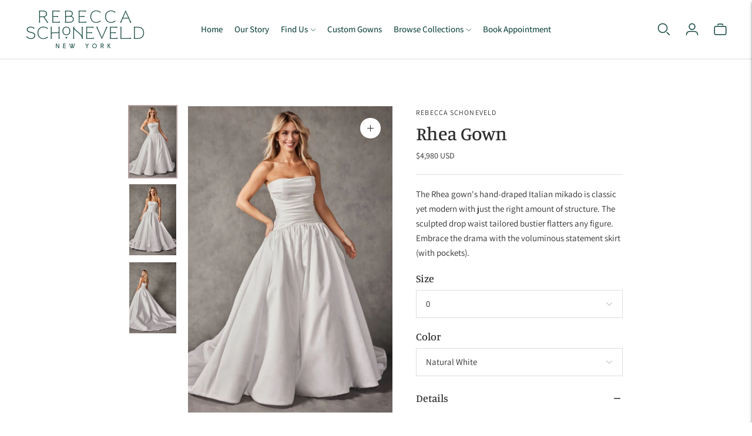

--- FILE ---
content_type: text/html; charset=utf-8
request_url: https://rebeccaschoneveld.com/products/rhea-gown
body_size: 31391
content:
<!doctype html>

<!--
  ___                       ___           ___           ___
       /  /\                     /__/\         /  /\         /  /\
      /  /:/_                    \  \:\       /  /:/        /  /::\
     /  /:/ /\  ___     ___       \  \:\     /  /:/        /  /:/\:\
    /  /:/ /:/ /__/\   /  /\  ___  \  \:\   /  /:/  ___   /  /:/  \:\
   /__/:/ /:/  \  \:\ /  /:/ /__/\  \__\:\ /__/:/  /  /\ /__/:/ \__\:\
   \  \:\/:/    \  \:\  /:/  \  \:\ /  /:/ \  \:\ /  /:/ \  \:\ /  /:/
    \  \::/      \  \:\/:/    \  \:\  /:/   \  \:\  /:/   \  \:\  /:/
     \  \:\       \  \::/      \  \:\/:/     \  \:\/:/     \  \:\/:/
      \  \:\       \__\/        \  \::/       \  \::/       \  \::/
       \__\/                     \__\/         \__\/         \__\/

  --------------------------------------------------------------------
  #  Lorenza v5.6.0
  #  Documentation: https://fluorescent.co/help/lorenza/
  #  Purchase: https://themes.shopify.com/themes/lorenza
  #  A product by Fluorescent: https://fluorescent.co/
  --------------------------------------------------------------------
-->

<html class="no-js" lang="en">
  <head>
    <meta charset="utf-8">
    <meta http-equiv="X-UA-Compatible" content="IE=edge,chrome=1">
    <meta name="viewport" content="width=device-width,initial-scale=1">
    <!-- Google tag (gtag.js) -->
<script async src="https://www.googletagmanager.com/gtag/js?id=G-X920SDK8V8"></script>
<script>
  window.dataLayer = window.dataLayer || [];
  function gtag(){dataLayer.push(arguments);}
  gtag('js', new Date());

  gtag('config', 'G-X920SDK8V8');
</script>
    <meta name="google-site-verification" content="Dsst4ZOj-D10ARUTb73cbty8bkQzIBf1IibnnsHGyW4" />
    <link rel="canonical" href="https://rebeccaschoneveld.com/products/rhea-gown">
    <link rel="preconnect" href="https://cdn.shopify.com" crossorigin><link rel="preconnect" href="https://fonts.shopifycdn.com" crossorigin><link rel="shortcut icon" href="//rebeccaschoneveld.com/cdn/shop/files/Icon_3x_7f1bb53b-47f7-4357-9689-f944bfead017.png?crop=center&height=32&v=1674844642&width=32" type="image/png"><!-- Avada Size Chart Script -->
 
<script src="//rebeccaschoneveld.com/cdn/shop/t/2/assets/size-chart-data.js?v=118201800560563884051676032135" defer='defer'></script>

    
    
  





<script>
  const AVADA_SC = {};
  AVADA_SC.product = {"id":8132707418423,"title":"Rhea Gown","handle":"rhea-gown","description":"\u003cp\u003eThe Rhea gown's hand-draped Italian mikado is classic yet modern with just the right amount of structure. The sculpted drop waist tailored bustier flatters any figure. Embrace the drama with the voluminous statement skirt (with pockets).\u003c\/p\u003e","published_at":"2023-02-07T02:03:03-05:00","created_at":"2023-02-07T02:03:03-05:00","vendor":"Rebecca Schoneveld","type":"Bridal","tags":["2023 Bridal","ballgown wedding dress","ballgowns","dropwaist gowns","dropwaist wedding dresses","gowns with pockets","mikado","modern gowns","modern wedding dresses","plus size","pockets","rhea","rhea gown","size inclusive","straight neckline gowns","straight neckline wedding dresses"],"price":498000,"price_min":498000,"price_max":498000,"available":true,"price_varies":false,"compare_at_price":null,"compare_at_price_min":0,"compare_at_price_max":0,"compare_at_price_varies":false,"variants":[{"id":44531537281335,"title":"0 \/ Natural White","option1":"0","option2":"Natural White","option3":null,"sku":null,"requires_shipping":true,"taxable":true,"featured_image":null,"available":true,"name":"Rhea Gown - 0 \/ Natural White","public_title":"0 \/ Natural White","options":["0","Natural White"],"price":498000,"weight":0,"compare_at_price":null,"inventory_management":null,"barcode":null,"requires_selling_plan":false,"selling_plan_allocations":[]},{"id":44531537314103,"title":"2 \/ Natural White","option1":"2","option2":"Natural White","option3":null,"sku":null,"requires_shipping":true,"taxable":true,"featured_image":null,"available":true,"name":"Rhea Gown - 2 \/ Natural White","public_title":"2 \/ Natural White","options":["2","Natural White"],"price":498000,"weight":0,"compare_at_price":null,"inventory_management":null,"barcode":null,"requires_selling_plan":false,"selling_plan_allocations":[]},{"id":44531537346871,"title":"4 \/ Natural White","option1":"4","option2":"Natural White","option3":null,"sku":null,"requires_shipping":true,"taxable":true,"featured_image":null,"available":true,"name":"Rhea Gown - 4 \/ Natural White","public_title":"4 \/ Natural White","options":["4","Natural White"],"price":498000,"weight":0,"compare_at_price":null,"inventory_management":null,"barcode":null,"requires_selling_plan":false,"selling_plan_allocations":[]},{"id":44531537379639,"title":"6 \/ Natural White","option1":"6","option2":"Natural White","option3":null,"sku":null,"requires_shipping":true,"taxable":true,"featured_image":null,"available":true,"name":"Rhea Gown - 6 \/ Natural White","public_title":"6 \/ Natural White","options":["6","Natural White"],"price":498000,"weight":0,"compare_at_price":null,"inventory_management":null,"barcode":null,"requires_selling_plan":false,"selling_plan_allocations":[]},{"id":44531537412407,"title":"8 \/ Natural White","option1":"8","option2":"Natural White","option3":null,"sku":null,"requires_shipping":true,"taxable":true,"featured_image":null,"available":true,"name":"Rhea Gown - 8 \/ Natural White","public_title":"8 \/ Natural White","options":["8","Natural White"],"price":498000,"weight":0,"compare_at_price":null,"inventory_management":null,"barcode":null,"requires_selling_plan":false,"selling_plan_allocations":[]},{"id":44531537445175,"title":"10 \/ Natural White","option1":"10","option2":"Natural White","option3":null,"sku":null,"requires_shipping":true,"taxable":true,"featured_image":null,"available":true,"name":"Rhea Gown - 10 \/ Natural White","public_title":"10 \/ Natural White","options":["10","Natural White"],"price":498000,"weight":0,"compare_at_price":null,"inventory_management":null,"barcode":null,"requires_selling_plan":false,"selling_plan_allocations":[]},{"id":44531537477943,"title":"12 \/ Natural White","option1":"12","option2":"Natural White","option3":null,"sku":null,"requires_shipping":true,"taxable":true,"featured_image":null,"available":true,"name":"Rhea Gown - 12 \/ Natural White","public_title":"12 \/ Natural White","options":["12","Natural White"],"price":498000,"weight":0,"compare_at_price":null,"inventory_management":null,"barcode":null,"requires_selling_plan":false,"selling_plan_allocations":[]},{"id":44531537510711,"title":"14 \/ Natural White","option1":"14","option2":"Natural White","option3":null,"sku":null,"requires_shipping":true,"taxable":true,"featured_image":null,"available":true,"name":"Rhea Gown - 14 \/ Natural White","public_title":"14 \/ Natural White","options":["14","Natural White"],"price":498000,"weight":0,"compare_at_price":null,"inventory_management":null,"barcode":null,"requires_selling_plan":false,"selling_plan_allocations":[]},{"id":44531537543479,"title":"16 \/ Natural White","option1":"16","option2":"Natural White","option3":null,"sku":null,"requires_shipping":true,"taxable":true,"featured_image":null,"available":true,"name":"Rhea Gown - 16 \/ Natural White","public_title":"16 \/ Natural White","options":["16","Natural White"],"price":498000,"weight":0,"compare_at_price":null,"inventory_management":null,"barcode":null,"requires_selling_plan":false,"selling_plan_allocations":[]},{"id":44531537576247,"title":"18 \/ Natural White","option1":"18","option2":"Natural White","option3":null,"sku":null,"requires_shipping":true,"taxable":true,"featured_image":null,"available":true,"name":"Rhea Gown - 18 \/ Natural White","public_title":"18 \/ Natural White","options":["18","Natural White"],"price":498000,"weight":0,"compare_at_price":null,"inventory_management":null,"barcode":null,"requires_selling_plan":false,"selling_plan_allocations":[]},{"id":44531537609015,"title":"20 \/ Natural White","option1":"20","option2":"Natural White","option3":null,"sku":null,"requires_shipping":true,"taxable":true,"featured_image":null,"available":true,"name":"Rhea Gown - 20 \/ Natural White","public_title":"20 \/ Natural White","options":["20","Natural White"],"price":498000,"weight":0,"compare_at_price":null,"inventory_management":null,"barcode":null,"requires_selling_plan":false,"selling_plan_allocations":[]},{"id":44531537641783,"title":"22 \/ Natural White","option1":"22","option2":"Natural White","option3":null,"sku":null,"requires_shipping":true,"taxable":true,"featured_image":null,"available":true,"name":"Rhea Gown - 22 \/ Natural White","public_title":"22 \/ Natural White","options":["22","Natural White"],"price":498000,"weight":0,"compare_at_price":null,"inventory_management":null,"barcode":null,"requires_selling_plan":false,"selling_plan_allocations":[]},{"id":44531537674551,"title":"24 \/ Natural White","option1":"24","option2":"Natural White","option3":null,"sku":null,"requires_shipping":true,"taxable":true,"featured_image":null,"available":true,"name":"Rhea Gown - 24 \/ Natural White","public_title":"24 \/ Natural White","options":["24","Natural White"],"price":498000,"weight":0,"compare_at_price":null,"inventory_management":null,"barcode":null,"requires_selling_plan":false,"selling_plan_allocations":[]},{"id":44531537707319,"title":"26 \/ Natural White","option1":"26","option2":"Natural White","option3":null,"sku":null,"requires_shipping":true,"taxable":true,"featured_image":null,"available":true,"name":"Rhea Gown - 26 \/ Natural White","public_title":"26 \/ Natural White","options":["26","Natural White"],"price":498000,"weight":0,"compare_at_price":null,"inventory_management":null,"barcode":null,"requires_selling_plan":false,"selling_plan_allocations":[]},{"id":44531537740087,"title":"28 \/ Natural White","option1":"28","option2":"Natural White","option3":null,"sku":null,"requires_shipping":true,"taxable":true,"featured_image":null,"available":true,"name":"Rhea Gown - 28 \/ Natural White","public_title":"28 \/ Natural White","options":["28","Natural White"],"price":498000,"weight":0,"compare_at_price":null,"inventory_management":null,"barcode":null,"requires_selling_plan":false,"selling_plan_allocations":[]},{"id":44531537772855,"title":"30 \/ Natural White","option1":"30","option2":"Natural White","option3":null,"sku":null,"requires_shipping":true,"taxable":true,"featured_image":null,"available":true,"name":"Rhea Gown - 30 \/ Natural White","public_title":"30 \/ Natural White","options":["30","Natural White"],"price":498000,"weight":0,"compare_at_price":null,"inventory_management":null,"barcode":null,"requires_selling_plan":false,"selling_plan_allocations":[]}],"images":["\/\/rebeccaschoneveld.com\/cdn\/shop\/products\/Rhea-RebeccaSchoneveld-F-Designer.jpg?v=1675756532","\/\/rebeccaschoneveld.com\/cdn\/shop\/products\/Rhea-RebeccaSchoneveld-1311-Designer_1.jpg?v=1675756532","\/\/rebeccaschoneveld.com\/cdn\/shop\/products\/Rhea-RebeccaSchoneveld-1311-Designer_2.jpg?v=1675756532"],"featured_image":"\/\/rebeccaschoneveld.com\/cdn\/shop\/products\/Rhea-RebeccaSchoneveld-F-Designer.jpg?v=1675756532","options":["Size","Color"],"media":[{"alt":"Rhea Gown","id":32929208500535,"position":1,"preview_image":{"aspect_ratio":0.667,"height":3000,"width":2000,"src":"\/\/rebeccaschoneveld.com\/cdn\/shop\/products\/Rhea-RebeccaSchoneveld-F-Designer.jpg?v=1675756532"},"aspect_ratio":0.667,"height":3000,"media_type":"image","src":"\/\/rebeccaschoneveld.com\/cdn\/shop\/products\/Rhea-RebeccaSchoneveld-F-Designer.jpg?v=1675756532","width":2000},{"alt":"Rhea Gown","id":32929208434999,"position":2,"preview_image":{"aspect_ratio":0.8,"height":5000,"width":3999,"src":"\/\/rebeccaschoneveld.com\/cdn\/shop\/products\/Rhea-RebeccaSchoneveld-1311-Designer_1.jpg?v=1675756532"},"aspect_ratio":0.8,"height":5000,"media_type":"image","src":"\/\/rebeccaschoneveld.com\/cdn\/shop\/products\/Rhea-RebeccaSchoneveld-1311-Designer_1.jpg?v=1675756532","width":3999},{"alt":"Rhea Gown","id":32929208467767,"position":3,"preview_image":{"aspect_ratio":0.8,"height":4677,"width":3742,"src":"\/\/rebeccaschoneveld.com\/cdn\/shop\/products\/Rhea-RebeccaSchoneveld-1311-Designer_2.jpg?v=1675756532"},"aspect_ratio":0.8,"height":4677,"media_type":"image","src":"\/\/rebeccaschoneveld.com\/cdn\/shop\/products\/Rhea-RebeccaSchoneveld-1311-Designer_2.jpg?v=1675756532","width":3742}],"requires_selling_plan":false,"selling_plan_groups":[],"content":"\u003cp\u003eThe Rhea gown's hand-draped Italian mikado is classic yet modern with just the right amount of structure. The sculpted drop waist tailored bustier flatters any figure. Embrace the drama with the voluminous statement skirt (with pockets).\u003c\/p\u003e"};
  AVADA_SC.template = "product.preorder";
  AVADA_SC.collections = [];
  AVADA_SC.collectionsName = [];
  
    AVADA_SC.collections.push(`436711751991`);
    AVADA_SC.collectionsName.push(`2023 Bridal Collection`);
  
    AVADA_SC.collections.push(`472427987255`);
    AVADA_SC.collectionsName.push(`All`);
  
    AVADA_SC.collections.push(`436936606007`);
    AVADA_SC.collectionsName.push(`Shop All`);
  
    AVADA_SC.collections.push(`474674659639`);
    AVADA_SC.collectionsName.push(`Signature Bridal Collection`);
  
  AVADA_SC.branding = false
</script>

  <!-- /Avada Size Chart Script -->

<title>Rhea Gown
&ndash; Rebecca Schoneveld</title>

    
      <meta name="description" content="The Rhea gown&#39;s hand-draped Italian mikado is classic yet modern with just the right amount of structure. The sculpted drop waist tailored bustier flatters any figure. Embrace the drama with the voluminous statement skirt (with pockets).">
    






  
  
  
  
  




<meta name="description" content="The Rhea gown&amp;#39;s hand-draped Italian mikado is classic yet modern with just the right amount of structure. The sculpted drop waist tailored bustier flatters any figure. Embrace the drama with the voluminous statement skirt (with pockets)." />
<meta property="og:url" content="https://rebeccaschoneveld.com/products/rhea-gown">
<meta property="og:site_name" content="Rebecca Schoneveld">
<meta property="og:type" content="product">
<meta property="og:title" content="Rhea Gown">
<meta property="og:description" content="The Rhea gown&amp;#39;s hand-draped Italian mikado is classic yet modern with just the right amount of structure. The sculpted drop waist tailored bustier flatters any figure. Embrace the drama with the voluminous statement skirt (with pockets).">
<meta property="og:image" content="http://rebeccaschoneveld.com/cdn/shop/products/Rhea-RebeccaSchoneveld-F-Designer_1024x.jpg?v=1675756532">
<meta property="og:image:secure_url" content="https://rebeccaschoneveld.com/cdn/shop/products/Rhea-RebeccaSchoneveld-F-Designer_1024x.jpg?v=1675756532">
<meta property="og:price:amount" content="4,980">
<meta property="og:price:currency" content="USD">

<meta name="twitter:title" content="Rhea Gown">
<meta name="twitter:description" content="The Rhea gown&amp;#39;s hand-draped Italian mikado is classic yet modern with just the right amount of structure. The sculpted drop waist tailored bustier flatters any figure. Embrace the drama with the voluminous statement skirt (with pockets).">
<meta name="twitter:card" content="summary_large_image">
<meta name="twitter:image" content="https://rebeccaschoneveld.com/cdn/shop/products/Rhea-RebeccaSchoneveld-F-Designer_1024x.jpg?v=1675756532">
<meta name="twitter:image:width" content="480">
<meta name="twitter:image:height" content="480">
<script>
  console.log('THEME v5.6.0 by Fluorescent');

  document.documentElement.className = document.documentElement.className.replace('no-js', '');
  if (window.matchMedia(`(prefers-reduced-motion: reduce)`) === true || window.matchMedia(`(prefers-reduced-motion: reduce)`).matches === true) {
    document.documentElement.classList.add('prefers-reduced-motion');
  }

  window.theme = {
    version: 'v5.6.0',
    strings: {
      name: "Rebecca Schoneveld",
      addToCart: "Add to cart",
      soldOut: "Sold out",
      unavailable: "Unavailable",
      quickCartCheckout: "Go to Checkout",
      collection: {
        filter: "Filter",
        sort: "Sort",
        apply: "Apply",
        show: "Show",
        manual: "Translation missing: en.collections.sort.manual",
        price_ascending: "Translation missing: en.collections.sort.price_ascending",
        price_descending: "Translation missing: en.collections.sort.price_descending",
        title_ascending: "Translation missing: en.collections.sort.title_ascending",
        title_descending: "Translation missing: en.collections.sort.title_descending",
        created_ascending: "Translation missing: en.collections.sort.created_ascending",
        created_descending: "Translation missing: en.collections.sort.created_descending",
        best_selling: "Translation missing: en.collections.sort.best_selling",
      },
      cart: {
        general: {
          currency: "Currency",
          empty: "Your cart is currently empty.",
          quantity_error: "Quantity selected exceeds current stock",
          quantity_error_updated: "Quantity selected exceeds current stock. Your cart has been updated."
        }
      },
      general: {
        menu: {
          logout: "Logout",
          login_register: "Login \/ Register"
        },
        products: {
          recently_viewed: "Recently Viewed",
          no_recently_viewed: "No recently viewed items."
        },
        search: {
          search: "Search",
          no_results: "Try checking your spelling or using different words.",
          placeholder: "Search",
          quick_search: "Quick search",
          quick_search_results: {
            one: "Result",
            other: "Results"
          },
          submit: "Submit"
        }
      },
      products: {
        product: {
          view: "View the full product",
          total_reviews: "reviews",
          write_review: "Write a review",
          share_heading: "Share",
          unavailable: "Unavailable",
          unitPrice: "Unit price",
          unitPriceSeparator: "per",
          sku: "SKU",
          no_shipping_rates: "Shipping rate unavailable",
          country_placeholder: "Country\/Region"
        }
      },
      layout: {
        cart: {
          title: "Cart"
        }
      },
      search: {
        headings: {
          articles: "Articles",
          pages: "Pages",
          products: "Products"
        },
        view_all: "View all",
        no_results: "No results were found",
        nothing_found: "Nothing found",
        no_product_results: "No product results for",
        no_page_results: "No page results for",
        no_article_results: "No article results for"
      },
      accessibility: {
        play_video: "Play",
        pause_video: "Pause",
        range_lower: "Lower",
        range_upper: "Upper"
      }
    },
    routes: {
      root: "/",
      cart: {
        base: "/cart",
        add: "/cart/add",
        change: "/cart/change",
        clear: "/cart/clear",
        shipping: "/cart/shipping_rates",
      },
      // Manual routes until Shopify adds support
      products: "/products",
      productRecommendations: "/recommendations/products"
    },
  }

  
</script><script>
    window.theme.moneyFormat = "${{amount_no_decimals}} USD"
  </script>

<style>
  @font-face {
  font-family: Manuale;
  font-weight: 500;
  font-style: normal;
  src: url("//rebeccaschoneveld.com/cdn/fonts/manuale/manuale_n5.b7bdb9a971a6be1fa7763f193cefc153d97e00d6.woff2") format("woff2"),
       url("//rebeccaschoneveld.com/cdn/fonts/manuale/manuale_n5.fcfd63561360bfad93916fed966e0e0c1e64bcb2.woff") format("woff");
}

  

  @font-face {
  font-family: Manuale;
  font-weight: 500;
  font-style: normal;
  src: url("//rebeccaschoneveld.com/cdn/fonts/manuale/manuale_n5.b7bdb9a971a6be1fa7763f193cefc153d97e00d6.woff2") format("woff2"),
       url("//rebeccaschoneveld.com/cdn/fonts/manuale/manuale_n5.fcfd63561360bfad93916fed966e0e0c1e64bcb2.woff") format("woff");
}

  @font-face {
  font-family: Manuale;
  font-weight: 600;
  font-style: normal;
  src: url("//rebeccaschoneveld.com/cdn/fonts/manuale/manuale_n6.e0a1384977ebdde836e5e598c39cd80ad12d79b3.woff2") format("woff2"),
       url("//rebeccaschoneveld.com/cdn/fonts/manuale/manuale_n6.67527e9e1508f205b0502b78e333eddb8d55c381.woff") format("woff");
}

  @font-face {
  font-family: Manuale;
  font-weight: 500;
  font-style: italic;
  src: url("//rebeccaschoneveld.com/cdn/fonts/manuale/manuale_i5.0c57baef3dded990c4e0bf5fa89a735169dbc027.woff2") format("woff2"),
       url("//rebeccaschoneveld.com/cdn/fonts/manuale/manuale_i5.46034638dcace8ac76d83770932e4c2f493d9e05.woff") format("woff");
}


  @font-face {
  font-family: Assistant;
  font-weight: 400;
  font-style: normal;
  src: url("//rebeccaschoneveld.com/cdn/fonts/assistant/assistant_n4.9120912a469cad1cc292572851508ca49d12e768.woff2") format("woff2"),
       url("//rebeccaschoneveld.com/cdn/fonts/assistant/assistant_n4.6e9875ce64e0fefcd3f4446b7ec9036b3ddd2985.woff") format("woff");
}

  @font-face {
  font-family: Assistant;
  font-weight: 500;
  font-style: normal;
  src: url("//rebeccaschoneveld.com/cdn/fonts/assistant/assistant_n5.26caedc0c0f332f957d0fb6b24adee050844cce5.woff2") format("woff2"),
       url("//rebeccaschoneveld.com/cdn/fonts/assistant/assistant_n5.d09f0488bf8aadd48534c94ac3f185fbc9ddb168.woff") format("woff");
}

  
  

  
  

  :root {
    --color-accent: #B4A09E;
    --color-text: #2d2d2d;
    --color-text-meta: rgba(45, 45, 45, 0.7);
    --color-button-bg: #2d2d2d;
    --color-button-hover-bg: #202020;
    --color-button-active-bg: #141414;
    --color-bg: #ffffff;
    --color-bg-transparent: rgba(255, 255, 255, 0.8);
    --color-bg-contrast: #f2f2f2;
    --color-bg-darker: #f7f7f7;
    --color-background-meta: #f5f5f5;
    --color-border: #dedede;
    --color-border-medium: #c5c5c5;
    --color-border-darker: #b8b8b8;
    --color-border-darkest: #9e9e9e;
    --color-input-text: #606060;
    --color-input-inactive-text: rgba(96, 96, 96, 0.7);
    --color-icon: #9c9c9c;
    --color-icon-darker: #767676;
    --color-icon-darkerest: #5c5c5c;
    --color-primary-button-bg: #B4A09E;
    --color-primary-button-active-bg: #a99290;
    --color-secondary-button-bg: #2d2d2d;
    --color-secondary-button-text: #2d2d2d;
    --color-secondary-button-border: rgba(45, 45, 45, 0.2);
    --color-secondary-button-meta: #606060;
    --color-sale-badge: #B4A09E;
    --color-sold-out-badge: #2d2d2d;
    --color-success-message: #0d423b;
    --color-text-success: #0d423b;
    --color-error-message: #bf5d58;
    --color-text-error: #bf5d58;

    --color-contrast-text: #262626;
    --color-contrast-text-meta: rgba(38, 38, 38, 0.7);
    --color-contrast-bg: #f9f9f9;
    --color-contrast-bg-meta: #efefef;
    --color-contrast-border: #d6d6d6;
    --color-contrast-border-darker: #b0b0b0;
    --color-contrast-border-darkest: #969696;
    --color-contrast-input-text: #5e5e5e;
    --color-contrast-input-inactive-text: rgba(94, 94, 94, 0.7);
    --color-contrast-icon: #939393;
    --color-contrast-secondary-button-bg: #0d423b;
    --color-contrast-secondary-button-text: #262626;
    --color-contrast-secondary-button-border: rgba(13, 66, 59, 0.2);
    --color-contrast-secondary-button-meta: #1e9787;

    --color-header-text: #0D423B;
    --color-header-bg: #ffffff;
    --color-header-border: #dcdcdc;
    --color-header-border-darken: #c3c3c3;

    --color-footer-text: #ffffff;
    --color-footer-text-meta: rgba(255, 255, 255, 0.7);
    --color-footer-bg: #0d423b;
    --color-footer-border: #1d7465;
    --color-footer-button-bg: #B4A09E;
    --color-footer-button-bg-lighter: #bfaeac;
    --color-footer-button-text: #ffffff;

    --color-navigation-text: #151515;
    --color-navigation-text-meta: rgba(21, 21, 21, 0.7);
    --color-navigation-bg: #ffffff;
    --color-navigation-bg-darker: #f2f2f2;

    --color-drawer-text: #151515;
    --color-drawer-text-meta: rgba(21, 21, 21, 0.7);
    --color-drawer-bg: #ffffff;
    --color-drawer-bg-transparent: rgba(255, 255, 255, 0.8);
    --color-drawer-bg-darker: #f2f2f2;
    --color-drawer-background-meta: #f2f2f2;
    --color-drawer-border: #d6d6d6;
    --color-drawer-border-darker: #b0b0b0;
    --color-drawer-border-darkest: #969696;
    --color-drawer-input-text: #5e5e5e;
    --color-drawer-input-inactive-text: rgba(94, 94, 94, 0.7);
    --color-drawer-icon: #939393;
    --color-drawer-icon-darker: #6d6d6d;

    --color-placeholder-bg: #fafafa;

    --color-bg-overlay: rgba(45, 45, 45, 0.25);

    --font-logo: Manuale, serif;
    --font-logo-weight: 500;
    --font-logo-style: normal;

    --font-heading: Manuale, serif;
    --font-heading-weight: 500;
    --font-heading-style: normal;
    --font-heading-bold-weight: 600;

    --font-body: Assistant, sans-serif;
    --font-body-weight: 400;
    --font-body-style: normal;
    --font-body-bold-weight: 500;

    --font-size-body-extra-small: 12px;
    --font-size-body-small: 13px;
    --font-size-body-base: 15px;
    --font-size-body-large: 17px;
    --font-size-body-extra-large: 20px;

    --font-size-heading-1: 28px;
    --font-size-heading-1-small: 24px;
    --font-size-heading-2: 20px;
    --font-size-heading-3: 18px;

    --font-size-navigation: 15px;
    --font-letter-spacing-navigation: 0px;

    --font-size-button: 12px;
    --font-letter-spacing-button: 1px;

    --button-text-transform: uppercase;
    --button-border-radius: 0;

    --section-vertical-spacing: 40px;
    --section-vertical-spacing-desktop: 80px;
    --section-vertical-spacing-tall: 80px;
    --section-vertical-spacing-tall-desktop: 160px;

    /* Shopify pay specific */
    --payment-terms-background-color: #f5f5f5;
  }
</style><style>
  .accordion__group:after {
    background-color: var(--color-icon);
    -webkit-mask: url(//rebeccaschoneveld.com/cdn/shop/t/2/assets/chevron-down.svg?v=14797827152027912471674220113) 50% 50% no-repeat;
    mask: url(//rebeccaschoneveld.com/cdn/shop/t/2/assets/chevron-down.svg?v=14797827152027912471674220113) 50% 50% no-repeat;
  }
</style><script>
  flu = window.flu || {};
  flu.chunks = {
    flickity: "//rebeccaschoneveld.com/cdn/shop/t/2/assets/flickity-chunk.js?v=161333171902861910521674220114",
    video: "//rebeccaschoneveld.com/cdn/shop/t/2/assets/video-chunk.js?v=24308676528595992171674220114",
  };
</script>





  <script type="module" src="//rebeccaschoneveld.com/cdn/shop/t/2/assets/theme.min.js?v=30191448674396166251674220114"></script>







<link href="//rebeccaschoneveld.com/cdn/shop/t/2/assets/theme.css?v=177435207743610857581693330217" rel="stylesheet" type="text/css" media="all" />
<link href="//rebeccaschoneveld.com/cdn/shop/t/2/assets/custom.css?v=56722520966774047711676277104" rel="stylesheet" type="text/css" media="all" />
<script>window.performance && window.performance.mark && window.performance.mark('shopify.content_for_header.start');</script><meta name="facebook-domain-verification" content="ozw8djjuphwoarknpgulmpxl9jd4ml">
<meta name="google-site-verification" content="spZbfcgRwScERxQ86BxuOfGr9m_uM-4pod0CXFIHOPk">
<meta id="shopify-digital-wallet" name="shopify-digital-wallet" content="/70824100151/digital_wallets/dialog">
<meta name="shopify-checkout-api-token" content="6b7be5f95046f28da54ce177e31f433b">
<meta id="in-context-paypal-metadata" data-shop-id="70824100151" data-venmo-supported="true" data-environment="production" data-locale="en_US" data-paypal-v4="true" data-currency="USD">
<link rel="alternate" type="application/json+oembed" href="https://rebeccaschoneveld.com/products/rhea-gown.oembed">
<script async="async" src="/checkouts/internal/preloads.js?locale=en-US"></script>
<link rel="preconnect" href="https://shop.app" crossorigin="anonymous">
<script async="async" src="https://shop.app/checkouts/internal/preloads.js?locale=en-US&shop_id=70824100151" crossorigin="anonymous"></script>
<script id="shopify-features" type="application/json">{"accessToken":"6b7be5f95046f28da54ce177e31f433b","betas":["rich-media-storefront-analytics"],"domain":"rebeccaschoneveld.com","predictiveSearch":true,"shopId":70824100151,"locale":"en"}</script>
<script>var Shopify = Shopify || {};
Shopify.shop = "rebeccaschoneveld.myshopify.com";
Shopify.locale = "en";
Shopify.currency = {"active":"USD","rate":"1.0"};
Shopify.country = "US";
Shopify.theme = {"name":"Lorenza","id":142613840183,"schema_name":"Lorenza","schema_version":"5.6.0","theme_store_id":798,"role":"main"};
Shopify.theme.handle = "null";
Shopify.theme.style = {"id":null,"handle":null};
Shopify.cdnHost = "rebeccaschoneveld.com/cdn";
Shopify.routes = Shopify.routes || {};
Shopify.routes.root = "/";</script>
<script type="module">!function(o){(o.Shopify=o.Shopify||{}).modules=!0}(window);</script>
<script>!function(o){function n(){var o=[];function n(){o.push(Array.prototype.slice.apply(arguments))}return n.q=o,n}var t=o.Shopify=o.Shopify||{};t.loadFeatures=n(),t.autoloadFeatures=n()}(window);</script>
<script>
  window.ShopifyPay = window.ShopifyPay || {};
  window.ShopifyPay.apiHost = "shop.app\/pay";
  window.ShopifyPay.redirectState = null;
</script>
<script id="shop-js-analytics" type="application/json">{"pageType":"product"}</script>
<script defer="defer" async type="module" src="//rebeccaschoneveld.com/cdn/shopifycloud/shop-js/modules/v2/client.init-shop-cart-sync_BN7fPSNr.en.esm.js"></script>
<script defer="defer" async type="module" src="//rebeccaschoneveld.com/cdn/shopifycloud/shop-js/modules/v2/chunk.common_Cbph3Kss.esm.js"></script>
<script defer="defer" async type="module" src="//rebeccaschoneveld.com/cdn/shopifycloud/shop-js/modules/v2/chunk.modal_DKumMAJ1.esm.js"></script>
<script type="module">
  await import("//rebeccaschoneveld.com/cdn/shopifycloud/shop-js/modules/v2/client.init-shop-cart-sync_BN7fPSNr.en.esm.js");
await import("//rebeccaschoneveld.com/cdn/shopifycloud/shop-js/modules/v2/chunk.common_Cbph3Kss.esm.js");
await import("//rebeccaschoneveld.com/cdn/shopifycloud/shop-js/modules/v2/chunk.modal_DKumMAJ1.esm.js");

  window.Shopify.SignInWithShop?.initShopCartSync?.({"fedCMEnabled":true,"windoidEnabled":true});

</script>
<script>
  window.Shopify = window.Shopify || {};
  if (!window.Shopify.featureAssets) window.Shopify.featureAssets = {};
  window.Shopify.featureAssets['shop-js'] = {"shop-cart-sync":["modules/v2/client.shop-cart-sync_CJVUk8Jm.en.esm.js","modules/v2/chunk.common_Cbph3Kss.esm.js","modules/v2/chunk.modal_DKumMAJ1.esm.js"],"init-fed-cm":["modules/v2/client.init-fed-cm_7Fvt41F4.en.esm.js","modules/v2/chunk.common_Cbph3Kss.esm.js","modules/v2/chunk.modal_DKumMAJ1.esm.js"],"init-shop-email-lookup-coordinator":["modules/v2/client.init-shop-email-lookup-coordinator_Cc088_bR.en.esm.js","modules/v2/chunk.common_Cbph3Kss.esm.js","modules/v2/chunk.modal_DKumMAJ1.esm.js"],"init-windoid":["modules/v2/client.init-windoid_hPopwJRj.en.esm.js","modules/v2/chunk.common_Cbph3Kss.esm.js","modules/v2/chunk.modal_DKumMAJ1.esm.js"],"shop-button":["modules/v2/client.shop-button_B0jaPSNF.en.esm.js","modules/v2/chunk.common_Cbph3Kss.esm.js","modules/v2/chunk.modal_DKumMAJ1.esm.js"],"shop-cash-offers":["modules/v2/client.shop-cash-offers_DPIskqss.en.esm.js","modules/v2/chunk.common_Cbph3Kss.esm.js","modules/v2/chunk.modal_DKumMAJ1.esm.js"],"shop-toast-manager":["modules/v2/client.shop-toast-manager_CK7RT69O.en.esm.js","modules/v2/chunk.common_Cbph3Kss.esm.js","modules/v2/chunk.modal_DKumMAJ1.esm.js"],"init-shop-cart-sync":["modules/v2/client.init-shop-cart-sync_BN7fPSNr.en.esm.js","modules/v2/chunk.common_Cbph3Kss.esm.js","modules/v2/chunk.modal_DKumMAJ1.esm.js"],"init-customer-accounts-sign-up":["modules/v2/client.init-customer-accounts-sign-up_CfPf4CXf.en.esm.js","modules/v2/client.shop-login-button_DeIztwXF.en.esm.js","modules/v2/chunk.common_Cbph3Kss.esm.js","modules/v2/chunk.modal_DKumMAJ1.esm.js"],"pay-button":["modules/v2/client.pay-button_CgIwFSYN.en.esm.js","modules/v2/chunk.common_Cbph3Kss.esm.js","modules/v2/chunk.modal_DKumMAJ1.esm.js"],"init-customer-accounts":["modules/v2/client.init-customer-accounts_DQ3x16JI.en.esm.js","modules/v2/client.shop-login-button_DeIztwXF.en.esm.js","modules/v2/chunk.common_Cbph3Kss.esm.js","modules/v2/chunk.modal_DKumMAJ1.esm.js"],"avatar":["modules/v2/client.avatar_BTnouDA3.en.esm.js"],"init-shop-for-new-customer-accounts":["modules/v2/client.init-shop-for-new-customer-accounts_CsZy_esa.en.esm.js","modules/v2/client.shop-login-button_DeIztwXF.en.esm.js","modules/v2/chunk.common_Cbph3Kss.esm.js","modules/v2/chunk.modal_DKumMAJ1.esm.js"],"shop-follow-button":["modules/v2/client.shop-follow-button_BRMJjgGd.en.esm.js","modules/v2/chunk.common_Cbph3Kss.esm.js","modules/v2/chunk.modal_DKumMAJ1.esm.js"],"checkout-modal":["modules/v2/client.checkout-modal_B9Drz_yf.en.esm.js","modules/v2/chunk.common_Cbph3Kss.esm.js","modules/v2/chunk.modal_DKumMAJ1.esm.js"],"shop-login-button":["modules/v2/client.shop-login-button_DeIztwXF.en.esm.js","modules/v2/chunk.common_Cbph3Kss.esm.js","modules/v2/chunk.modal_DKumMAJ1.esm.js"],"lead-capture":["modules/v2/client.lead-capture_DXYzFM3R.en.esm.js","modules/v2/chunk.common_Cbph3Kss.esm.js","modules/v2/chunk.modal_DKumMAJ1.esm.js"],"shop-login":["modules/v2/client.shop-login_CA5pJqmO.en.esm.js","modules/v2/chunk.common_Cbph3Kss.esm.js","modules/v2/chunk.modal_DKumMAJ1.esm.js"],"payment-terms":["modules/v2/client.payment-terms_BxzfvcZJ.en.esm.js","modules/v2/chunk.common_Cbph3Kss.esm.js","modules/v2/chunk.modal_DKumMAJ1.esm.js"]};
</script>
<script>(function() {
  var isLoaded = false;
  function asyncLoad() {
    if (isLoaded) return;
    isLoaded = true;
    var urls = ["https:\/\/sizechart.apps.avada.io\/scripttag\/avada-size-chart.min.js?shop=rebeccaschoneveld.myshopify.com"];
    for (var i = 0; i < urls.length; i++) {
      var s = document.createElement('script');
      s.type = 'text/javascript';
      s.async = true;
      s.src = urls[i];
      var x = document.getElementsByTagName('script')[0];
      x.parentNode.insertBefore(s, x);
    }
  };
  if(window.attachEvent) {
    window.attachEvent('onload', asyncLoad);
  } else {
    window.addEventListener('load', asyncLoad, false);
  }
})();</script>
<script id="__st">var __st={"a":70824100151,"offset":-18000,"reqid":"fd082905-0704-46b7-b960-dff3570ee197-1769911160","pageurl":"rebeccaschoneveld.com\/products\/rhea-gown","u":"15f40c35bca3","p":"product","rtyp":"product","rid":8132707418423};</script>
<script>window.ShopifyPaypalV4VisibilityTracking = true;</script>
<script id="captcha-bootstrap">!function(){'use strict';const t='contact',e='account',n='new_comment',o=[[t,t],['blogs',n],['comments',n],[t,'customer']],c=[[e,'customer_login'],[e,'guest_login'],[e,'recover_customer_password'],[e,'create_customer']],r=t=>t.map((([t,e])=>`form[action*='/${t}']:not([data-nocaptcha='true']) input[name='form_type'][value='${e}']`)).join(','),a=t=>()=>t?[...document.querySelectorAll(t)].map((t=>t.form)):[];function s(){const t=[...o],e=r(t);return a(e)}const i='password',u='form_key',d=['recaptcha-v3-token','g-recaptcha-response','h-captcha-response',i],f=()=>{try{return window.sessionStorage}catch{return}},m='__shopify_v',_=t=>t.elements[u];function p(t,e,n=!1){try{const o=window.sessionStorage,c=JSON.parse(o.getItem(e)),{data:r}=function(t){const{data:e,action:n}=t;return t[m]||n?{data:e,action:n}:{data:t,action:n}}(c);for(const[e,n]of Object.entries(r))t.elements[e]&&(t.elements[e].value=n);n&&o.removeItem(e)}catch(o){console.error('form repopulation failed',{error:o})}}const l='form_type',E='cptcha';function T(t){t.dataset[E]=!0}const w=window,h=w.document,L='Shopify',v='ce_forms',y='captcha';let A=!1;((t,e)=>{const n=(g='f06e6c50-85a8-45c8-87d0-21a2b65856fe',I='https://cdn.shopify.com/shopifycloud/storefront-forms-hcaptcha/ce_storefront_forms_captcha_hcaptcha.v1.5.2.iife.js',D={infoText:'Protected by hCaptcha',privacyText:'Privacy',termsText:'Terms'},(t,e,n)=>{const o=w[L][v],c=o.bindForm;if(c)return c(t,g,e,D).then(n);var r;o.q.push([[t,g,e,D],n]),r=I,A||(h.body.append(Object.assign(h.createElement('script'),{id:'captcha-provider',async:!0,src:r})),A=!0)});var g,I,D;w[L]=w[L]||{},w[L][v]=w[L][v]||{},w[L][v].q=[],w[L][y]=w[L][y]||{},w[L][y].protect=function(t,e){n(t,void 0,e),T(t)},Object.freeze(w[L][y]),function(t,e,n,w,h,L){const[v,y,A,g]=function(t,e,n){const i=e?o:[],u=t?c:[],d=[...i,...u],f=r(d),m=r(i),_=r(d.filter((([t,e])=>n.includes(e))));return[a(f),a(m),a(_),s()]}(w,h,L),I=t=>{const e=t.target;return e instanceof HTMLFormElement?e:e&&e.form},D=t=>v().includes(t);t.addEventListener('submit',(t=>{const e=I(t);if(!e)return;const n=D(e)&&!e.dataset.hcaptchaBound&&!e.dataset.recaptchaBound,o=_(e),c=g().includes(e)&&(!o||!o.value);(n||c)&&t.preventDefault(),c&&!n&&(function(t){try{if(!f())return;!function(t){const e=f();if(!e)return;const n=_(t);if(!n)return;const o=n.value;o&&e.removeItem(o)}(t);const e=Array.from(Array(32),(()=>Math.random().toString(36)[2])).join('');!function(t,e){_(t)||t.append(Object.assign(document.createElement('input'),{type:'hidden',name:u})),t.elements[u].value=e}(t,e),function(t,e){const n=f();if(!n)return;const o=[...t.querySelectorAll(`input[type='${i}']`)].map((({name:t})=>t)),c=[...d,...o],r={};for(const[a,s]of new FormData(t).entries())c.includes(a)||(r[a]=s);n.setItem(e,JSON.stringify({[m]:1,action:t.action,data:r}))}(t,e)}catch(e){console.error('failed to persist form',e)}}(e),e.submit())}));const S=(t,e)=>{t&&!t.dataset[E]&&(n(t,e.some((e=>e===t))),T(t))};for(const o of['focusin','change'])t.addEventListener(o,(t=>{const e=I(t);D(e)&&S(e,y())}));const B=e.get('form_key'),M=e.get(l),P=B&&M;t.addEventListener('DOMContentLoaded',(()=>{const t=y();if(P)for(const e of t)e.elements[l].value===M&&p(e,B);[...new Set([...A(),...v().filter((t=>'true'===t.dataset.shopifyCaptcha))])].forEach((e=>S(e,t)))}))}(h,new URLSearchParams(w.location.search),n,t,e,['guest_login'])})(!0,!0)}();</script>
<script integrity="sha256-4kQ18oKyAcykRKYeNunJcIwy7WH5gtpwJnB7kiuLZ1E=" data-source-attribution="shopify.loadfeatures" defer="defer" src="//rebeccaschoneveld.com/cdn/shopifycloud/storefront/assets/storefront/load_feature-a0a9edcb.js" crossorigin="anonymous"></script>
<script crossorigin="anonymous" defer="defer" src="//rebeccaschoneveld.com/cdn/shopifycloud/storefront/assets/shopify_pay/storefront-65b4c6d7.js?v=20250812"></script>
<script data-source-attribution="shopify.dynamic_checkout.dynamic.init">var Shopify=Shopify||{};Shopify.PaymentButton=Shopify.PaymentButton||{isStorefrontPortableWallets:!0,init:function(){window.Shopify.PaymentButton.init=function(){};var t=document.createElement("script");t.src="https://rebeccaschoneveld.com/cdn/shopifycloud/portable-wallets/latest/portable-wallets.en.js",t.type="module",document.head.appendChild(t)}};
</script>
<script data-source-attribution="shopify.dynamic_checkout.buyer_consent">
  function portableWalletsHideBuyerConsent(e){var t=document.getElementById("shopify-buyer-consent"),n=document.getElementById("shopify-subscription-policy-button");t&&n&&(t.classList.add("hidden"),t.setAttribute("aria-hidden","true"),n.removeEventListener("click",e))}function portableWalletsShowBuyerConsent(e){var t=document.getElementById("shopify-buyer-consent"),n=document.getElementById("shopify-subscription-policy-button");t&&n&&(t.classList.remove("hidden"),t.removeAttribute("aria-hidden"),n.addEventListener("click",e))}window.Shopify?.PaymentButton&&(window.Shopify.PaymentButton.hideBuyerConsent=portableWalletsHideBuyerConsent,window.Shopify.PaymentButton.showBuyerConsent=portableWalletsShowBuyerConsent);
</script>
<script data-source-attribution="shopify.dynamic_checkout.cart.bootstrap">document.addEventListener("DOMContentLoaded",(function(){function t(){return document.querySelector("shopify-accelerated-checkout-cart, shopify-accelerated-checkout")}if(t())Shopify.PaymentButton.init();else{new MutationObserver((function(e,n){t()&&(Shopify.PaymentButton.init(),n.disconnect())})).observe(document.body,{childList:!0,subtree:!0})}}));
</script>
<link id="shopify-accelerated-checkout-styles" rel="stylesheet" media="screen" href="https://rebeccaschoneveld.com/cdn/shopifycloud/portable-wallets/latest/accelerated-checkout-backwards-compat.css" crossorigin="anonymous">
<style id="shopify-accelerated-checkout-cart">
        #shopify-buyer-consent {
  margin-top: 1em;
  display: inline-block;
  width: 100%;
}

#shopify-buyer-consent.hidden {
  display: none;
}

#shopify-subscription-policy-button {
  background: none;
  border: none;
  padding: 0;
  text-decoration: underline;
  font-size: inherit;
  cursor: pointer;
}

#shopify-subscription-policy-button::before {
  box-shadow: none;
}

      </style>

<script>window.performance && window.performance.mark && window.performance.mark('shopify.content_for_header.end');</script>
  
 

 <script>(function(w,d,t,r,u){var f,n,i;w[u]=w[u]||[],f=function(){var o={ti:"134619935"};o.q=w[u],w[u]=new UET(o),w[u].push("pageLoad")},n=d.createElement(t),n.src=r,n.async=1,n.onload=n.onreadystatechange=function(){var s=this.readyState;s&&s!=="loaded"&&s!=="complete"||(f(),n.onload=n.onreadystatechange=null)},i=d.getElementsByTagName(t)[0],i.parentNode.insertBefore(n,i)})(window,document,"script","//bat.bing.com/bat.js","uetq");</script>

<!-- Google Tag Manager -->
<script>(function(w,d,s,l,i){w[l]=w[l]||[];w[l].push({'gtm.start':
new Date().getTime(),event:'gtm.js'});var f=d.getElementsByTagName(s)[0],
j=d.createElement(s),dl=l!='dataLayer'?'&l='+l:'';j.async=true;j.src=
'https://www.googletagmanager.com/gtm.js?id='+i+dl;f.parentNode.insertBefore(j,f);
})(window,document,'script','dataLayer','GTM-NRPNG5K8');</script>
<!-- End Google Tag Manager -->


<!-- Google tag (gtag.js) -->
<script async src="https://www.googletagmanager.com/gtag/js?id=AW-385119038"></script>
<script>
  window.dataLayer = window.dataLayer || [];
  function gtag(){dataLayer.push(arguments);}
  gtag('js', new Date());

  gtag('config', 'AW-385119038');
</script>
    
<link href="https://monorail-edge.shopifysvc.com" rel="dns-prefetch">
<script>(function(){if ("sendBeacon" in navigator && "performance" in window) {try {var session_token_from_headers = performance.getEntriesByType('navigation')[0].serverTiming.find(x => x.name == '_s').description;} catch {var session_token_from_headers = undefined;}var session_cookie_matches = document.cookie.match(/_shopify_s=([^;]*)/);var session_token_from_cookie = session_cookie_matches && session_cookie_matches.length === 2 ? session_cookie_matches[1] : "";var session_token = session_token_from_headers || session_token_from_cookie || "";function handle_abandonment_event(e) {var entries = performance.getEntries().filter(function(entry) {return /monorail-edge.shopifysvc.com/.test(entry.name);});if (!window.abandonment_tracked && entries.length === 0) {window.abandonment_tracked = true;var currentMs = Date.now();var navigation_start = performance.timing.navigationStart;var payload = {shop_id: 70824100151,url: window.location.href,navigation_start,duration: currentMs - navigation_start,session_token,page_type: "product"};window.navigator.sendBeacon("https://monorail-edge.shopifysvc.com/v1/produce", JSON.stringify({schema_id: "online_store_buyer_site_abandonment/1.1",payload: payload,metadata: {event_created_at_ms: currentMs,event_sent_at_ms: currentMs}}));}}window.addEventListener('pagehide', handle_abandonment_event);}}());</script>
<script id="web-pixels-manager-setup">(function e(e,d,r,n,o){if(void 0===o&&(o={}),!Boolean(null===(a=null===(i=window.Shopify)||void 0===i?void 0:i.analytics)||void 0===a?void 0:a.replayQueue)){var i,a;window.Shopify=window.Shopify||{};var t=window.Shopify;t.analytics=t.analytics||{};var s=t.analytics;s.replayQueue=[],s.publish=function(e,d,r){return s.replayQueue.push([e,d,r]),!0};try{self.performance.mark("wpm:start")}catch(e){}var l=function(){var e={modern:/Edge?\/(1{2}[4-9]|1[2-9]\d|[2-9]\d{2}|\d{4,})\.\d+(\.\d+|)|Firefox\/(1{2}[4-9]|1[2-9]\d|[2-9]\d{2}|\d{4,})\.\d+(\.\d+|)|Chrom(ium|e)\/(9{2}|\d{3,})\.\d+(\.\d+|)|(Maci|X1{2}).+ Version\/(15\.\d+|(1[6-9]|[2-9]\d|\d{3,})\.\d+)([,.]\d+|)( \(\w+\)|)( Mobile\/\w+|) Safari\/|Chrome.+OPR\/(9{2}|\d{3,})\.\d+\.\d+|(CPU[ +]OS|iPhone[ +]OS|CPU[ +]iPhone|CPU IPhone OS|CPU iPad OS)[ +]+(15[._]\d+|(1[6-9]|[2-9]\d|\d{3,})[._]\d+)([._]\d+|)|Android:?[ /-](13[3-9]|1[4-9]\d|[2-9]\d{2}|\d{4,})(\.\d+|)(\.\d+|)|Android.+Firefox\/(13[5-9]|1[4-9]\d|[2-9]\d{2}|\d{4,})\.\d+(\.\d+|)|Android.+Chrom(ium|e)\/(13[3-9]|1[4-9]\d|[2-9]\d{2}|\d{4,})\.\d+(\.\d+|)|SamsungBrowser\/([2-9]\d|\d{3,})\.\d+/,legacy:/Edge?\/(1[6-9]|[2-9]\d|\d{3,})\.\d+(\.\d+|)|Firefox\/(5[4-9]|[6-9]\d|\d{3,})\.\d+(\.\d+|)|Chrom(ium|e)\/(5[1-9]|[6-9]\d|\d{3,})\.\d+(\.\d+|)([\d.]+$|.*Safari\/(?![\d.]+ Edge\/[\d.]+$))|(Maci|X1{2}).+ Version\/(10\.\d+|(1[1-9]|[2-9]\d|\d{3,})\.\d+)([,.]\d+|)( \(\w+\)|)( Mobile\/\w+|) Safari\/|Chrome.+OPR\/(3[89]|[4-9]\d|\d{3,})\.\d+\.\d+|(CPU[ +]OS|iPhone[ +]OS|CPU[ +]iPhone|CPU IPhone OS|CPU iPad OS)[ +]+(10[._]\d+|(1[1-9]|[2-9]\d|\d{3,})[._]\d+)([._]\d+|)|Android:?[ /-](13[3-9]|1[4-9]\d|[2-9]\d{2}|\d{4,})(\.\d+|)(\.\d+|)|Mobile Safari.+OPR\/([89]\d|\d{3,})\.\d+\.\d+|Android.+Firefox\/(13[5-9]|1[4-9]\d|[2-9]\d{2}|\d{4,})\.\d+(\.\d+|)|Android.+Chrom(ium|e)\/(13[3-9]|1[4-9]\d|[2-9]\d{2}|\d{4,})\.\d+(\.\d+|)|Android.+(UC? ?Browser|UCWEB|U3)[ /]?(15\.([5-9]|\d{2,})|(1[6-9]|[2-9]\d|\d{3,})\.\d+)\.\d+|SamsungBrowser\/(5\.\d+|([6-9]|\d{2,})\.\d+)|Android.+MQ{2}Browser\/(14(\.(9|\d{2,})|)|(1[5-9]|[2-9]\d|\d{3,})(\.\d+|))(\.\d+|)|K[Aa][Ii]OS\/(3\.\d+|([4-9]|\d{2,})\.\d+)(\.\d+|)/},d=e.modern,r=e.legacy,n=navigator.userAgent;return n.match(d)?"modern":n.match(r)?"legacy":"unknown"}(),u="modern"===l?"modern":"legacy",c=(null!=n?n:{modern:"",legacy:""})[u],f=function(e){return[e.baseUrl,"/wpm","/b",e.hashVersion,"modern"===e.buildTarget?"m":"l",".js"].join("")}({baseUrl:d,hashVersion:r,buildTarget:u}),m=function(e){var d=e.version,r=e.bundleTarget,n=e.surface,o=e.pageUrl,i=e.monorailEndpoint;return{emit:function(e){var a=e.status,t=e.errorMsg,s=(new Date).getTime(),l=JSON.stringify({metadata:{event_sent_at_ms:s},events:[{schema_id:"web_pixels_manager_load/3.1",payload:{version:d,bundle_target:r,page_url:o,status:a,surface:n,error_msg:t},metadata:{event_created_at_ms:s}}]});if(!i)return console&&console.warn&&console.warn("[Web Pixels Manager] No Monorail endpoint provided, skipping logging."),!1;try{return self.navigator.sendBeacon.bind(self.navigator)(i,l)}catch(e){}var u=new XMLHttpRequest;try{return u.open("POST",i,!0),u.setRequestHeader("Content-Type","text/plain"),u.send(l),!0}catch(e){return console&&console.warn&&console.warn("[Web Pixels Manager] Got an unhandled error while logging to Monorail."),!1}}}}({version:r,bundleTarget:l,surface:e.surface,pageUrl:self.location.href,monorailEndpoint:e.monorailEndpoint});try{o.browserTarget=l,function(e){var d=e.src,r=e.async,n=void 0===r||r,o=e.onload,i=e.onerror,a=e.sri,t=e.scriptDataAttributes,s=void 0===t?{}:t,l=document.createElement("script"),u=document.querySelector("head"),c=document.querySelector("body");if(l.async=n,l.src=d,a&&(l.integrity=a,l.crossOrigin="anonymous"),s)for(var f in s)if(Object.prototype.hasOwnProperty.call(s,f))try{l.dataset[f]=s[f]}catch(e){}if(o&&l.addEventListener("load",o),i&&l.addEventListener("error",i),u)u.appendChild(l);else{if(!c)throw new Error("Did not find a head or body element to append the script");c.appendChild(l)}}({src:f,async:!0,onload:function(){if(!function(){var e,d;return Boolean(null===(d=null===(e=window.Shopify)||void 0===e?void 0:e.analytics)||void 0===d?void 0:d.initialized)}()){var d=window.webPixelsManager.init(e)||void 0;if(d){var r=window.Shopify.analytics;r.replayQueue.forEach((function(e){var r=e[0],n=e[1],o=e[2];d.publishCustomEvent(r,n,o)})),r.replayQueue=[],r.publish=d.publishCustomEvent,r.visitor=d.visitor,r.initialized=!0}}},onerror:function(){return m.emit({status:"failed",errorMsg:"".concat(f," has failed to load")})},sri:function(e){var d=/^sha384-[A-Za-z0-9+/=]+$/;return"string"==typeof e&&d.test(e)}(c)?c:"",scriptDataAttributes:o}),m.emit({status:"loading"})}catch(e){m.emit({status:"failed",errorMsg:(null==e?void 0:e.message)||"Unknown error"})}}})({shopId: 70824100151,storefrontBaseUrl: "https://rebeccaschoneveld.com",extensionsBaseUrl: "https://extensions.shopifycdn.com/cdn/shopifycloud/web-pixels-manager",monorailEndpoint: "https://monorail-edge.shopifysvc.com/unstable/produce_batch",surface: "storefront-renderer",enabledBetaFlags: ["2dca8a86"],webPixelsConfigList: [{"id":"875430199","configuration":"{\"config\":\"{\\\"pixel_id\\\":\\\"GT-NS497MPX\\\",\\\"gtag_events\\\":[{\\\"type\\\":\\\"purchase\\\",\\\"action_label\\\":\\\"MC-W6P37WF8B4\\\"},{\\\"type\\\":\\\"page_view\\\",\\\"action_label\\\":\\\"MC-W6P37WF8B4\\\"},{\\\"type\\\":\\\"view_item\\\",\\\"action_label\\\":\\\"MC-W6P37WF8B4\\\"}],\\\"enable_monitoring_mode\\\":false}\"}","eventPayloadVersion":"v1","runtimeContext":"OPEN","scriptVersion":"b2a88bafab3e21179ed38636efcd8a93","type":"APP","apiClientId":1780363,"privacyPurposes":[],"dataSharingAdjustments":{"protectedCustomerApprovalScopes":["read_customer_address","read_customer_email","read_customer_name","read_customer_personal_data","read_customer_phone"]}},{"id":"350421303","configuration":"{\"pixel_id\":\"662833397564270\",\"pixel_type\":\"facebook_pixel\",\"metaapp_system_user_token\":\"-\"}","eventPayloadVersion":"v1","runtimeContext":"OPEN","scriptVersion":"ca16bc87fe92b6042fbaa3acc2fbdaa6","type":"APP","apiClientId":2329312,"privacyPurposes":["ANALYTICS","MARKETING","SALE_OF_DATA"],"dataSharingAdjustments":{"protectedCustomerApprovalScopes":["read_customer_address","read_customer_email","read_customer_name","read_customer_personal_data","read_customer_phone"]}},{"id":"159842615","configuration":"{\"tagID\":\"2612663185757\"}","eventPayloadVersion":"v1","runtimeContext":"STRICT","scriptVersion":"18031546ee651571ed29edbe71a3550b","type":"APP","apiClientId":3009811,"privacyPurposes":["ANALYTICS","MARKETING","SALE_OF_DATA"],"dataSharingAdjustments":{"protectedCustomerApprovalScopes":["read_customer_address","read_customer_email","read_customer_name","read_customer_personal_data","read_customer_phone"]}},{"id":"shopify-app-pixel","configuration":"{}","eventPayloadVersion":"v1","runtimeContext":"STRICT","scriptVersion":"0450","apiClientId":"shopify-pixel","type":"APP","privacyPurposes":["ANALYTICS","MARKETING"]},{"id":"shopify-custom-pixel","eventPayloadVersion":"v1","runtimeContext":"LAX","scriptVersion":"0450","apiClientId":"shopify-pixel","type":"CUSTOM","privacyPurposes":["ANALYTICS","MARKETING"]}],isMerchantRequest: false,initData: {"shop":{"name":"Rebecca Schoneveld","paymentSettings":{"currencyCode":"USD"},"myshopifyDomain":"rebeccaschoneveld.myshopify.com","countryCode":"US","storefrontUrl":"https:\/\/rebeccaschoneveld.com"},"customer":null,"cart":null,"checkout":null,"productVariants":[{"price":{"amount":4980.0,"currencyCode":"USD"},"product":{"title":"Rhea Gown","vendor":"Rebecca Schoneveld","id":"8132707418423","untranslatedTitle":"Rhea Gown","url":"\/products\/rhea-gown","type":"Bridal"},"id":"44531537281335","image":{"src":"\/\/rebeccaschoneveld.com\/cdn\/shop\/products\/Rhea-RebeccaSchoneveld-F-Designer.jpg?v=1675756532"},"sku":null,"title":"0 \/ Natural White","untranslatedTitle":"0 \/ Natural White"},{"price":{"amount":4980.0,"currencyCode":"USD"},"product":{"title":"Rhea Gown","vendor":"Rebecca Schoneveld","id":"8132707418423","untranslatedTitle":"Rhea Gown","url":"\/products\/rhea-gown","type":"Bridal"},"id":"44531537314103","image":{"src":"\/\/rebeccaschoneveld.com\/cdn\/shop\/products\/Rhea-RebeccaSchoneveld-F-Designer.jpg?v=1675756532"},"sku":null,"title":"2 \/ Natural White","untranslatedTitle":"2 \/ Natural White"},{"price":{"amount":4980.0,"currencyCode":"USD"},"product":{"title":"Rhea Gown","vendor":"Rebecca Schoneveld","id":"8132707418423","untranslatedTitle":"Rhea Gown","url":"\/products\/rhea-gown","type":"Bridal"},"id":"44531537346871","image":{"src":"\/\/rebeccaschoneveld.com\/cdn\/shop\/products\/Rhea-RebeccaSchoneveld-F-Designer.jpg?v=1675756532"},"sku":null,"title":"4 \/ Natural White","untranslatedTitle":"4 \/ Natural White"},{"price":{"amount":4980.0,"currencyCode":"USD"},"product":{"title":"Rhea Gown","vendor":"Rebecca Schoneveld","id":"8132707418423","untranslatedTitle":"Rhea Gown","url":"\/products\/rhea-gown","type":"Bridal"},"id":"44531537379639","image":{"src":"\/\/rebeccaschoneveld.com\/cdn\/shop\/products\/Rhea-RebeccaSchoneveld-F-Designer.jpg?v=1675756532"},"sku":null,"title":"6 \/ Natural White","untranslatedTitle":"6 \/ Natural White"},{"price":{"amount":4980.0,"currencyCode":"USD"},"product":{"title":"Rhea Gown","vendor":"Rebecca Schoneveld","id":"8132707418423","untranslatedTitle":"Rhea Gown","url":"\/products\/rhea-gown","type":"Bridal"},"id":"44531537412407","image":{"src":"\/\/rebeccaschoneveld.com\/cdn\/shop\/products\/Rhea-RebeccaSchoneveld-F-Designer.jpg?v=1675756532"},"sku":null,"title":"8 \/ Natural White","untranslatedTitle":"8 \/ Natural White"},{"price":{"amount":4980.0,"currencyCode":"USD"},"product":{"title":"Rhea Gown","vendor":"Rebecca Schoneveld","id":"8132707418423","untranslatedTitle":"Rhea Gown","url":"\/products\/rhea-gown","type":"Bridal"},"id":"44531537445175","image":{"src":"\/\/rebeccaschoneveld.com\/cdn\/shop\/products\/Rhea-RebeccaSchoneveld-F-Designer.jpg?v=1675756532"},"sku":null,"title":"10 \/ Natural White","untranslatedTitle":"10 \/ Natural White"},{"price":{"amount":4980.0,"currencyCode":"USD"},"product":{"title":"Rhea Gown","vendor":"Rebecca Schoneveld","id":"8132707418423","untranslatedTitle":"Rhea Gown","url":"\/products\/rhea-gown","type":"Bridal"},"id":"44531537477943","image":{"src":"\/\/rebeccaschoneveld.com\/cdn\/shop\/products\/Rhea-RebeccaSchoneveld-F-Designer.jpg?v=1675756532"},"sku":null,"title":"12 \/ Natural White","untranslatedTitle":"12 \/ Natural White"},{"price":{"amount":4980.0,"currencyCode":"USD"},"product":{"title":"Rhea Gown","vendor":"Rebecca Schoneveld","id":"8132707418423","untranslatedTitle":"Rhea Gown","url":"\/products\/rhea-gown","type":"Bridal"},"id":"44531537510711","image":{"src":"\/\/rebeccaschoneveld.com\/cdn\/shop\/products\/Rhea-RebeccaSchoneveld-F-Designer.jpg?v=1675756532"},"sku":null,"title":"14 \/ Natural White","untranslatedTitle":"14 \/ Natural White"},{"price":{"amount":4980.0,"currencyCode":"USD"},"product":{"title":"Rhea Gown","vendor":"Rebecca Schoneveld","id":"8132707418423","untranslatedTitle":"Rhea Gown","url":"\/products\/rhea-gown","type":"Bridal"},"id":"44531537543479","image":{"src":"\/\/rebeccaschoneveld.com\/cdn\/shop\/products\/Rhea-RebeccaSchoneveld-F-Designer.jpg?v=1675756532"},"sku":null,"title":"16 \/ Natural White","untranslatedTitle":"16 \/ Natural White"},{"price":{"amount":4980.0,"currencyCode":"USD"},"product":{"title":"Rhea Gown","vendor":"Rebecca Schoneveld","id":"8132707418423","untranslatedTitle":"Rhea Gown","url":"\/products\/rhea-gown","type":"Bridal"},"id":"44531537576247","image":{"src":"\/\/rebeccaschoneveld.com\/cdn\/shop\/products\/Rhea-RebeccaSchoneveld-F-Designer.jpg?v=1675756532"},"sku":null,"title":"18 \/ Natural White","untranslatedTitle":"18 \/ Natural White"},{"price":{"amount":4980.0,"currencyCode":"USD"},"product":{"title":"Rhea Gown","vendor":"Rebecca Schoneveld","id":"8132707418423","untranslatedTitle":"Rhea Gown","url":"\/products\/rhea-gown","type":"Bridal"},"id":"44531537609015","image":{"src":"\/\/rebeccaschoneveld.com\/cdn\/shop\/products\/Rhea-RebeccaSchoneveld-F-Designer.jpg?v=1675756532"},"sku":null,"title":"20 \/ Natural White","untranslatedTitle":"20 \/ Natural White"},{"price":{"amount":4980.0,"currencyCode":"USD"},"product":{"title":"Rhea Gown","vendor":"Rebecca Schoneveld","id":"8132707418423","untranslatedTitle":"Rhea Gown","url":"\/products\/rhea-gown","type":"Bridal"},"id":"44531537641783","image":{"src":"\/\/rebeccaschoneveld.com\/cdn\/shop\/products\/Rhea-RebeccaSchoneveld-F-Designer.jpg?v=1675756532"},"sku":null,"title":"22 \/ Natural White","untranslatedTitle":"22 \/ Natural White"},{"price":{"amount":4980.0,"currencyCode":"USD"},"product":{"title":"Rhea Gown","vendor":"Rebecca Schoneveld","id":"8132707418423","untranslatedTitle":"Rhea Gown","url":"\/products\/rhea-gown","type":"Bridal"},"id":"44531537674551","image":{"src":"\/\/rebeccaschoneveld.com\/cdn\/shop\/products\/Rhea-RebeccaSchoneveld-F-Designer.jpg?v=1675756532"},"sku":null,"title":"24 \/ Natural White","untranslatedTitle":"24 \/ Natural White"},{"price":{"amount":4980.0,"currencyCode":"USD"},"product":{"title":"Rhea Gown","vendor":"Rebecca Schoneveld","id":"8132707418423","untranslatedTitle":"Rhea Gown","url":"\/products\/rhea-gown","type":"Bridal"},"id":"44531537707319","image":{"src":"\/\/rebeccaschoneveld.com\/cdn\/shop\/products\/Rhea-RebeccaSchoneveld-F-Designer.jpg?v=1675756532"},"sku":null,"title":"26 \/ Natural White","untranslatedTitle":"26 \/ Natural White"},{"price":{"amount":4980.0,"currencyCode":"USD"},"product":{"title":"Rhea Gown","vendor":"Rebecca Schoneveld","id":"8132707418423","untranslatedTitle":"Rhea Gown","url":"\/products\/rhea-gown","type":"Bridal"},"id":"44531537740087","image":{"src":"\/\/rebeccaschoneveld.com\/cdn\/shop\/products\/Rhea-RebeccaSchoneveld-F-Designer.jpg?v=1675756532"},"sku":null,"title":"28 \/ Natural White","untranslatedTitle":"28 \/ Natural White"},{"price":{"amount":4980.0,"currencyCode":"USD"},"product":{"title":"Rhea Gown","vendor":"Rebecca Schoneveld","id":"8132707418423","untranslatedTitle":"Rhea Gown","url":"\/products\/rhea-gown","type":"Bridal"},"id":"44531537772855","image":{"src":"\/\/rebeccaschoneveld.com\/cdn\/shop\/products\/Rhea-RebeccaSchoneveld-F-Designer.jpg?v=1675756532"},"sku":null,"title":"30 \/ Natural White","untranslatedTitle":"30 \/ Natural White"}],"purchasingCompany":null},},"https://rebeccaschoneveld.com/cdn","1d2a099fw23dfb22ep557258f5m7a2edbae",{"modern":"","legacy":""},{"shopId":"70824100151","storefrontBaseUrl":"https:\/\/rebeccaschoneveld.com","extensionBaseUrl":"https:\/\/extensions.shopifycdn.com\/cdn\/shopifycloud\/web-pixels-manager","surface":"storefront-renderer","enabledBetaFlags":"[\"2dca8a86\"]","isMerchantRequest":"false","hashVersion":"1d2a099fw23dfb22ep557258f5m7a2edbae","publish":"custom","events":"[[\"page_viewed\",{}],[\"product_viewed\",{\"productVariant\":{\"price\":{\"amount\":4980.0,\"currencyCode\":\"USD\"},\"product\":{\"title\":\"Rhea Gown\",\"vendor\":\"Rebecca Schoneveld\",\"id\":\"8132707418423\",\"untranslatedTitle\":\"Rhea Gown\",\"url\":\"\/products\/rhea-gown\",\"type\":\"Bridal\"},\"id\":\"44531537281335\",\"image\":{\"src\":\"\/\/rebeccaschoneveld.com\/cdn\/shop\/products\/Rhea-RebeccaSchoneveld-F-Designer.jpg?v=1675756532\"},\"sku\":null,\"title\":\"0 \/ Natural White\",\"untranslatedTitle\":\"0 \/ Natural White\"}}]]"});</script><script>
  window.ShopifyAnalytics = window.ShopifyAnalytics || {};
  window.ShopifyAnalytics.meta = window.ShopifyAnalytics.meta || {};
  window.ShopifyAnalytics.meta.currency = 'USD';
  var meta = {"product":{"id":8132707418423,"gid":"gid:\/\/shopify\/Product\/8132707418423","vendor":"Rebecca Schoneveld","type":"Bridal","handle":"rhea-gown","variants":[{"id":44531537281335,"price":498000,"name":"Rhea Gown - 0 \/ Natural White","public_title":"0 \/ Natural White","sku":null},{"id":44531537314103,"price":498000,"name":"Rhea Gown - 2 \/ Natural White","public_title":"2 \/ Natural White","sku":null},{"id":44531537346871,"price":498000,"name":"Rhea Gown - 4 \/ Natural White","public_title":"4 \/ Natural White","sku":null},{"id":44531537379639,"price":498000,"name":"Rhea Gown - 6 \/ Natural White","public_title":"6 \/ Natural White","sku":null},{"id":44531537412407,"price":498000,"name":"Rhea Gown - 8 \/ Natural White","public_title":"8 \/ Natural White","sku":null},{"id":44531537445175,"price":498000,"name":"Rhea Gown - 10 \/ Natural White","public_title":"10 \/ Natural White","sku":null},{"id":44531537477943,"price":498000,"name":"Rhea Gown - 12 \/ Natural White","public_title":"12 \/ Natural White","sku":null},{"id":44531537510711,"price":498000,"name":"Rhea Gown - 14 \/ Natural White","public_title":"14 \/ Natural White","sku":null},{"id":44531537543479,"price":498000,"name":"Rhea Gown - 16 \/ Natural White","public_title":"16 \/ Natural White","sku":null},{"id":44531537576247,"price":498000,"name":"Rhea Gown - 18 \/ Natural White","public_title":"18 \/ Natural White","sku":null},{"id":44531537609015,"price":498000,"name":"Rhea Gown - 20 \/ Natural White","public_title":"20 \/ Natural White","sku":null},{"id":44531537641783,"price":498000,"name":"Rhea Gown - 22 \/ Natural White","public_title":"22 \/ Natural White","sku":null},{"id":44531537674551,"price":498000,"name":"Rhea Gown - 24 \/ Natural White","public_title":"24 \/ Natural White","sku":null},{"id":44531537707319,"price":498000,"name":"Rhea Gown - 26 \/ Natural White","public_title":"26 \/ Natural White","sku":null},{"id":44531537740087,"price":498000,"name":"Rhea Gown - 28 \/ Natural White","public_title":"28 \/ Natural White","sku":null},{"id":44531537772855,"price":498000,"name":"Rhea Gown - 30 \/ Natural White","public_title":"30 \/ Natural White","sku":null}],"remote":false},"page":{"pageType":"product","resourceType":"product","resourceId":8132707418423,"requestId":"fd082905-0704-46b7-b960-dff3570ee197-1769911160"}};
  for (var attr in meta) {
    window.ShopifyAnalytics.meta[attr] = meta[attr];
  }
</script>
<script class="analytics">
  (function () {
    var customDocumentWrite = function(content) {
      var jquery = null;

      if (window.jQuery) {
        jquery = window.jQuery;
      } else if (window.Checkout && window.Checkout.$) {
        jquery = window.Checkout.$;
      }

      if (jquery) {
        jquery('body').append(content);
      }
    };

    var hasLoggedConversion = function(token) {
      if (token) {
        return document.cookie.indexOf('loggedConversion=' + token) !== -1;
      }
      return false;
    }

    var setCookieIfConversion = function(token) {
      if (token) {
        var twoMonthsFromNow = new Date(Date.now());
        twoMonthsFromNow.setMonth(twoMonthsFromNow.getMonth() + 2);

        document.cookie = 'loggedConversion=' + token + '; expires=' + twoMonthsFromNow;
      }
    }

    var trekkie = window.ShopifyAnalytics.lib = window.trekkie = window.trekkie || [];
    if (trekkie.integrations) {
      return;
    }
    trekkie.methods = [
      'identify',
      'page',
      'ready',
      'track',
      'trackForm',
      'trackLink'
    ];
    trekkie.factory = function(method) {
      return function() {
        var args = Array.prototype.slice.call(arguments);
        args.unshift(method);
        trekkie.push(args);
        return trekkie;
      };
    };
    for (var i = 0; i < trekkie.methods.length; i++) {
      var key = trekkie.methods[i];
      trekkie[key] = trekkie.factory(key);
    }
    trekkie.load = function(config) {
      trekkie.config = config || {};
      trekkie.config.initialDocumentCookie = document.cookie;
      var first = document.getElementsByTagName('script')[0];
      var script = document.createElement('script');
      script.type = 'text/javascript';
      script.onerror = function(e) {
        var scriptFallback = document.createElement('script');
        scriptFallback.type = 'text/javascript';
        scriptFallback.onerror = function(error) {
                var Monorail = {
      produce: function produce(monorailDomain, schemaId, payload) {
        var currentMs = new Date().getTime();
        var event = {
          schema_id: schemaId,
          payload: payload,
          metadata: {
            event_created_at_ms: currentMs,
            event_sent_at_ms: currentMs
          }
        };
        return Monorail.sendRequest("https://" + monorailDomain + "/v1/produce", JSON.stringify(event));
      },
      sendRequest: function sendRequest(endpointUrl, payload) {
        // Try the sendBeacon API
        if (window && window.navigator && typeof window.navigator.sendBeacon === 'function' && typeof window.Blob === 'function' && !Monorail.isIos12()) {
          var blobData = new window.Blob([payload], {
            type: 'text/plain'
          });

          if (window.navigator.sendBeacon(endpointUrl, blobData)) {
            return true;
          } // sendBeacon was not successful

        } // XHR beacon

        var xhr = new XMLHttpRequest();

        try {
          xhr.open('POST', endpointUrl);
          xhr.setRequestHeader('Content-Type', 'text/plain');
          xhr.send(payload);
        } catch (e) {
          console.log(e);
        }

        return false;
      },
      isIos12: function isIos12() {
        return window.navigator.userAgent.lastIndexOf('iPhone; CPU iPhone OS 12_') !== -1 || window.navigator.userAgent.lastIndexOf('iPad; CPU OS 12_') !== -1;
      }
    };
    Monorail.produce('monorail-edge.shopifysvc.com',
      'trekkie_storefront_load_errors/1.1',
      {shop_id: 70824100151,
      theme_id: 142613840183,
      app_name: "storefront",
      context_url: window.location.href,
      source_url: "//rebeccaschoneveld.com/cdn/s/trekkie.storefront.c59ea00e0474b293ae6629561379568a2d7c4bba.min.js"});

        };
        scriptFallback.async = true;
        scriptFallback.src = '//rebeccaschoneveld.com/cdn/s/trekkie.storefront.c59ea00e0474b293ae6629561379568a2d7c4bba.min.js';
        first.parentNode.insertBefore(scriptFallback, first);
      };
      script.async = true;
      script.src = '//rebeccaschoneveld.com/cdn/s/trekkie.storefront.c59ea00e0474b293ae6629561379568a2d7c4bba.min.js';
      first.parentNode.insertBefore(script, first);
    };
    trekkie.load(
      {"Trekkie":{"appName":"storefront","development":false,"defaultAttributes":{"shopId":70824100151,"isMerchantRequest":null,"themeId":142613840183,"themeCityHash":"2301377138667345548","contentLanguage":"en","currency":"USD","eventMetadataId":"5d9da8db-34d5-4674-98a5-97a69b7028f9"},"isServerSideCookieWritingEnabled":true,"monorailRegion":"shop_domain","enabledBetaFlags":["65f19447","b5387b81"]},"Session Attribution":{},"S2S":{"facebookCapiEnabled":true,"source":"trekkie-storefront-renderer","apiClientId":580111}}
    );

    var loaded = false;
    trekkie.ready(function() {
      if (loaded) return;
      loaded = true;

      window.ShopifyAnalytics.lib = window.trekkie;

      var originalDocumentWrite = document.write;
      document.write = customDocumentWrite;
      try { window.ShopifyAnalytics.merchantGoogleAnalytics.call(this); } catch(error) {};
      document.write = originalDocumentWrite;

      window.ShopifyAnalytics.lib.page(null,{"pageType":"product","resourceType":"product","resourceId":8132707418423,"requestId":"fd082905-0704-46b7-b960-dff3570ee197-1769911160","shopifyEmitted":true});

      var match = window.location.pathname.match(/checkouts\/(.+)\/(thank_you|post_purchase)/)
      var token = match? match[1]: undefined;
      if (!hasLoggedConversion(token)) {
        setCookieIfConversion(token);
        window.ShopifyAnalytics.lib.track("Viewed Product",{"currency":"USD","variantId":44531537281335,"productId":8132707418423,"productGid":"gid:\/\/shopify\/Product\/8132707418423","name":"Rhea Gown - 0 \/ Natural White","price":"4980.00","sku":null,"brand":"Rebecca Schoneveld","variant":"0 \/ Natural White","category":"Bridal","nonInteraction":true,"remote":false},undefined,undefined,{"shopifyEmitted":true});
      window.ShopifyAnalytics.lib.track("monorail:\/\/trekkie_storefront_viewed_product\/1.1",{"currency":"USD","variantId":44531537281335,"productId":8132707418423,"productGid":"gid:\/\/shopify\/Product\/8132707418423","name":"Rhea Gown - 0 \/ Natural White","price":"4980.00","sku":null,"brand":"Rebecca Schoneveld","variant":"0 \/ Natural White","category":"Bridal","nonInteraction":true,"remote":false,"referer":"https:\/\/rebeccaschoneveld.com\/products\/rhea-gown"});
      }
    });


        var eventsListenerScript = document.createElement('script');
        eventsListenerScript.async = true;
        eventsListenerScript.src = "//rebeccaschoneveld.com/cdn/shopifycloud/storefront/assets/shop_events_listener-3da45d37.js";
        document.getElementsByTagName('head')[0].appendChild(eventsListenerScript);

})();</script>
  <script>
  if (!window.ga || (window.ga && typeof window.ga !== 'function')) {
    window.ga = function ga() {
      (window.ga.q = window.ga.q || []).push(arguments);
      if (window.Shopify && window.Shopify.analytics && typeof window.Shopify.analytics.publish === 'function') {
        window.Shopify.analytics.publish("ga_stub_called", {}, {sendTo: "google_osp_migration"});
      }
      console.error("Shopify's Google Analytics stub called with:", Array.from(arguments), "\nSee https://help.shopify.com/manual/promoting-marketing/pixels/pixel-migration#google for more information.");
    };
    if (window.Shopify && window.Shopify.analytics && typeof window.Shopify.analytics.publish === 'function') {
      window.Shopify.analytics.publish("ga_stub_initialized", {}, {sendTo: "google_osp_migration"});
    }
  }
</script>
<script
  defer
  src="https://rebeccaschoneveld.com/cdn/shopifycloud/perf-kit/shopify-perf-kit-3.1.0.min.js"
  data-application="storefront-renderer"
  data-shop-id="70824100151"
  data-render-region="gcp-us-central1"
  data-page-type="product"
  data-theme-instance-id="142613840183"
  data-theme-name="Lorenza"
  data-theme-version="5.6.0"
  data-monorail-region="shop_domain"
  data-resource-timing-sampling-rate="10"
  data-shs="true"
  data-shs-beacon="true"
  data-shs-export-with-fetch="true"
  data-shs-logs-sample-rate="1"
  data-shs-beacon-endpoint="https://rebeccaschoneveld.com/api/collect"
></script>
</head>

  <body
    class="
      template-product
      
      secondary_button-style-bordered
    "
    
      data-enable-quick-cart="true"
    
    
    data-enable-reveal-animations="false"
  >


<!-- Google Tag Manager (noscript) -->
<noscript><iframe src="https://www.googletagmanager.com/ns.html?id=GTM-NRPNG5K8"
height="0" width="0" style="display:none;visibility:hidden"></iframe></noscript>
<!-- End Google Tag Manager (noscript) -->

    
    <header class="header-container">
      <div id="shopify-section-utility-bar" class="shopify-section utility-bar-section">

<div
  class="
    utility-bar
    
    
      utility-bar--has-border
    
    
      is-hidden
    
  "
  data-section-id="utility-bar"
  data-section-type="utility-bar"
  data-timing="5000"
  style="
    --s-color-background: #ffffff;
    --s-color-text: #2d2d2d;
    --s-color-text-meta: #414141;
    --s-color-gradient-overlay: rgba(255, 255, 255, 100);
    --s-color-gradient-overlay-transparent: rgba(255, 255, 255, 0);
  "
>
  <div class="utlity-bar__social-icons"><ul class="list ma0 pa0"><li class="dib ph1">
        <a href="https://www.facebook.com/RebeccaSchoneveldBridal/" title="Rebecca Schoneveld on Facebook">
          <svg xmlns="http://www.w3.org/2000/svg" width="20" height="20" class="icon" viewBox="0 0 20 20">
      <path d="M18.05.811q.439 0 .744.305t.305.744v16.637q0 .439-.305.744t-.744.305h-4.732v-7.221h2.415l.342-2.854h-2.757v-1.83q0-.659.293-1t1.073-.342h1.488V3.762q-.976-.098-2.171-.098-1.634 0-2.635.964t-1 2.72V9.47H7.951v2.854h2.415v7.221H1.413q-.439 0-.744-.305t-.305-.744V1.859q0-.439.305-.744T1.413.81H18.05z"/>
    </svg>
        </a>
      </li><li class="dib ph1">
        <a href="https://pin.it/3tZkwbN" title="Rebecca Schoneveld on Pinterest">
          <svg xmlns="http://www.w3.org/2000/svg" width="20" height="20" class="icon" viewBox="0 0 20 20">
      <path d="M9.958.811q1.903 0 3.635.744t2.988 2 2 2.988.744 3.635q0 2.537-1.256 4.696t-3.415 3.415-4.696 1.256q-1.39 0-2.659-.366.707-1.147.951-2.025l.659-2.561q.244.463.903.817t1.39.354q1.464 0 2.622-.842t1.793-2.305.634-3.293q0-2.171-1.671-3.769t-4.257-1.598q-1.586 0-2.903.537T5.298 5.897 4.066 7.775t-.427 2.037q0 1.268.476 2.22t1.427 1.342q.171.073.293.012t.171-.232q.171-.61.195-.756.098-.268-.122-.512-.634-.707-.634-1.83 0-1.854 1.281-3.183t3.354-1.329q1.83 0 2.854 1t1.025 2.61q0 1.342-.366 2.476t-1.049 1.817-1.561.683q-.732 0-1.195-.537t-.293-1.269q.098-.342.256-.878t.268-.915.207-.817.098-.732q0-.61-.317-1t-.927-.39q-.756 0-1.269.695t-.512 1.744q0 .39.061.756t.134.537l.073.171q-1 4.342-1.22 5.098-.195.927-.146 2.171-2.513-1.122-4.062-3.44T.59 10.177q0-3.879 2.744-6.623T9.957.81z"/>
    </svg>
        </a>
      </li><li class="dib ph1">
        <a href="https://www.instagram.com/rebeccaschoneveld_bridal/" title="Rebecca Schoneveld on Instagram">
          <svg xmlns="http://www.w3.org/2000/svg" width="20" height="20" viewBox="0 0 512 512" class="icon">
      <path d="M256 49.5c67.3 0 75.2.3 101.8 1.5 24.6 1.1 37.9 5.2 46.8 8.7 11.8 4.6 20.2 10 29 18.8s14.3 17.2 18.8 29c3.4 8.9 7.6 22.2 8.7 46.8 1.2 26.6 1.5 34.5 1.5 101.8s-.3 75.2-1.5 101.8c-1.1 24.6-5.2 37.9-8.7 46.8-4.6 11.8-10 20.2-18.8 29s-17.2 14.3-29 18.8c-8.9 3.4-22.2 7.6-46.8 8.7-26.6 1.2-34.5 1.5-101.8 1.5s-75.2-.3-101.8-1.5c-24.6-1.1-37.9-5.2-46.8-8.7-11.8-4.6-20.2-10-29-18.8s-14.3-17.2-18.8-29c-3.4-8.9-7.6-22.2-8.7-46.8-1.2-26.6-1.5-34.5-1.5-101.8s.3-75.2 1.5-101.8c1.1-24.6 5.2-37.9 8.7-46.8 4.6-11.8 10-20.2 18.8-29s17.2-14.3 29-18.8c8.9-3.4 22.2-7.6 46.8-8.7 26.6-1.3 34.5-1.5 101.8-1.5m0-45.4c-68.4 0-77 .3-103.9 1.5C125.3 6.8 107 11.1 91 17.3c-16.6 6.4-30.6 15.1-44.6 29.1-14 14-22.6 28.1-29.1 44.6-6.2 16-10.5 34.3-11.7 61.2C4.4 179 4.1 187.6 4.1 256s.3 77 1.5 103.9c1.2 26.8 5.5 45.1 11.7 61.2 6.4 16.6 15.1 30.6 29.1 44.6 14 14 28.1 22.6 44.6 29.1 16 6.2 34.3 10.5 61.2 11.7 26.9 1.2 35.4 1.5 103.9 1.5s77-.3 103.9-1.5c26.8-1.2 45.1-5.5 61.2-11.7 16.6-6.4 30.6-15.1 44.6-29.1 14-14 22.6-28.1 29.1-44.6 6.2-16 10.5-34.3 11.7-61.2 1.2-26.9 1.5-35.4 1.5-103.9s-.3-77-1.5-103.9c-1.2-26.8-5.5-45.1-11.7-61.2-6.4-16.6-15.1-30.6-29.1-44.6-14-14-28.1-22.6-44.6-29.1-16-6.2-34.3-10.5-61.2-11.7-27-1.1-35.6-1.4-104-1.4z"/>
      <path d="M256 126.6c-71.4 0-129.4 57.9-129.4 129.4s58 129.4 129.4 129.4 129.4-58 129.4-129.4-58-129.4-129.4-129.4zm0 213.4c-46.4 0-84-37.6-84-84s37.6-84 84-84 84 37.6 84 84-37.6 84-84 84z"/>
      <circle cx="390.5" cy="121.5" r="30.2"/>
    </svg>
        </a>
      </li></ul></div><div class="utility-bar__announcements-container">
      <div class="utility-bar__announcements">
        
          <div
            class="utility-bar__announcement-item"
            data-index="0"
            aria-hidden="true"
            
          >
            <div class="utility-bar__announcement-item-content type-body-small"><a class="utility-bar__link color-inherit" href="/pages/about-us">
                  Our 2025 Collection is Live! Visit our New York studio for your exclusive first look
                </a></div>
          </div>
        
      </div>

      <div class="announcement-bar__gradient-gap announcement-bar__gradient-gap--right"></div>
      <div class="announcement-bar__gradient-gap announcement-bar__gradient-gap--left"></div>
    </div><div class="utility-bar__disclosure-container"></div>
</div>


</div>
      <div id="shopify-section-header" class="shopify-section header-section">
<script>
  window.theme.quickCartNote = null;
</script>

<section
  data-component="header"
  data-section-id="header"
  data-section-type="header"
  class="bg-base  w-100 z-5"
  data-navigation="
    [{
          "active": "false",
          "child_active": "false",
          "current": "false",
          "child_current": "false",
          "levels": "0",
          "links": [],
          "title": "Home",
          "type": "frontpage_link",
          "url": "/"
        }

        ,
{
          "active": "false",
          "child_active": "false",
          "current": "false",
          "child_current": "false",
          "levels": "0",
          "links": [],
          "title": "Our Story",
          "type": "page_link",
          "url": "/pages/our-story"
        }

        ,
{
          "active": "false",
          "child_active": "false",
          "current": "false",
          "child_current": "false",
          "levels": "1",
          "links": [{
                "active": "false",
                "child_active": "false",
                "current": "false",
                "child_current": "false",
                "levels": "0",

                  "links": [],
                "title": "Where To Shop",
                "type": "page_link",
                "url": "/pages/store-locator"
              }
              ,
{
                "active": "false",
                "child_active": "false",
                "current": "false",
                "child_current": "false",
                "levels": "0",

                  "links": [],
                "title": "Contact Us",
                "type": "page_link",
                "url": "/pages/contact"
              }
              ,
{
                "active": "false",
                "child_active": "false",
                "current": "false",
                "child_current": "false",
                "levels": "0",

                  "links": [],
                "title": "Book an appointment",
                "type": "page_link",
                "url": "/pages/about-us"
              }
              ,
{
                "active": "false",
                "child_active": "false",
                "current": "false",
                "child_current": "false",
                "levels": "0",

                  "links": [],
                "title": "FAQ",
                "type": "page_link",
                "url": "/pages/faq"
              }
              
],
          "title": "Find Us",
          "type": "http_link",
          "url": "#"
        }

        ,
{
          "active": "false",
          "child_active": "false",
          "current": "false",
          "child_current": "false",
          "levels": "0",
          "links": [],
          "title": "Custom Gowns",
          "type": "page_link",
          "url": "/pages/custom-designs"
        }

        ,
{
          "active": "false",
          "child_active": "false",
          "current": "false",
          "child_current": "false",
          "levels": "1",
          "links": [{
                "active": "false",
                "child_active": "false",
                "current": "false",
                "child_current": "false",
                "levels": "0",

                  "links": [],
                "title": "2025 Bridal Collection",
                "type": "collection_link",
                "url": "/collections/2025-bridal-collection"
              }
              ,
{
                "active": "false",
                "child_active": "false",
                "current": "false",
                "child_current": "false",
                "levels": "0",

                  "links": [],
                "title": "2024 Bridal Collection",
                "type": "collection_link",
                "url": "/collections/2024-bridal-collection"
              }
              ,
{
                "active": "false",
                "child_active": "false",
                "current": "false",
                "child_current": "false",
                "levels": "0",

                  "links": [],
                "title": "Signature Bridal",
                "type": "collection_link",
                "url": "/collections/signature-bridal-collection"
              }
              ,
{
                "active": "false",
                "child_active": "false",
                "current": "false",
                "child_current": "false",
                "levels": "0",

                  "links": [],
                "title": "Mix+Matchable Bridal",
                "type": "collection_link",
                "url": "/collections/core-collection"
              }
              ,
{
                "active": "false",
                "child_active": "false",
                "current": "false",
                "child_current": "false",
                "levels": "0",

                  "links": [],
                "title": "Plus Size Favorites",
                "type": "collection_link",
                "url": "/collections/plus-size-wedding-dresses"
              }
              ,
{
                "active": "false",
                "child_active": "false",
                "current": "false",
                "child_current": "false",
                "levels": "0",

                  "links": [],
                "title": "View All",
                "type": "collection_link",
                "url": "/collections/shop-all"
              }
              
],
          "title": "Browse Collections",
          "type": "collection_link",
          "url": "/collections/shop-all"
        }

        ,
{
          "active": "false",
          "child_active": "false",
          "current": "false",
          "child_current": "false",
          "levels": "0",
          "links": [],
          "title": "Book Appointment",
          "type": "page_link",
          "url": "/pages/about-us"
        }

        
]
  "
  data-navigation-interaction="mouseover"
>
  <div
    id="header"
    class="header  header--default header--alignment-center header--position-inline header--content-bold header--style-is-icon header--has-mobile-search-icon header--has-logo"
    data-transparent-header="false"
  >
    <div class="header__content">
      <div class="header__content-inner flex justify-between w-100" data-primary-navigation="yes"><div class="no-js-menu no-js-menu--desktop">
          <nav>
  <ul>
    
      <li><a href="/">Home</a></li>
      
    
      <li><a href="/pages/our-story">Our Story</a></li>
      
    
      <li><a href="#">Find Us</a></li>
      
        <li><a href="/pages/store-locator">Where To Shop</a></li>
        
      
        <li><a href="/pages/contact">Contact Us</a></li>
        
      
        <li><a href="/pages/about-us">Book an appointment</a></li>
        
      
        <li><a href="/pages/faq">FAQ</a></li>
        
      
    
      <li><a href="/pages/custom-designs">Custom Gowns</a></li>
      
    
      <li><a href="/collections/shop-all">Browse Collections</a></li>
      
        <li><a href="/collections/2025-bridal-collection">2025 Bridal Collection</a></li>
        
      
        <li><a href="/collections/2024-bridal-collection">2024 Bridal Collection</a></li>
        
      
        <li><a href="/collections/signature-bridal-collection">Signature Bridal</a></li>
        
      
        <li><a href="/collections/core-collection">Mix+Matchable Bridal</a></li>
        
      
        <li><a href="/collections/plus-size-wedding-dresses">Plus Size Favorites</a></li>
        
      
        <li><a href="/collections/shop-all">View All</a></li>
        
      
    
      <li><a href="/pages/about-us">Book Appointment</a></li>
      
    
  </ul>
</nav>
        </div>

        <div class="mobile-nav">
          <a href="#" id="mobile-nav" class="mobile-nav__trigger" aria-label="Menu">
            <div class="header__menu-icon">
              <span class="icon-header-button ">
  <span class="icon-header-button__icon">
    <!-- Icon weight is adjusted below range settings -->


<span class="icon ">
  <svg width="100%" viewBox="0 0 24 24">
    
        <path d="M.39 12h23.22M.39 4.26h23.22M.39 19.74h23.22" fill="none" stroke="currentColor" stroke-linecap="round" stroke-linejoin="round" stroke-width="1.8px" />

    
  </svg>
</span>
  </span>
</span>
            </div>
          </a>
        </div><div class="header__search-left">
          <noscript>
      <a href="/search" class="color-inherit">
        <div class="relative">
          Search
        </div>
      </a>
    </noscript>
    

<div class="quick-search">
  <script type="application/json" data-settings>
    
  { "limit": 3, "show_articles": false,
  "show_pages": false, "show_products": true,
  "show_price": true, "show_vendor": false
  }

  </script>

  <a
    href="/search"
    class="color-inherit no-ajax quick-search__trigger"
    aria-expanded="false"
    aria-controls="quick-search"
    aria-label="Open quick search"
  ><span class="icon-header-button ">
  <span class="icon-header-button__icon">
    <!-- Icon weight is adjusted below range settings -->


<span class="icon ">
  <svg width="100%" viewBox="0 0 24 24">
    
        <circle cx="9.54" cy="9.51" r="9.08" fill="none" stroke="currentColor" stroke-miterlimit="10" stroke-width="1.8px" />
        <path d="m17.87 17.83 5.88 5.89" fill="none" stroke="currentColor" stroke-miterlimit="10" stroke-width="1.8px" />

      
  </svg>
</span>
  </span>
</span>
</a>

  <div class="search hidden" id="quick-search" role="dialog">
    <div class="search__container">
      <form action="/search" class="search__input-container" autocomplete="off">
        <input
          autofocus
          type="search"
          name="q"
          class="search__input"
          placeholder="Search products, articles, pages"
        >
        <input type="hidden" name="options[prefix]" value="last">

        <div class="search__input-actions">
          <a href="#" class="search__input-clear accent underline">
            Clear
          </a>
          <button
            type="submit"
            class="search__submit-button"
            aria-label="Search"
          >
            <svg xmlns="http://www.w3.org/2000/svg" viewBox="0 0 11 8" fill="currentColor">
  <path d="M7.2 0l-.7.7 2.6 2.8H0v1h9.2L6.5 7.3l.7.7L11 4 7.2 0z"/>
</svg>
          </button>

          <a
            href="#"
            class="search__input-close"
            aria-label="Close"
            aria-expanded="false"
            aria-controls="quick-search"
          >
            <svg xmlns="http://www.w3.org/2000/svg" width="12" height="12">
  <g fill="none" stroke="currentColor" stroke-linecap="round" stroke-linejoin="round">
    <path d="M10.714 1.286l-9.428 9.428M1.286 1.286l9.428 9.428" stroke-width=".85714"/>
  </g>
</svg>
          </a>
        </div>

        <div class="search__results"></div>
      </form>
    </div>
  </div>

  <div class="search__overlay"></div>
</div>


          </div><h1 class="header__logo-wrapper">
          <a
            href="/"
            class="header__logo-image color-inherit logo-orientation--width"
          >
            
            
              <img
                class="header__logo"
                src="//rebeccaschoneveld.com/cdn/shop/files/Main_Logo_3x_3bcac637-8142-4c02-b13f-82c6cddd7f9b_210x.png?v=1673745186"
                srcset="//rebeccaschoneveld.com/cdn/shop/files/Main_Logo_3x_3bcac637-8142-4c02-b13f-82c6cddd7f9b_210x.png?v=1673745186 1x, //rebeccaschoneveld.com/cdn/shop/files/Main_Logo_3x_3bcac637-8142-4c02-b13f-82c6cddd7f9b_210x@2x.png?v=1673745186 2x"
                alt="Rebecca Schoneveld"
              >
            
            
          </a>
        </h1><nav class="header__nav" role="navigation">
    


<ul
  class="list ma0 pa0 lh-copy  nav  nav--depth-1  "
  
  
>
  
    
    
    

    
    

    

    
    
      <li class="nav__item nav__item-home">
        <a
          class="nav__link  nav__item-primary"
          href="/"
          
        >Home</a>
      </li>

      
    
  
    
    
    

    
    

    

    
    
      <li class="nav__item nav__item-our-story">
        <a
          class="nav__link  nav__item-primary"
          href="/pages/our-story"
          
        >Our Story</a>
      </li>

      
    
  
    
    
    

    
    

    

    
    
      
<li
        class="nav__item        nav__item-parent        nav__item-id-find-us        "
        
          data-navmenu-trigger data-navigation-dropdown-trigger
        
        
      >
        <a
          class="nav__link        nav__link-parent                nav__item-primary"
          href="#"
          aria-expanded="false"
          aria-controls="header-sub-menu--find-us"
        >Find Us<span class="arrow"><svg xmlns="http://www.w3.org/2000/svg" width="8" height="8">
  <path d="M.286 2.202l3.512 3.512a.286.286 0 0 0 .404 0l3.512-3.512" fill="none" stroke="currentColor" stroke-linecap="round" stroke-linejoin="round" stroke-width=".8"/>
</svg></span></a
        >

        
        
          


<ul
  class="list ma0 pa0 lh-copy default nav  nav--depth-2  nav__submenu"
  
    data-nav-submenu
  
  
    id="header-sub-menu--find-us"
  
>
  
    
    
    

    
    

    

    
    
      <li class="nav__item nav__item-where-to-shop">
        <a
          class="nav__link  "
          href="/pages/store-locator"
          
        >Where To Shop</a>
      </li>

      
    
  
    
    
    

    
    

    

    
    
      <li class="nav__item nav__item-contact-us">
        <a
          class="nav__link  "
          href="/pages/contact"
          
        >Contact Us</a>
      </li>

      
    
  
    
    
    

    
    

    

    
    
      <li class="nav__item nav__item-book-an-appointment">
        <a
          class="nav__link  "
          href="/pages/about-us"
          
        >Book an appointment</a>
      </li>

      
    
  
    
    
    

    
    

    

    
    
      <li class="nav__item nav__item-faq">
        <a
          class="nav__link  "
          href="/pages/faq"
          
        >FAQ</a>
      </li>

      
    
  
</ul>

        
      </li>
    
  
    
    
    

    
    

    

    
    
      <li class="nav__item nav__item-custom-gowns">
        <a
          class="nav__link  nav__item-primary"
          href="/pages/custom-designs"
          
        >Custom Gowns</a>
      </li>

      
    
  
    
    
    

    
    

    

    
    
      
<li
        class="nav__item        nav__item-parent        nav__item-id-browse-collections        "
        
          data-navmenu-trigger data-navigation-dropdown-trigger
        
        
      >
        <a
          class="nav__link        nav__link-parent                nav__item-primary"
          href="/collections/shop-all"
          aria-expanded="false"
          aria-controls="header-sub-menu--browse-collections"
        >Browse Collections<span class="arrow"><svg xmlns="http://www.w3.org/2000/svg" width="8" height="8">
  <path d="M.286 2.202l3.512 3.512a.286.286 0 0 0 .404 0l3.512-3.512" fill="none" stroke="currentColor" stroke-linecap="round" stroke-linejoin="round" stroke-width=".8"/>
</svg></span></a
        >

        
        
          


<ul
  class="list ma0 pa0 lh-copy default nav  nav--depth-2  nav__submenu"
  
    data-nav-submenu
  
  
    id="header-sub-menu--browse-collections"
  
>
  
    
    
    

    
    

    

    
    
      <li class="nav__item nav__item-2025-bridal-collection">
        <a
          class="nav__link  "
          href="/collections/2025-bridal-collection"
          
        >2025 Bridal Collection</a>
      </li>

      
    
  
    
    
    

    
    

    

    
    
      <li class="nav__item nav__item-2024-bridal-collection">
        <a
          class="nav__link  "
          href="/collections/2024-bridal-collection"
          
        >2024 Bridal Collection</a>
      </li>

      
    
  
    
    
    

    
    

    

    
    
      <li class="nav__item nav__item-signature-bridal">
        <a
          class="nav__link  "
          href="/collections/signature-bridal-collection"
          
        >Signature Bridal</a>
      </li>

      
    
  
    
    
    

    
    

    

    
    
      <li class="nav__item nav__item-mix-matchable-bridal">
        <a
          class="nav__link  "
          href="/collections/core-collection"
          
        >Mix+Matchable Bridal</a>
      </li>

      
    
  
    
    
    

    
    

    

    
    
      <li class="nav__item nav__item-plus-size-favorites">
        <a
          class="nav__link  "
          href="/collections/plus-size-wedding-dresses"
          
        >Plus Size Favorites</a>
      </li>

      
    
  
    
    
    

    
    

    

    
    
      <li class="nav__item nav__item-view-all">
        <a
          class="nav__link  "
          href="/collections/shop-all"
          
        >View All</a>
      </li>

      
    
  
</ul>

        
      </li>
    
  
    
    
    

    
    

    

    
    
      <li class="nav__item nav__item-book-appointment">
        <a
          class="nav__link  nav__item-primary"
          href="/pages/about-us"
          
        >Book Appointment</a>
      </li>

      
    
  
</ul>

  </nav>
<div class="header__icon-wrapper">
          <ul class="header__icon-list"><li class="
                  header__icon
                  header__icon--search
                ">
                  <noscript>
      <a href="/search" class="color-inherit">
        <div class="relative">
          Search
        </div>
      </a>
    </noscript>
    

<div class="quick-search">
  <script type="application/json" data-settings>
    
  { "limit": 3, "show_articles": false,
  "show_pages": false, "show_products": true,
  "show_price": true, "show_vendor": false
  }

  </script>

  <a
    href="/search"
    class="color-inherit no-ajax quick-search__trigger"
    aria-expanded="false"
    aria-controls="quick-search"
    aria-label="Open quick search"
  ><span class="icon-header-button ">
  <span class="icon-header-button__icon">
    <!-- Icon weight is adjusted below range settings -->


<span class="icon ">
  <svg width="100%" viewBox="0 0 24 24">
    
        <circle cx="9.54" cy="9.51" r="9.08" fill="none" stroke="currentColor" stroke-miterlimit="10" stroke-width="1.8px" />
        <path d="m17.87 17.83 5.88 5.89" fill="none" stroke="currentColor" stroke-miterlimit="10" stroke-width="1.8px" />

      
  </svg>
</span>
  </span>
</span>
</a>

  <div class="search hidden" id="quick-search" role="dialog">
    <div class="search__container">
      <form action="/search" class="search__input-container" autocomplete="off">
        <input
          autofocus
          type="search"
          name="q"
          class="search__input"
          placeholder="Search products, articles, pages"
        >
        <input type="hidden" name="options[prefix]" value="last">

        <div class="search__input-actions">
          <a href="#" class="search__input-clear accent underline">
            Clear
          </a>
          <button
            type="submit"
            class="search__submit-button"
            aria-label="Search"
          >
            <svg xmlns="http://www.w3.org/2000/svg" viewBox="0 0 11 8" fill="currentColor">
  <path d="M7.2 0l-.7.7 2.6 2.8H0v1h9.2L6.5 7.3l.7.7L11 4 7.2 0z"/>
</svg>
          </button>

          <a
            href="#"
            class="search__input-close"
            aria-label="Close"
            aria-expanded="false"
            aria-controls="quick-search"
          >
            <svg xmlns="http://www.w3.org/2000/svg" width="12" height="12">
  <g fill="none" stroke="currentColor" stroke-linecap="round" stroke-linejoin="round">
    <path d="M10.714 1.286l-9.428 9.428M1.286 1.286l9.428 9.428" stroke-width=".85714"/>
  </g>
</svg>
          </a>
        </div>

        <div class="search__results"></div>
      </form>
    </div>
  </div>

  <div class="search__overlay"></div>
</div>


                </li><li class="header__icon header__icon--account">
                <a
                  href="/account"
                  class="quick-cart__trigger color-inherit"
                  aria-label="Login"
                ><span class="icon-header-button ">
  <span class="icon-header-button__icon">
    <!-- Icon weight is adjusted below range settings -->


<span class="icon ">
  <svg width="100%" viewBox="0 0 24 24">
    
        <circle cx="12" cy="6.47" r="5.92" fill="none" stroke="currentColor" stroke-miterlimit="10" stroke-width="1.8px"/>
        <path d="M.43 23.86c0-4.19 2.17-7.62 7.15-7.62h8.84c5 0 7.15 3.43 7.15 7.62" fill="none" stroke="currentColor" stroke-miterlimit="10" stroke-width="1.8px"/>

      
  </svg>
</span>
  </span>
</span>
</a>
              </li><li class="header__icon header__icon--cart">
              <div class="quick-cart__icon">
                <a
                  href="/cart"
                  class="quick-cart__trigger color-inherit js-cart-drawer-toggle"
                  aria-expanded="false"
                  aria-controls="cart-flyout-drawer"
                ><span class="icon-header-button ">
  <span class="icon-header-button__icon">
    <!-- Icon weight is adjusted below range settings -->


<span class="icon ">
  <svg width="100%" viewBox="0 0 24 24">
    
        <path d="M21.17 22.84H2.83A2.44 2.44 0 0 1 .39 20.4v-12a2.44 2.44 0 0 1 2.44-2.49h18.34a2.44 2.44 0 0 1 2.44 2.44v12a2.44 2.44 0 0 1-2.44 2.49zM17 4V2.91a1.75 1.75 0 0 0-1.75-1.75H8.71A1.75 1.75 0 0 0 7 2.91V4"  fill="none" stroke="currentColor" stroke-miterlimit="10" stroke-width="1.8px" />

      
  </svg>
</span>
  </span>
</span>
                    <div class="quick-cart__icon-indicator js-cart-count hidden">
                      <span class="quick-cart__indicator-inner">
                        0
                      </span>
                    </div></a>
              </div>
            </li>
          </ul>
        </div>
      </div></div>
    <div class="no-js-menu no-js-menu--mobile">
      <nav>
  <ul>
    
      <li><a href="/">Home</a></li>
      
    
      <li><a href="/pages/our-story">Our Story</a></li>
      
    
      <li><a href="#">Find Us</a></li>
      
        <li><a href="/pages/store-locator">Where To Shop</a></li>
        
      
        <li><a href="/pages/contact">Contact Us</a></li>
        
      
        <li><a href="/pages/about-us">Book an appointment</a></li>
        
      
        <li><a href="/pages/faq">FAQ</a></li>
        
      
    
      <li><a href="/pages/custom-designs">Custom Gowns</a></li>
      
    
      <li><a href="/collections/shop-all">Browse Collections</a></li>
      
        <li><a href="/collections/2025-bridal-collection">2025 Bridal Collection</a></li>
        
      
        <li><a href="/collections/2024-bridal-collection">2024 Bridal Collection</a></li>
        
      
        <li><a href="/collections/signature-bridal-collection">Signature Bridal</a></li>
        
      
        <li><a href="/collections/core-collection">Mix+Matchable Bridal</a></li>
        
      
        <li><a href="/collections/plus-size-wedding-dresses">Plus Size Favorites</a></li>
        
      
        <li><a href="/collections/shop-all">View All</a></li>
        
      
    
      <li><a href="/pages/about-us">Book Appointment</a></li>
      
    
  </ul>
</nav>
    </div>
  </div>
</section>



<style>
  .header__logo-text {
    font-size: 25px;
  }

  .header.header--transparent {
    border-color: rgba(180, 160, 158, 0.3);
    color: #f7f5f5;
  }

  .header.header--transparent .header__menu-icon .icon,
  .header.header--transparent .disclosure__toggle  {
    color: #f7f5f5;
  }

  .header.header--transparent .icon-header-button {
    --color: #f7f5f5;
  }

  .header.header--transparent .quick-cart__icon-indicator {
    background-color: #f7f5f5;
    color: #0D423B;
  }

  .header.header--transparent .quick-cart__indicator {
    border-color: rgba(180, 160, 158, 0.3);
  }

  .header.header--transparent .header__icon-wrapper,
  .header.header--transparent #mobile-nav {
    color: #f7f5f5;
  }

  

  
    .header__logo-image {
      width: 210px;
    }

    @media (min-width: 38em) and (max-width: 60em) {
      .header__logo-image {
        width: 157.5px;
        min-width: 150px;
      }
    }

    @media (max-width: 38em) {
      .header__logo-image {
        width: 105.0px;
        min-width: 150px;
      }
    }
  

  
  

  

  @media (min-width: 60em) {
    .header--alignment-center .header__icon-wrapper {
      flex-basis: 300px;
    }

    .header--alignment-center .header__logo-wrapper {
      flex-basis: 300px;
    }
  }
</style>








<section
  class="
    drawer-menu
    drawer-menu--test
    
  "
  data-drawer-menu
  data-scroll-lock-ignore
>
  <div class="drawer-menu__overlay" data-overlay></div>

  <div class="drawer-menu__panel shadow-3"><div class="drawer-menu__search-overlay" id="drawer-menu__search" data-quick-search>
        <script type="application/json" data-settings>
          
  { "limit": 3, "show_articles": false,
  "show_pages": false, "show_products": true,
  "show_price": true, "show_vendor": false
  }

        </script>
        <form action="/search" class="quick-search__container" autocomplete="off">
          <div class="drawer-menu__search-bar">
            <label for="drawer-menu__search-input" class="visually-hidden"></label>
            <input
              id="drawer-menu__search-input"
              class="drawer-menu__search-input input-reset"
              type="text"
              name="q"
              placeholder="Search products, articles, pages"
              data-input
            >
            <input type="hidden" name="options[prefix]" value="last">
            <a
              href="#"
              class="drawer-menu__search-close"
              data-close
              aria-label="Close"
              aria-expanded="false"
              aria-controls="drawer-menu__search"
            >
              <svg xmlns="http://www.w3.org/2000/svg" width="10" height="10">
  <path d="M7.247.357l-4.39 4.39a.357.357 0 0 0 0 .506l4.39 4.39" fill="none" stroke="currentColor" stroke-linecap="round" stroke-linejoin="round" stroke-width="1"/>
</svg>
            </a>
          </div>
          <div class="drawer-menu__search-results" data-results data-scroll-lock-ignore></div>
        </form>
      </div><div class="drawer-menu__header">
      <a
        href="/"
        class="drawer-menu__logo has-custom-logo logo-orientation--width"
      >
          <img
            src="//rebeccaschoneveld.com/cdn/shop/files/Main_Logo_3x_3bcac637-8142-4c02-b13f-82c6cddd7f9b_210x.png?v=1673745186"
            srcset="//rebeccaschoneveld.com/cdn/shop/files/Main_Logo_3x_3bcac637-8142-4c02-b13f-82c6cddd7f9b_210x.png?v=1673745186 1x, //rebeccaschoneveld.com/cdn/shop/files/Main_Logo_3x_3bcac637-8142-4c02-b13f-82c6cddd7f9b_210x@2x.png?v=1673745186 2x"
            alt="Rebecca Schoneveld"
          ></a>
      <a
        href="#"
        class="drawer-menu__close"
        data-close-drawer
        aria-label="Close"
      >
        <svg xmlns="http://www.w3.org/2000/svg" width="12" height="12">
  <g fill="none" stroke="currentColor" stroke-linecap="round" stroke-linejoin="round">
    <path d="M10.714 1.286l-9.428 9.428M1.286 1.286l9.428 9.428" stroke-width=".85714"/>
  </g>
</svg>
      </a>
    </div>

    <div class="drawer-menu__bottom">
      <div class="drawer-menu__all-links" data-depth="0" data-all-links>
        <div class="drawer-menu__contents" data-scroll-lock-ignore>
          <div class="drawer-menu__main" data-main role="navigation">
            <ul class="drawer-menu__primary-links" data-primary-container="true" data-depth="0">
              <li class="drawer-menu__item" data-list-item>
    <a
      data-item="link"
      class="drawer-menu__link "
      href="/"
      
    >
      <span>Home</span></a>

    
</li><li class="drawer-menu__item" data-list-item>
    <a
      data-item="link"
      class="drawer-menu__link "
      href="/pages/our-story"
      
    >
      <span>Our Story</span></a>

    
</li><li class="drawer-menu__item" data-list-item>
    <a
      data-item="parent"
      class="drawer-menu__link no-transition"
      href="#"
      
        data-link="primary"
        aria-expanded="false"
        aria-controls="drawer-sub-menu--find-us"
      
    >
      <span>Find Us</span><svg xmlns="http://www.w3.org/2000/svg" width="10" height="10">
  <path d="M2.753.357l4.39 4.39a.357.357 0 0 1 0 .506l-4.39 4.39" fill="none" stroke="currentcolor" stroke-linecap="round" stroke-linejoin="round" stroke-width="1"/>
</svg>
</a>

    
<ul class="drawer-menu__list drawer-menu__list--sub" data-height-reference id="drawer-sub-menu--find-us">
        <li class="drawer-menu__item drawer-menu__item--heading">
          <a href="#" class="drawer-menu__link" aria-label="Back" aria-controls="drawer-sub-menu--find-us" data-heading="true" data-item="back">
            <span>Find Us</span>
            <svg xmlns="http://www.w3.org/2000/svg" width="10" height="10">
  <path d="M7.247.357l-4.39 4.39a.357.357 0 0 0 0 .506l4.39 4.39" fill="none" stroke="currentColor" stroke-linecap="round" stroke-linejoin="round" stroke-width="1"/>
</svg>
          </a>
        </li>
        <li class="drawer-menu__item" data-list-item>
    <a
      data-item="link"
      class="drawer-menu__link "
      href="/pages/store-locator"
      
    >
      <span>Where To Shop</span></a>

    
</li><li class="drawer-menu__item" data-list-item>
    <a
      data-item="link"
      class="drawer-menu__link "
      href="/pages/contact"
      
    >
      <span>Contact Us</span></a>

    
</li><li class="drawer-menu__item" data-list-item>
    <a
      data-item="link"
      class="drawer-menu__link "
      href="/pages/about-us"
      
    >
      <span>Book an appointment</span></a>

    
</li><li class="drawer-menu__item" data-list-item>
    <a
      data-item="link"
      class="drawer-menu__link "
      href="/pages/faq"
      
    >
      <span>FAQ</span></a>

    
</li>
      </ul></li><li class="drawer-menu__item" data-list-item>
    <a
      data-item="link"
      class="drawer-menu__link "
      href="/pages/custom-designs"
      
    >
      <span>Custom Gowns</span></a>

    
</li><li class="drawer-menu__item" data-list-item>
    <a
      data-item="parent"
      class="drawer-menu__link no-transition"
      href="/collections/shop-all"
      
        data-link="primary"
        aria-expanded="false"
        aria-controls="drawer-sub-menu--browse-collections"
      
    >
      <span>Browse Collections</span><svg xmlns="http://www.w3.org/2000/svg" width="10" height="10">
  <path d="M2.753.357l4.39 4.39a.357.357 0 0 1 0 .506l-4.39 4.39" fill="none" stroke="currentcolor" stroke-linecap="round" stroke-linejoin="round" stroke-width="1"/>
</svg>
</a>

    
<ul class="drawer-menu__list drawer-menu__list--sub" data-height-reference id="drawer-sub-menu--browse-collections">
        <li class="drawer-menu__item drawer-menu__item--heading">
          <a href="/collections/shop-all" class="drawer-menu__link" aria-label="Back" aria-controls="drawer-sub-menu--browse-collections" data-heading="true" data-item="back">
            <span>Browse Collections</span>
            <svg xmlns="http://www.w3.org/2000/svg" width="10" height="10">
  <path d="M7.247.357l-4.39 4.39a.357.357 0 0 0 0 .506l4.39 4.39" fill="none" stroke="currentColor" stroke-linecap="round" stroke-linejoin="round" stroke-width="1"/>
</svg>
          </a>
        </li>
        <li class="drawer-menu__item" data-list-item>
    <a
      data-item="link"
      class="drawer-menu__link "
      href="/collections/2025-bridal-collection"
      
    >
      <span>2025 Bridal Collection</span></a>

    
</li><li class="drawer-menu__item" data-list-item>
    <a
      data-item="link"
      class="drawer-menu__link "
      href="/collections/2024-bridal-collection"
      
    >
      <span>2024 Bridal Collection</span></a>

    
</li><li class="drawer-menu__item" data-list-item>
    <a
      data-item="link"
      class="drawer-menu__link "
      href="/collections/signature-bridal-collection"
      
    >
      <span>Signature Bridal</span></a>

    
</li><li class="drawer-menu__item" data-list-item>
    <a
      data-item="link"
      class="drawer-menu__link "
      href="/collections/core-collection"
      
    >
      <span>Mix+Matchable Bridal</span></a>

    
</li><li class="drawer-menu__item" data-list-item>
    <a
      data-item="link"
      class="drawer-menu__link "
      href="/collections/plus-size-wedding-dresses"
      
    >
      <span>Plus Size Favorites</span></a>

    
</li><li class="drawer-menu__item" data-list-item>
    <a
      data-item="link"
      class="drawer-menu__link "
      href="/collections/shop-all"
      
    >
      <span>View All</span></a>

    
</li>
      </ul></li><li class="drawer-menu__item" data-list-item>
    <a
      data-item="link"
      class="drawer-menu__link "
      href="/pages/about-us"
      
    >
      <span>Book Appointment</span></a>

    
</li>
            </ul>
          </div>
        </div>

        <ul class="drawer-menu__footer" data-footer><li class="drawer-menu__item" data-list-item>
              <a class="drawer-menu__link" href="/account">
                  Register / Login
</a>
            </li><li class="drawer-menu__item drawer-menu__item--search">
              <a
                class="drawer-menu__link"
                href="/search"
                data-search
                aria-expanded="false"
                aria-controls="drawer-menu__search"
              >
                Search
              </a>
            </li><li class="drawer-menu__item drawer-menu__item--social-links"><ul class="list ma0 pa0"><li class="dib ph1">
        <a href="https://www.facebook.com/RebeccaSchoneveldBridal/" title="Rebecca Schoneveld on Facebook">
          <svg xmlns="http://www.w3.org/2000/svg" width="20" height="20" class="icon" viewBox="0 0 20 20">
      <path d="M18.05.811q.439 0 .744.305t.305.744v16.637q0 .439-.305.744t-.744.305h-4.732v-7.221h2.415l.342-2.854h-2.757v-1.83q0-.659.293-1t1.073-.342h1.488V3.762q-.976-.098-2.171-.098-1.634 0-2.635.964t-1 2.72V9.47H7.951v2.854h2.415v7.221H1.413q-.439 0-.744-.305t-.305-.744V1.859q0-.439.305-.744T1.413.81H18.05z"/>
    </svg>
        </a>
      </li><li class="dib ph1">
        <a href="https://pin.it/3tZkwbN" title="Rebecca Schoneveld on Pinterest">
          <svg xmlns="http://www.w3.org/2000/svg" width="20" height="20" class="icon" viewBox="0 0 20 20">
      <path d="M9.958.811q1.903 0 3.635.744t2.988 2 2 2.988.744 3.635q0 2.537-1.256 4.696t-3.415 3.415-4.696 1.256q-1.39 0-2.659-.366.707-1.147.951-2.025l.659-2.561q.244.463.903.817t1.39.354q1.464 0 2.622-.842t1.793-2.305.634-3.293q0-2.171-1.671-3.769t-4.257-1.598q-1.586 0-2.903.537T5.298 5.897 4.066 7.775t-.427 2.037q0 1.268.476 2.22t1.427 1.342q.171.073.293.012t.171-.232q.171-.61.195-.756.098-.268-.122-.512-.634-.707-.634-1.83 0-1.854 1.281-3.183t3.354-1.329q1.83 0 2.854 1t1.025 2.61q0 1.342-.366 2.476t-1.049 1.817-1.561.683q-.732 0-1.195-.537t-.293-1.269q.098-.342.256-.878t.268-.915.207-.817.098-.732q0-.61-.317-1t-.927-.39q-.756 0-1.269.695t-.512 1.744q0 .39.061.756t.134.537l.073.171q-1 4.342-1.22 5.098-.195.927-.146 2.171-2.513-1.122-4.062-3.44T.59 10.177q0-3.879 2.744-6.623T9.957.81z"/>
    </svg>
        </a>
      </li><li class="dib ph1">
        <a href="https://www.instagram.com/rebeccaschoneveld_bridal/" title="Rebecca Schoneveld on Instagram">
          <svg xmlns="http://www.w3.org/2000/svg" width="20" height="20" viewBox="0 0 512 512" class="icon">
      <path d="M256 49.5c67.3 0 75.2.3 101.8 1.5 24.6 1.1 37.9 5.2 46.8 8.7 11.8 4.6 20.2 10 29 18.8s14.3 17.2 18.8 29c3.4 8.9 7.6 22.2 8.7 46.8 1.2 26.6 1.5 34.5 1.5 101.8s-.3 75.2-1.5 101.8c-1.1 24.6-5.2 37.9-8.7 46.8-4.6 11.8-10 20.2-18.8 29s-17.2 14.3-29 18.8c-8.9 3.4-22.2 7.6-46.8 8.7-26.6 1.2-34.5 1.5-101.8 1.5s-75.2-.3-101.8-1.5c-24.6-1.1-37.9-5.2-46.8-8.7-11.8-4.6-20.2-10-29-18.8s-14.3-17.2-18.8-29c-3.4-8.9-7.6-22.2-8.7-46.8-1.2-26.6-1.5-34.5-1.5-101.8s.3-75.2 1.5-101.8c1.1-24.6 5.2-37.9 8.7-46.8 4.6-11.8 10-20.2 18.8-29s17.2-14.3 29-18.8c8.9-3.4 22.2-7.6 46.8-8.7 26.6-1.3 34.5-1.5 101.8-1.5m0-45.4c-68.4 0-77 .3-103.9 1.5C125.3 6.8 107 11.1 91 17.3c-16.6 6.4-30.6 15.1-44.6 29.1-14 14-22.6 28.1-29.1 44.6-6.2 16-10.5 34.3-11.7 61.2C4.4 179 4.1 187.6 4.1 256s.3 77 1.5 103.9c1.2 26.8 5.5 45.1 11.7 61.2 6.4 16.6 15.1 30.6 29.1 44.6 14 14 28.1 22.6 44.6 29.1 16 6.2 34.3 10.5 61.2 11.7 26.9 1.2 35.4 1.5 103.9 1.5s77-.3 103.9-1.5c26.8-1.2 45.1-5.5 61.2-11.7 16.6-6.4 30.6-15.1 44.6-29.1 14-14 22.6-28.1 29.1-44.6 6.2-16 10.5-34.3 11.7-61.2 1.2-26.9 1.5-35.4 1.5-103.9s-.3-77-1.5-103.9c-1.2-26.8-5.5-45.1-11.7-61.2-6.4-16.6-15.1-30.6-29.1-44.6-14-14-28.1-22.6-44.6-29.1-16-6.2-34.3-10.5-61.2-11.7-27-1.1-35.6-1.4-104-1.4z"/>
      <path d="M256 126.6c-71.4 0-129.4 57.9-129.4 129.4s58 129.4 129.4 129.4 129.4-58 129.4-129.4-58-129.4-129.4-129.4zm0 213.4c-46.4 0-84-37.6-84-84s37.6-84 84-84 84 37.6 84 84-37.6 84-84 84z"/>
      <circle cx="390.5" cy="121.5" r="30.2"/>
    </svg>
        </a>
      </li></ul></li>
        </ul>
      </div>
    </div>
  </div>
</section>

<style>
  
    .drawer-menu__logo.has-custom-logo {
      width: 210px;
    }
  
</style>



</div>
    </header>
    <div
  class="
    quick-add
    
  "
  data-quick-add-modal
>
  <div class="quick-add__inner">
    <button
      type="button"
      class="quick-add__close"
      data-quick-add-close
      aria-label="Close"
    >
      <svg xmlns="http://www.w3.org/2000/svg" width="12" height="12">
  <g fill="none" stroke="currentColor" stroke-linecap="round" stroke-linejoin="round">
    <path d="M10.714 1.286l-9.428 9.428M1.286 1.286l9.428 9.428" stroke-width=".85714"/>
  </g>
</svg>
    </button>
    <div class="quick-add__content"></div>
    <div class="quick-add__loading">
      <div class="loader">
  <div class="loader__wrap">
    <div class="loader__bar"></div>
  </div>
</div>
    </div>
  </div>

  <div class="quick-add__wash"></div>
</div>

    <div class="header-overlay" data-header-overlay>
</div>

    <div class="theme-editor-scroll-offset"></div>
    <main id="main-content"><div id="shopify-section-template--17711199748407__main" class="shopify-section section-borderable">

<script>
  window.ShopifyXR=window.ShopifyXR||function(){(ShopifyXR.q=ShopifyXR.q||[]).push(arguments)}
  ShopifyXR('addModels', []);
</script>
<script src="//cdn.shopify.com/shopifycloud/shopify-xr-js/assets/v1.0/shopify-xr.en.js" defer="defer"></script>

<div class="product-page-wrapper">
  <div class="product-page-wrapper__inner">
    <section
      class="
        product
        product--has-thumbs
        product--full-width
        product--thumbnails-vertical
        product--thumbnails-medium
        product--thumbsnails-aspect-portrait
        
      "
      data-section-id="template--17711199748407__main"
      data-section-type="product"
      style="--product-image-container-width: 40%;"
    >
      <div class="product__media-container">
  <div class="product-thumbnails">
    <ul class="product-thumbnails__list" data-product-thumbnails>
      
        <li class="product-thumbnails__item">
          <button
          test="true"
            type="button"
            class="product-thumbnails__item-link active"
            data-thumbnail-id="32929208500535"
            data-product-thumbnail
            aria-label="Change image to image 1"
          ><div
  class="
    image
    
    
    product-thumbnails__item-image
  "
  style=""
>
  <img
    class="image__img lazyload "
    src="//rebeccaschoneveld.com/cdn/shop/products/Rhea-RebeccaSchoneveld-F-Designer_300x300.jpg?v=1675756532"
    data-src="//rebeccaschoneveld.com/cdn/shop/products/Rhea-RebeccaSchoneveld-F-Designer_{width}x.jpg?v=1675756532"
    data-widths="[180, 360, 540, 720, 900, 1080, 1296, 1512, 1728, 2048]"
    data-aspectratio="0.6666666666666666"
    data-sizes="auto"
    alt="Rhea Gown"
  >
  <div class="image__shimmer"></div>
</div>

            
          </button>
        </li>
      
        <li class="product-thumbnails__item">
          <button
          test="true"
            type="button"
            class="product-thumbnails__item-link"
            data-thumbnail-id="32929208434999"
            data-product-thumbnail
            aria-label="Change image to image 2"
          ><div
  class="
    image
    
    
    product-thumbnails__item-image
  "
  style=""
>
  <img
    class="image__img lazyload "
    src="//rebeccaschoneveld.com/cdn/shop/products/Rhea-RebeccaSchoneveld-1311-Designer_1_300x300.jpg?v=1675756532"
    data-src="//rebeccaschoneveld.com/cdn/shop/products/Rhea-RebeccaSchoneveld-1311-Designer_1_{width}x.jpg?v=1675756532"
    data-widths="[180, 360, 540, 720, 900, 1080, 1296, 1512, 1728, 2048]"
    data-aspectratio="0.7998"
    data-sizes="auto"
    alt="Rhea Gown"
  >
  <div class="image__shimmer"></div>
</div>

            
          </button>
        </li>
      
        <li class="product-thumbnails__item">
          <button
          test="true"
            type="button"
            class="product-thumbnails__item-link"
            data-thumbnail-id="32929208467767"
            data-product-thumbnail
            aria-label="Change image to image 3"
          ><div
  class="
    image
    
    
    product-thumbnails__item-image
  "
  style=""
>
  <img
    class="image__img lazyload "
    src="//rebeccaschoneveld.com/cdn/shop/products/Rhea-RebeccaSchoneveld-1311-Designer_2_300x300.jpg?v=1675756532"
    data-src="//rebeccaschoneveld.com/cdn/shop/products/Rhea-RebeccaSchoneveld-1311-Designer_2_{width}x.jpg?v=1675756532"
    data-widths="[180, 360, 540, 720, 900, 1080, 1296, 1512, 1728, 2048]"
    data-aspectratio="0.8000855249091298"
    data-sizes="auto"
    alt="Rhea Gown"
  >
  <div class="image__shimmer"></div>
</div>

            
          </button>
        </li>
      
    </ul>
  </div>
<div class="product__media">
          <div
                class="media-wrapper"
                data-media-id="32929208500535"
                data-product-media-wrapper
              >
                <div
  class="
    media
    
    media--animate
  "
  data-media-id="32929208500535"
  data-media-type="image"
  
  
><a class="media__image" href="/products/rhea-gown" data-open="32929208500535">
      <div
  class="
    image
    image--animate
    image--32929208500535
    
  "
  style=""
>
  <img
    class="image__img lazyload "
    src="//rebeccaschoneveld.com/cdn/shop/products/Rhea-RebeccaSchoneveld-F-Designer_300x300.jpg?v=1675756532"
    data-src="//rebeccaschoneveld.com/cdn/shop/products/Rhea-RebeccaSchoneveld-F-Designer_{width}x.jpg?v=1675756532"
    data-widths="[180, 360, 540, 720, 900, 1080, 1296, 1512, 1728, 2048]"
    data-aspectratio="0.6666666666666666"
    data-sizes="auto"
    alt="Rhea Gown"
  >
  <div class="image__shimmer"></div>
</div><style>
    .image--32929208500535 {
      padding-top: 150.0%;
    }
  </style>
    </a></div>

              </div><div
                class="media-wrapper hidden"
                data-media-id="32929208434999"
                data-product-media-wrapper
              >
                <div
  class="
    media
    
    media--animate
  "
  data-media-id="32929208434999"
  data-media-type="image"
  
  
><a class="media__image" href="/products/rhea-gown" data-open="32929208434999">
      <div
  class="
    image
    image--animate
    image--32929208434999
    
  "
  style=""
>
  <img
    class="image__img lazyload "
    src="//rebeccaschoneveld.com/cdn/shop/products/Rhea-RebeccaSchoneveld-1311-Designer_1_300x300.jpg?v=1675756532"
    data-src="//rebeccaschoneveld.com/cdn/shop/products/Rhea-RebeccaSchoneveld-1311-Designer_1_{width}x.jpg?v=1675756532"
    data-widths="[180, 360, 540, 720, 900, 1080, 1296, 1512, 1728, 2048]"
    data-aspectratio="0.7998"
    data-sizes="auto"
    alt="Rhea Gown"
  >
  <div class="image__shimmer"></div>
</div><style>
    .image--32929208434999 {
      padding-top: 125.03125781445361%;
    }
  </style>
    </a></div>

              </div><div
                class="media-wrapper hidden"
                data-media-id="32929208467767"
                data-product-media-wrapper
              >
                <div
  class="
    media
    
    media--animate
  "
  data-media-id="32929208467767"
  data-media-type="image"
  
  
><a class="media__image" href="/products/rhea-gown" data-open="32929208467767">
      <div
  class="
    image
    image--animate
    image--32929208467767
    
  "
  style=""
>
  <img
    class="image__img lazyload "
    src="//rebeccaschoneveld.com/cdn/shop/products/Rhea-RebeccaSchoneveld-1311-Designer_2_300x300.jpg?v=1675756532"
    data-src="//rebeccaschoneveld.com/cdn/shop/products/Rhea-RebeccaSchoneveld-1311-Designer_2_{width}x.jpg?v=1675756532"
    data-widths="[180, 360, 540, 720, 900, 1080, 1296, 1512, 1728, 2048]"
    data-aspectratio="0.8000855249091298"
    data-sizes="auto"
    alt="Rhea Gown"
  >
  <div class="image__shimmer"></div>
</div><style>
    .image--32929208467767 {
      padding-top: 124.986638161411%;
    }
  </style>
    </a></div>

              </div>
        </div>

        
          <div class="product__media-action">
            <button
              type="button"
              class="product__media-action-button"
              aria-label="Zoom image"
            >
              <span class="visually-hidden">Zoom image</span>
              <svg width="11" height="11" fill="none" stroke="currentColor" xmlns="http://www.w3.org/2000/svg">
  <path d="M5.5 0v11M0 5.5h11"/>
</svg>
            </button>
          </div>
        </div><div class="product__meta">
        <div class="product__meta-inner">
          <form method="post" action="/cart/add" id="product_form_8132707418423_template--17711199748407__main" accept-charset="UTF-8" class="product-form product-form-template--17711199748407__main product-form--hide-variant-labels " enctype="multipart/form-data" novalidate="novalidate" data-product-form="" data-product-handle="rhea-gown" data-ajax-enabled="true"><input type="hidden" name="form_type" value="product" /><input type="hidden" name="utf8" value="✓" />
            <div class="product-form__inner"><p  class="product__vendor overline">
                      <a href="/collections/vendors?q=Rebecca%20Schoneveld" title="Rebecca Schoneveld">Rebecca Schoneveld</a>
                    </p><h1
                      
                      class="product__title type-heading-dynamic"
                      style="--title-font-size: 32px;"
                    >
                      Rhea Gown
                    </h1><div
                      
                      class="product__price type-body-regular"
                      style="--price-font-size: 14px;"
                    >
                      <s data-compare-price class="mr1 meta hide">
                        
                        <span class="visually-hidden" data-compare-text>Regular price</span>
                      </s>
                      <span data-product-price>$4,980 USD</span>
                      <dl
  data-unit-price-container
  class="unit-price meta"
>
  <dt>
    <span class="visually-hidden visually-hidden--inline">Unit price</span>
  </dt>
  <dd class="unit-price__price type-body-regular"><span data-unit-price> USD</span><span aria-hidden="true">/</span><span class="visually-hidden">per&nbsp;</span><span data-unit-base><span data-unit-price-base-unit></span></span>
  </dd>
</dl>

                    </div><hr  class="product__border"><div  class="product__description rte">
                          <p>The Rhea gown's hand-draped Italian mikado is classic yet modern with just the right amount of structure. The sculpted drop waist tailored bustier flatters any figure. Embrace the drama with the voluminous statement skirt (with pockets).</p>
                        </div>
                      <div
                        
                        class="product-form__controls-group product-form__controls-group--options"
                        data-product-variants
                        data-enable-dynamic-product-options="true"
                        data-current-variant-id="44531537281335"
                      >
                        



    <div class="product-form__option js-enabled">
      <div class="product-form__option-label-wrapper">
        <label class="product-form__option-label type-heading-3" for="Option1--variant_picker">
          Size
        </label>

        
      </div>

      <div
        class="product-form__option-select-wrapper"
        
          dynamic-variant-input-wrap
          data-index="option1"
        
      >
        <select
          id="option1"
          name="options[Size]"
          class="product-form__option-select"
          
            dynamic-variant-input
            data-index="option1"
          
        >
          
            <option
              data-value-handle="0--0"
              value="0"
              
                selected="selected"
              
            >
              0
            </option>
          
            <option
              data-value-handle="2--1"
              value="2"
              
            >
              2
            </option>
          
            <option
              data-value-handle="4--2"
              value="4"
              
            >
              4
            </option>
          
            <option
              data-value-handle="6--3"
              value="6"
              
            >
              6
            </option>
          
            <option
              data-value-handle="8--4"
              value="8"
              
            >
              8
            </option>
          
            <option
              data-value-handle="10--5"
              value="10"
              
            >
              10
            </option>
          
            <option
              data-value-handle="12--6"
              value="12"
              
            >
              12
            </option>
          
            <option
              data-value-handle="14--7"
              value="14"
              
            >
              14
            </option>
          
            <option
              data-value-handle="16--8"
              value="16"
              
            >
              16
            </option>
          
            <option
              data-value-handle="18--9"
              value="18"
              
            >
              18
            </option>
          
            <option
              data-value-handle="20--10"
              value="20"
              
            >
              20
            </option>
          
            <option
              data-value-handle="22--11"
              value="22"
              
            >
              22
            </option>
          
            <option
              data-value-handle="24--12"
              value="24"
              
            >
              24
            </option>
          
            <option
              data-value-handle="26--13"
              value="26"
              
            >
              26
            </option>
          
            <option
              data-value-handle="28--14"
              value="28"
              
            >
              28
            </option>
          
            <option
              data-value-handle="30--15"
              value="30"
              
            >
              30
            </option>
          
        </select>

        <div class="product-form__option-select-icon">
          <svg xmlns="http://www.w3.org/2000/svg" width="10" height="10">
  <path d="M.357 2.753l4.39 4.39a.357.357 0 0 0 .506 0l4.39-4.39" fill="none" stroke="currentColor" stroke-linecap="round" stroke-linejoin="round" stroke-width="1"/>
</svg>
        </div>
      </div>
    </div>
  


    <div class="product-form__option js-enabled">
      <div class="product-form__option-label-wrapper">
        <label class="product-form__option-label type-heading-3" for="Option2--variant_picker">
          Color
        </label>

        
      </div>

      <div
        class="product-form__option-select-wrapper"
        
          dynamic-variant-input-wrap
          data-index="option2"
        
      >
        <select
          id="option2"
          name="options[Color]"
          class="product-form__option-select"
          
            dynamic-variant-input
            data-index="option2"
          
        >
          
            <option
              data-value-handle="natural-white--0"
              value="Natural White"
              
                selected="selected"
              
            >
              Natural White
            </option>
          
        </select>

        <div class="product-form__option-select-icon">
          <svg xmlns="http://www.w3.org/2000/svg" width="10" height="10">
  <path d="M.357 2.753l4.39 4.39a.357.357 0 0 0 .506 0l4.39-4.39" fill="none" stroke="currentColor" stroke-linecap="round" stroke-linejoin="round" stroke-width="1"/>
</svg>
        </div>
      </div>
    </div>
  

<script type="application/json" data-variant-json>
    [{"id":44531537281335,"title":"0 \/ Natural White","option1":"0","option2":"Natural White","option3":null,"sku":null,"requires_shipping":true,"taxable":true,"featured_image":null,"available":true,"name":"Rhea Gown - 0 \/ Natural White","public_title":"0 \/ Natural White","options":["0","Natural White"],"price":498000,"weight":0,"compare_at_price":null,"inventory_management":null,"barcode":null,"requires_selling_plan":false,"selling_plan_allocations":[]},{"id":44531537314103,"title":"2 \/ Natural White","option1":"2","option2":"Natural White","option3":null,"sku":null,"requires_shipping":true,"taxable":true,"featured_image":null,"available":true,"name":"Rhea Gown - 2 \/ Natural White","public_title":"2 \/ Natural White","options":["2","Natural White"],"price":498000,"weight":0,"compare_at_price":null,"inventory_management":null,"barcode":null,"requires_selling_plan":false,"selling_plan_allocations":[]},{"id":44531537346871,"title":"4 \/ Natural White","option1":"4","option2":"Natural White","option3":null,"sku":null,"requires_shipping":true,"taxable":true,"featured_image":null,"available":true,"name":"Rhea Gown - 4 \/ Natural White","public_title":"4 \/ Natural White","options":["4","Natural White"],"price":498000,"weight":0,"compare_at_price":null,"inventory_management":null,"barcode":null,"requires_selling_plan":false,"selling_plan_allocations":[]},{"id":44531537379639,"title":"6 \/ Natural White","option1":"6","option2":"Natural White","option3":null,"sku":null,"requires_shipping":true,"taxable":true,"featured_image":null,"available":true,"name":"Rhea Gown - 6 \/ Natural White","public_title":"6 \/ Natural White","options":["6","Natural White"],"price":498000,"weight":0,"compare_at_price":null,"inventory_management":null,"barcode":null,"requires_selling_plan":false,"selling_plan_allocations":[]},{"id":44531537412407,"title":"8 \/ Natural White","option1":"8","option2":"Natural White","option3":null,"sku":null,"requires_shipping":true,"taxable":true,"featured_image":null,"available":true,"name":"Rhea Gown - 8 \/ Natural White","public_title":"8 \/ Natural White","options":["8","Natural White"],"price":498000,"weight":0,"compare_at_price":null,"inventory_management":null,"barcode":null,"requires_selling_plan":false,"selling_plan_allocations":[]},{"id":44531537445175,"title":"10 \/ Natural White","option1":"10","option2":"Natural White","option3":null,"sku":null,"requires_shipping":true,"taxable":true,"featured_image":null,"available":true,"name":"Rhea Gown - 10 \/ Natural White","public_title":"10 \/ Natural White","options":["10","Natural White"],"price":498000,"weight":0,"compare_at_price":null,"inventory_management":null,"barcode":null,"requires_selling_plan":false,"selling_plan_allocations":[]},{"id":44531537477943,"title":"12 \/ Natural White","option1":"12","option2":"Natural White","option3":null,"sku":null,"requires_shipping":true,"taxable":true,"featured_image":null,"available":true,"name":"Rhea Gown - 12 \/ Natural White","public_title":"12 \/ Natural White","options":["12","Natural White"],"price":498000,"weight":0,"compare_at_price":null,"inventory_management":null,"barcode":null,"requires_selling_plan":false,"selling_plan_allocations":[]},{"id":44531537510711,"title":"14 \/ Natural White","option1":"14","option2":"Natural White","option3":null,"sku":null,"requires_shipping":true,"taxable":true,"featured_image":null,"available":true,"name":"Rhea Gown - 14 \/ Natural White","public_title":"14 \/ Natural White","options":["14","Natural White"],"price":498000,"weight":0,"compare_at_price":null,"inventory_management":null,"barcode":null,"requires_selling_plan":false,"selling_plan_allocations":[]},{"id":44531537543479,"title":"16 \/ Natural White","option1":"16","option2":"Natural White","option3":null,"sku":null,"requires_shipping":true,"taxable":true,"featured_image":null,"available":true,"name":"Rhea Gown - 16 \/ Natural White","public_title":"16 \/ Natural White","options":["16","Natural White"],"price":498000,"weight":0,"compare_at_price":null,"inventory_management":null,"barcode":null,"requires_selling_plan":false,"selling_plan_allocations":[]},{"id":44531537576247,"title":"18 \/ Natural White","option1":"18","option2":"Natural White","option3":null,"sku":null,"requires_shipping":true,"taxable":true,"featured_image":null,"available":true,"name":"Rhea Gown - 18 \/ Natural White","public_title":"18 \/ Natural White","options":["18","Natural White"],"price":498000,"weight":0,"compare_at_price":null,"inventory_management":null,"barcode":null,"requires_selling_plan":false,"selling_plan_allocations":[]},{"id":44531537609015,"title":"20 \/ Natural White","option1":"20","option2":"Natural White","option3":null,"sku":null,"requires_shipping":true,"taxable":true,"featured_image":null,"available":true,"name":"Rhea Gown - 20 \/ Natural White","public_title":"20 \/ Natural White","options":["20","Natural White"],"price":498000,"weight":0,"compare_at_price":null,"inventory_management":null,"barcode":null,"requires_selling_plan":false,"selling_plan_allocations":[]},{"id":44531537641783,"title":"22 \/ Natural White","option1":"22","option2":"Natural White","option3":null,"sku":null,"requires_shipping":true,"taxable":true,"featured_image":null,"available":true,"name":"Rhea Gown - 22 \/ Natural White","public_title":"22 \/ Natural White","options":["22","Natural White"],"price":498000,"weight":0,"compare_at_price":null,"inventory_management":null,"barcode":null,"requires_selling_plan":false,"selling_plan_allocations":[]},{"id":44531537674551,"title":"24 \/ Natural White","option1":"24","option2":"Natural White","option3":null,"sku":null,"requires_shipping":true,"taxable":true,"featured_image":null,"available":true,"name":"Rhea Gown - 24 \/ Natural White","public_title":"24 \/ Natural White","options":["24","Natural White"],"price":498000,"weight":0,"compare_at_price":null,"inventory_management":null,"barcode":null,"requires_selling_plan":false,"selling_plan_allocations":[]},{"id":44531537707319,"title":"26 \/ Natural White","option1":"26","option2":"Natural White","option3":null,"sku":null,"requires_shipping":true,"taxable":true,"featured_image":null,"available":true,"name":"Rhea Gown - 26 \/ Natural White","public_title":"26 \/ Natural White","options":["26","Natural White"],"price":498000,"weight":0,"compare_at_price":null,"inventory_management":null,"barcode":null,"requires_selling_plan":false,"selling_plan_allocations":[]},{"id":44531537740087,"title":"28 \/ Natural White","option1":"28","option2":"Natural White","option3":null,"sku":null,"requires_shipping":true,"taxable":true,"featured_image":null,"available":true,"name":"Rhea Gown - 28 \/ Natural White","public_title":"28 \/ Natural White","options":["28","Natural White"],"price":498000,"weight":0,"compare_at_price":null,"inventory_management":null,"barcode":null,"requires_selling_plan":false,"selling_plan_allocations":[]},{"id":44531537772855,"title":"30 \/ Natural White","option1":"30","option2":"Natural White","option3":null,"sku":null,"requires_shipping":true,"taxable":true,"featured_image":null,"available":true,"name":"Rhea Gown - 30 \/ Natural White","public_title":"30 \/ Natural White","options":["30","Natural White"],"price":498000,"weight":0,"compare_at_price":null,"inventory_management":null,"barcode":null,"requires_selling_plan":false,"selling_plan_allocations":[]}]
  </script>
                      </div>
                    <div  class="accordion">
                      <div class="accordion__group">
                        <button
                          class="accordion__label type-heading-3"
                          aria-expanded="true"
                          aria-controls="accordion--details0ae4d0b7-5c23-41f7-b3d5-d730e9b6bde7"
                        >
                          Details
                        </button>
                        <div
                          id="accordion--details0ae4d0b7-5c23-41f7-b3d5-d730e9b6bde7"
                          class="accordion__text"
                          
                            style="display: block;"
                          
                        >
                          <ul><li>All of our gowns are available in size 00-30</li><li>This item is Made-to-Order, with a normal turnaround time of 16 Weeks</li><li>For RUSH options, please contact us! </li><li>Please note prices listed do not include various optional customizations.</li><li>If you are interested in a custom version of this design, we welcome you to contact us!</li></ul>
                        </div>
                      </div>
                    </div><div class="product__quantity-error hidden" data-quantity-error>
                        Quantity selected exceeds current stock
                      </div><div class="product-form__controls-group product-form__controls-group--submit">
  
  <div class="product-form__variants">
    <select
      name="id"
      class="input"
      id="variant-selector-8132707418423"
      data-variant-select
    >
      
        <option
          value="44531537281335"
            selected="selected">
          0 / Natural White

        </option>
      
        <option
          value="44531537314103">
          2 / Natural White

        </option>
      
        <option
          value="44531537346871">
          4 / Natural White

        </option>
      
        <option
          value="44531537379639">
          6 / Natural White

        </option>
      
        <option
          value="44531537412407">
          8 / Natural White

        </option>
      
        <option
          value="44531537445175">
          10 / Natural White

        </option>
      
        <option
          value="44531537477943">
          12 / Natural White

        </option>
      
        <option
          value="44531537510711">
          14 / Natural White

        </option>
      
        <option
          value="44531537543479">
          16 / Natural White

        </option>
      
        <option
          value="44531537576247">
          18 / Natural White

        </option>
      
        <option
          value="44531537609015">
          20 / Natural White

        </option>
      
        <option
          value="44531537641783">
          22 / Natural White

        </option>
      
        <option
          value="44531537674551">
          24 / Natural White

        </option>
      
        <option
          value="44531537707319">
          26 / Natural White

        </option>
      
        <option
          value="44531537740087">
          28 / Natural White

        </option>
      
        <option
          value="44531537772855">
          30 / Natural White

        </option>
      
    </select>
  </div>

  <div class="
      product-form__item product-form__item--submit">
    <div class="product-form__submit-button-wrapper">
      <button
        type="submit"
        name="add"
        
        aria-label="Pre-order"
        class="bttn product-form__cart-submit"
        data-lang-available="Pre-order"
        data-lang-unavailable="Unavailable"
        data-lang-sold-out="Sold out"
        data-add-to-cart
        
      >
        <span class="bttn__spinner">
          <svg
            version="1.1"
            xmlns="http://www.w3.org/2000/svg"
            xmlns:xlink="http://www.w3.org/1999/xlink"
            x="0px"
            y="0px"
            width="20px"
            height="20px"
            viewBox="0 0 50 50"
            style="enable-background:new 0 0 50 50;"
            xml:space="preserve"
          >
            <path fill="currentColor" d="M43.935,25.145c0-10.318-8.364-18.683-18.683-18.683c-10.318,0-18.683,8.365-18.683,18.683h4.068c0-8.071,6.543-14.615,14.615-14.615c8.072,0,14.615,6.543,14.615,14.615H43.935z">
              <animateTransform attributeType="xml"
                attributeName="transform"
                type="rotate"
                from="0 25 25"
                to="360 25 25"
                dur="0.6s"
                repeatCount="indefinite"/>
              </path>
          </svg>
        </span>

        <span data-add-to-cart-text>
          
            Pre-order
          
        </span>
      </button>
    </div>
</div>
</div>
<div class="product-form__shop-pay type-body-small"></div>

<div
  class="store-availability-container__wrapper"
  data-store-availability-container
  data-base-url="https://rebeccaschoneveld.com/"
></div>
<div  class="product__description">
                      <div class="rte"><p>Interested to learn more? <a href="/pages/contact" title="Contact">Contact Us</a></p></div>
                    </div><div  class="accordion">
                      <div class="accordion__group">
                        <button
                          class="accordion__label type-heading-3"
                          aria-expanded="false"
                          aria-controls="accordion--size-chart102274f8-3965-4173-b65d-d6c0399a95fa"
                        >
                          Size Chart
                        </button>
                        <div
                          id="accordion--size-chart102274f8-3965-4173-b65d-d6c0399a95fa"
                          class="accordion__text"
                          
                        >
                          <p><strong> Size -  Bust -  Waist  - Hip</strong></p><p>00   ---- 31  ----   24 ----  35  </p><p>0    -----  32  ----   25 ----   36</p><p>02  ----   33   ----   26  ----  37</p><p>04  ----   34  ----  27 ----   38</p><p>06   ----  35   ---- 28  ---- 39</p><p>08   ---- 36  ----   29 ----  40</p><p>10 ---- 37  ---- 30    ---- 41</p><p>12 ---- 38   ---- 31  ----   42</p><p>14 ---- 40  ---- 33  ----  44</p><p>16 ---- 42  ----35   ----  46</p><p>18 ---- 44 --- 37.5 --- 48.5</p><p>20 ---- 46   ----40  ---- 51</p><p>22  --- 48 --- 42.5 --- 53.5</p><p>24 -----50  ---  45  ---- 56</p><p>26 ----52   ---47.5 ---58.5</p><p>28 ---- 54  ----50  ----61</p><p>30 ----56 ---52.5 ---63.5</p>
                        </div>
                      </div>
                    </div><div  class="accordion">
                      <div class="accordion__group">
                        <button
                          class="accordion__label type-heading-3"
                          aria-expanded="false"
                          aria-controls="accordion--size-details7bed0dd9-36cc-4832-aa47-b3284b80b5c1"
                        >
                          Size Details
                        </button>
                        <div
                          id="accordion--size-details7bed0dd9-36cc-4832-aa47-b3284b80b5c1"
                          class="accordion__text"
                          
                        >
                          <ul><li>Standard length: 46" from natural waist to floor at center front.</li><li>For lace bodices with sleeve, please send bicep measurement.</li><li>Full cup available in all sizes: recommended for cup size D and<br/>above. Adds 1" around bust and raises neckline 3/4". Additional charges apply.</li><li>Some gowns require waist to floor measurement.</li></ul>
                        </div>
                      </div>
                    </div><div  class="accordion">
                      <div class="accordion__group">
                        <button
                          class="accordion__label type-heading-3"
                          aria-expanded="false"
                          aria-controls="accordion--return-policy05256976-6b5a-48c0-873e-9ac8a096aa17"
                        >
                          Return Policy
                        </button>
                        <div
                          id="accordion--return-policy05256976-6b5a-48c0-873e-9ac8a096aa17"
                          class="accordion__text"
                          
                        >
                          <p>PLEASE NOTE: </p><p>All of our made-to-order pieces are final sale and are NON REFUNDABLE.</p><p>Estimated time of delivery is 20 weeks after payment.</p>
                        </div>
                      </div>
                    </div><div  class="product-form__controls-group hidden">
  <div class="product-form__controls-label-wraper type-heading-3">
    <label for="Quantity-template--17711199748407__main" >Quantity</label>
  </div>
  <div class="product-form__item product-form__quantity">
    <button
      type="button"
      class="product-form__quantity-button product-form__quantity-subtract-item"
      aria-label="Add product quantity"
    >
      <svg width="10" height="2" fill="none" stroke="currentColor" xmlns="http://www.w3.org/2000/svg" focusable="false">
  <path d="M1 1h8" stroke-linecap="square"/>
</svg>
    </button>
    <input
      type="number" id="Quantity-template--17711199748407__main"
      
      name="quantity" value="01" min="1" pattern="[0-9]*"
      class="product-form__input product-form__input--quantity" data-quantity-input
      aria-label="Product quantity"
    >
    <button
      type="button"
      class="product-form__quantity-button product-form__quantity-add-item"
      aria-label="Subtract product quantity"
    >
      <svg width="11" height="11" fill="none" stroke="currentColor" xmlns="http://www.w3.org/2000/svg" focusable="false">
  <path d="M5.5 0v11M0 5.5h11"/>
</svg>
    </button>
  </div>
</div><p
                class="visually-hidden"
                data-product-status
                aria-live="polite"
                role="status"
              ></p><p
                class="visually-hidden"
                data-loader-status
                aria-live="assertive"
                role="alert"
                aria-hidden="true"
              >
                Adding product to your cart
              </p>
            </div>
          <input type="hidden" name="product-id" value="8132707418423" /><input type="hidden" name="section-id" value="template--17711199748407__main" /></form>
        </div>
      </div><div class="lightbox" data-lightbox>
  
    <div class="lightbox__image-nav">
      <div class="lightbox__image-nav-inner"><button type="button" class="lightbox__image-nav-image" data-nav-item data-index="0">
            <div
  class="
    image
    
    
    
  "
  style=""
>
  <img
    class="image__img lazyload "
    src="//rebeccaschoneveld.com/cdn/shop/products/Rhea-RebeccaSchoneveld-F-Designer_300x300.jpg?v=1675756532"
    data-src="//rebeccaschoneveld.com/cdn/shop/products/Rhea-RebeccaSchoneveld-F-Designer_{width}x.jpg?v=1675756532"
    data-widths="[180, 360, 540, 720, 900, 1080, 1296, 1512, 1728, 2048]"
    data-aspectratio="0.6666666666666666"
    data-sizes="auto"
    alt="Rhea Gown"
  >
  <div class="image__shimmer"></div>
</div>
          </button><button type="button" class="lightbox__image-nav-image" data-nav-item data-index="1">
            <div
  class="
    image
    
    
    
  "
  style=""
>
  <img
    class="image__img lazyload "
    src="//rebeccaschoneveld.com/cdn/shop/products/Rhea-RebeccaSchoneveld-1311-Designer_1_300x300.jpg?v=1675756532"
    data-src="//rebeccaschoneveld.com/cdn/shop/products/Rhea-RebeccaSchoneveld-1311-Designer_1_{width}x.jpg?v=1675756532"
    data-widths="[180, 360, 540, 720, 900, 1080, 1296, 1512, 1728, 2048]"
    data-aspectratio="0.7998"
    data-sizes="auto"
    alt="Rhea Gown"
  >
  <div class="image__shimmer"></div>
</div>
          </button><button type="button" class="lightbox__image-nav-image" data-nav-item data-index="2">
            <div
  class="
    image
    
    
    
  "
  style=""
>
  <img
    class="image__img lazyload "
    src="//rebeccaschoneveld.com/cdn/shop/products/Rhea-RebeccaSchoneveld-1311-Designer_2_300x300.jpg?v=1675756532"
    data-src="//rebeccaschoneveld.com/cdn/shop/products/Rhea-RebeccaSchoneveld-1311-Designer_2_{width}x.jpg?v=1675756532"
    data-widths="[180, 360, 540, 720, 900, 1080, 1296, 1512, 1728, 2048]"
    data-aspectratio="0.8000855249091298"
    data-sizes="auto"
    alt="Rhea Gown"
  >
  <div class="image__shimmer"></div>
</div>
          </button></div>
    </div>
  

  <div class="lightbox__nav">
    <button
      type="button"
      class="lightbox__button lightbox__button-previous"
      aria-label="Move to previous carousel slide"
      data-prev
    >
      <svg xmlns="http://www.w3.org/2000/svg" width="10" height="10">
  <path d="M7.247.357l-4.39 4.39a.357.357 0 0 0 0 .506l4.39 4.39" fill="none" stroke="currentColor" stroke-linecap="round" stroke-linejoin="round" stroke-width="1"/>
</svg>
    </button>
    <button
      class="lightbox__button lightbox__button-close"
      data-close
      aria-label="Close"
    >
      <svg xmlns="http://www.w3.org/2000/svg" width="12" height="12">
  <g fill="none" stroke="currentColor" stroke-linecap="round" stroke-linejoin="round">
    <path d="M10.714 1.286l-9.428 9.428M1.286 1.286l9.428 9.428" stroke-width=".85714"/>
  </g>
</svg>
    </button>
    <button
      type="button"
      class="lightbox__button lightbox__button-next"
      aria-label="Move to next carousel slide"
      data-next
    >
      <svg xmlns="http://www.w3.org/2000/svg" width="10" height="10">
  <path d="M2.753.357l4.39 4.39a.357.357 0 0 1 0 .506l-4.39 4.39" fill="none" stroke="currentcolor" stroke-linecap="round" stroke-linejoin="round" stroke-width="1"/>
</svg>
    </button>
  </div>
  <div class="lightbox__images-wrapper">
    <div class="lightbox__images" data-slider data-scroll-lock-ignore><div
          class="lightbox__image"
          data-id="32929208500535"
          data-slide
          data-slide-index="0"
        >
          <div
  class="
    image
    
    
    
  "
  style=""
>
  <img
    class="image__img lazyload "
    src="//rebeccaschoneveld.com/cdn/shop/products/Rhea-RebeccaSchoneveld-F-Designer_300x300.jpg?v=1675756532"
    data-src="//rebeccaschoneveld.com/cdn/shop/products/Rhea-RebeccaSchoneveld-F-Designer_{width}x.jpg?v=1675756532"
    data-widths="[180, 360, 540, 720, 900, 1080, 1296, 1512, 1728, 2048]"
    data-aspectratio="0.6666666666666666"
    data-sizes="auto"
    alt="Rhea Gown"
  >
  <div class="image__shimmer"></div>
</div>
        </div><div
          class="lightbox__image"
          data-id="32929208434999"
          data-slide
          data-slide-index="1"
        >
          <div
  class="
    image
    
    
    
  "
  style=""
>
  <img
    class="image__img lazyload "
    src="//rebeccaschoneveld.com/cdn/shop/products/Rhea-RebeccaSchoneveld-1311-Designer_1_300x300.jpg?v=1675756532"
    data-src="//rebeccaschoneveld.com/cdn/shop/products/Rhea-RebeccaSchoneveld-1311-Designer_1_{width}x.jpg?v=1675756532"
    data-widths="[180, 360, 540, 720, 900, 1080, 1296, 1512, 1728, 2048]"
    data-aspectratio="0.7998"
    data-sizes="auto"
    alt="Rhea Gown"
  >
  <div class="image__shimmer"></div>
</div>
        </div><div
          class="lightbox__image"
          data-id="32929208467767"
          data-slide
          data-slide-index="2"
        >
          <div
  class="
    image
    
    
    
  "
  style=""
>
  <img
    class="image__img lazyload "
    src="//rebeccaschoneveld.com/cdn/shop/products/Rhea-RebeccaSchoneveld-1311-Designer_2_300x300.jpg?v=1675756532"
    data-src="//rebeccaschoneveld.com/cdn/shop/products/Rhea-RebeccaSchoneveld-1311-Designer_2_{width}x.jpg?v=1675756532"
    data-widths="[180, 360, 540, 720, 900, 1080, 1296, 1512, 1728, 2048]"
    data-aspectratio="0.8000855249091298"
    data-sizes="auto"
    alt="Rhea Gown"
  >
  <div class="image__shimmer"></div>
</div>
        </div></div>
  </div>
</div>

      <div class="drawer reviews-flyout" data-reviews-drawer>
  <div class="reviews-flyout__header">
    <a href="#" data-reviews-close>
      <svg xmlns="http://www.w3.org/2000/svg" width="12" height="12">
  <g fill="none" stroke="currentColor" stroke-linecap="round" stroke-linejoin="round">
    <path d="M10.714 1.286l-9.428 9.428M1.286 1.286l9.428 9.428" stroke-width=".85714"/>
  </g>
</svg>
    </a>
  </div>

  
  <template class="product-reviews-template">
  <div id="shopify-product-reviews" data-id="8132707418423"></div>
  </template>
</div>
    </section>

    
      <script type="application/json" id="ProductJson-template--17711199748407__main">
        {"id":8132707418423,"title":"Rhea Gown","handle":"rhea-gown","description":"\u003cp\u003eThe Rhea gown's hand-draped Italian mikado is classic yet modern with just the right amount of structure. The sculpted drop waist tailored bustier flatters any figure. Embrace the drama with the voluminous statement skirt (with pockets).\u003c\/p\u003e","published_at":"2023-02-07T02:03:03-05:00","created_at":"2023-02-07T02:03:03-05:00","vendor":"Rebecca Schoneveld","type":"Bridal","tags":["2023 Bridal","ballgown wedding dress","ballgowns","dropwaist gowns","dropwaist wedding dresses","gowns with pockets","mikado","modern gowns","modern wedding dresses","plus size","pockets","rhea","rhea gown","size inclusive","straight neckline gowns","straight neckline wedding dresses"],"price":498000,"price_min":498000,"price_max":498000,"available":true,"price_varies":false,"compare_at_price":null,"compare_at_price_min":0,"compare_at_price_max":0,"compare_at_price_varies":false,"variants":[{"id":44531537281335,"title":"0 \/ Natural White","option1":"0","option2":"Natural White","option3":null,"sku":null,"requires_shipping":true,"taxable":true,"featured_image":null,"available":true,"name":"Rhea Gown - 0 \/ Natural White","public_title":"0 \/ Natural White","options":["0","Natural White"],"price":498000,"weight":0,"compare_at_price":null,"inventory_management":null,"barcode":null,"requires_selling_plan":false,"selling_plan_allocations":[]},{"id":44531537314103,"title":"2 \/ Natural White","option1":"2","option2":"Natural White","option3":null,"sku":null,"requires_shipping":true,"taxable":true,"featured_image":null,"available":true,"name":"Rhea Gown - 2 \/ Natural White","public_title":"2 \/ Natural White","options":["2","Natural White"],"price":498000,"weight":0,"compare_at_price":null,"inventory_management":null,"barcode":null,"requires_selling_plan":false,"selling_plan_allocations":[]},{"id":44531537346871,"title":"4 \/ Natural White","option1":"4","option2":"Natural White","option3":null,"sku":null,"requires_shipping":true,"taxable":true,"featured_image":null,"available":true,"name":"Rhea Gown - 4 \/ Natural White","public_title":"4 \/ Natural White","options":["4","Natural White"],"price":498000,"weight":0,"compare_at_price":null,"inventory_management":null,"barcode":null,"requires_selling_plan":false,"selling_plan_allocations":[]},{"id":44531537379639,"title":"6 \/ Natural White","option1":"6","option2":"Natural White","option3":null,"sku":null,"requires_shipping":true,"taxable":true,"featured_image":null,"available":true,"name":"Rhea Gown - 6 \/ Natural White","public_title":"6 \/ Natural White","options":["6","Natural White"],"price":498000,"weight":0,"compare_at_price":null,"inventory_management":null,"barcode":null,"requires_selling_plan":false,"selling_plan_allocations":[]},{"id":44531537412407,"title":"8 \/ Natural White","option1":"8","option2":"Natural White","option3":null,"sku":null,"requires_shipping":true,"taxable":true,"featured_image":null,"available":true,"name":"Rhea Gown - 8 \/ Natural White","public_title":"8 \/ Natural White","options":["8","Natural White"],"price":498000,"weight":0,"compare_at_price":null,"inventory_management":null,"barcode":null,"requires_selling_plan":false,"selling_plan_allocations":[]},{"id":44531537445175,"title":"10 \/ Natural White","option1":"10","option2":"Natural White","option3":null,"sku":null,"requires_shipping":true,"taxable":true,"featured_image":null,"available":true,"name":"Rhea Gown - 10 \/ Natural White","public_title":"10 \/ Natural White","options":["10","Natural White"],"price":498000,"weight":0,"compare_at_price":null,"inventory_management":null,"barcode":null,"requires_selling_plan":false,"selling_plan_allocations":[]},{"id":44531537477943,"title":"12 \/ Natural White","option1":"12","option2":"Natural White","option3":null,"sku":null,"requires_shipping":true,"taxable":true,"featured_image":null,"available":true,"name":"Rhea Gown - 12 \/ Natural White","public_title":"12 \/ Natural White","options":["12","Natural White"],"price":498000,"weight":0,"compare_at_price":null,"inventory_management":null,"barcode":null,"requires_selling_plan":false,"selling_plan_allocations":[]},{"id":44531537510711,"title":"14 \/ Natural White","option1":"14","option2":"Natural White","option3":null,"sku":null,"requires_shipping":true,"taxable":true,"featured_image":null,"available":true,"name":"Rhea Gown - 14 \/ Natural White","public_title":"14 \/ Natural White","options":["14","Natural White"],"price":498000,"weight":0,"compare_at_price":null,"inventory_management":null,"barcode":null,"requires_selling_plan":false,"selling_plan_allocations":[]},{"id":44531537543479,"title":"16 \/ Natural White","option1":"16","option2":"Natural White","option3":null,"sku":null,"requires_shipping":true,"taxable":true,"featured_image":null,"available":true,"name":"Rhea Gown - 16 \/ Natural White","public_title":"16 \/ Natural White","options":["16","Natural White"],"price":498000,"weight":0,"compare_at_price":null,"inventory_management":null,"barcode":null,"requires_selling_plan":false,"selling_plan_allocations":[]},{"id":44531537576247,"title":"18 \/ Natural White","option1":"18","option2":"Natural White","option3":null,"sku":null,"requires_shipping":true,"taxable":true,"featured_image":null,"available":true,"name":"Rhea Gown - 18 \/ Natural White","public_title":"18 \/ Natural White","options":["18","Natural White"],"price":498000,"weight":0,"compare_at_price":null,"inventory_management":null,"barcode":null,"requires_selling_plan":false,"selling_plan_allocations":[]},{"id":44531537609015,"title":"20 \/ Natural White","option1":"20","option2":"Natural White","option3":null,"sku":null,"requires_shipping":true,"taxable":true,"featured_image":null,"available":true,"name":"Rhea Gown - 20 \/ Natural White","public_title":"20 \/ Natural White","options":["20","Natural White"],"price":498000,"weight":0,"compare_at_price":null,"inventory_management":null,"barcode":null,"requires_selling_plan":false,"selling_plan_allocations":[]},{"id":44531537641783,"title":"22 \/ Natural White","option1":"22","option2":"Natural White","option3":null,"sku":null,"requires_shipping":true,"taxable":true,"featured_image":null,"available":true,"name":"Rhea Gown - 22 \/ Natural White","public_title":"22 \/ Natural White","options":["22","Natural White"],"price":498000,"weight":0,"compare_at_price":null,"inventory_management":null,"barcode":null,"requires_selling_plan":false,"selling_plan_allocations":[]},{"id":44531537674551,"title":"24 \/ Natural White","option1":"24","option2":"Natural White","option3":null,"sku":null,"requires_shipping":true,"taxable":true,"featured_image":null,"available":true,"name":"Rhea Gown - 24 \/ Natural White","public_title":"24 \/ Natural White","options":["24","Natural White"],"price":498000,"weight":0,"compare_at_price":null,"inventory_management":null,"barcode":null,"requires_selling_plan":false,"selling_plan_allocations":[]},{"id":44531537707319,"title":"26 \/ Natural White","option1":"26","option2":"Natural White","option3":null,"sku":null,"requires_shipping":true,"taxable":true,"featured_image":null,"available":true,"name":"Rhea Gown - 26 \/ Natural White","public_title":"26 \/ Natural White","options":["26","Natural White"],"price":498000,"weight":0,"compare_at_price":null,"inventory_management":null,"barcode":null,"requires_selling_plan":false,"selling_plan_allocations":[]},{"id":44531537740087,"title":"28 \/ Natural White","option1":"28","option2":"Natural White","option3":null,"sku":null,"requires_shipping":true,"taxable":true,"featured_image":null,"available":true,"name":"Rhea Gown - 28 \/ Natural White","public_title":"28 \/ Natural White","options":["28","Natural White"],"price":498000,"weight":0,"compare_at_price":null,"inventory_management":null,"barcode":null,"requires_selling_plan":false,"selling_plan_allocations":[]},{"id":44531537772855,"title":"30 \/ Natural White","option1":"30","option2":"Natural White","option3":null,"sku":null,"requires_shipping":true,"taxable":true,"featured_image":null,"available":true,"name":"Rhea Gown - 30 \/ Natural White","public_title":"30 \/ Natural White","options":["30","Natural White"],"price":498000,"weight":0,"compare_at_price":null,"inventory_management":null,"barcode":null,"requires_selling_plan":false,"selling_plan_allocations":[]}],"images":["\/\/rebeccaschoneveld.com\/cdn\/shop\/products\/Rhea-RebeccaSchoneveld-F-Designer.jpg?v=1675756532","\/\/rebeccaschoneveld.com\/cdn\/shop\/products\/Rhea-RebeccaSchoneveld-1311-Designer_1.jpg?v=1675756532","\/\/rebeccaschoneveld.com\/cdn\/shop\/products\/Rhea-RebeccaSchoneveld-1311-Designer_2.jpg?v=1675756532"],"featured_image":"\/\/rebeccaschoneveld.com\/cdn\/shop\/products\/Rhea-RebeccaSchoneveld-F-Designer.jpg?v=1675756532","options":["Size","Color"],"media":[{"alt":"Rhea Gown","id":32929208500535,"position":1,"preview_image":{"aspect_ratio":0.667,"height":3000,"width":2000,"src":"\/\/rebeccaschoneveld.com\/cdn\/shop\/products\/Rhea-RebeccaSchoneveld-F-Designer.jpg?v=1675756532"},"aspect_ratio":0.667,"height":3000,"media_type":"image","src":"\/\/rebeccaschoneveld.com\/cdn\/shop\/products\/Rhea-RebeccaSchoneveld-F-Designer.jpg?v=1675756532","width":2000},{"alt":"Rhea Gown","id":32929208434999,"position":2,"preview_image":{"aspect_ratio":0.8,"height":5000,"width":3999,"src":"\/\/rebeccaschoneveld.com\/cdn\/shop\/products\/Rhea-RebeccaSchoneveld-1311-Designer_1.jpg?v=1675756532"},"aspect_ratio":0.8,"height":5000,"media_type":"image","src":"\/\/rebeccaschoneveld.com\/cdn\/shop\/products\/Rhea-RebeccaSchoneveld-1311-Designer_1.jpg?v=1675756532","width":3999},{"alt":"Rhea Gown","id":32929208467767,"position":3,"preview_image":{"aspect_ratio":0.8,"height":4677,"width":3742,"src":"\/\/rebeccaschoneveld.com\/cdn\/shop\/products\/Rhea-RebeccaSchoneveld-1311-Designer_2.jpg?v=1675756532"},"aspect_ratio":0.8,"height":4677,"media_type":"image","src":"\/\/rebeccaschoneveld.com\/cdn\/shop\/products\/Rhea-RebeccaSchoneveld-1311-Designer_2.jpg?v=1675756532","width":3742}],"requires_selling_plan":false,"selling_plan_groups":[],"content":"\u003cp\u003eThe Rhea gown's hand-draped Italian mikado is classic yet modern with just the right amount of structure. The sculpted drop waist tailored bustier flatters any figure. Embrace the drama with the voluminous statement skirt (with pockets).\u003c\/p\u003e"}
      </script>
      <script type="application/json" id="ModelJson-template--17711199748407__main">
        []
      </script>
    
  </div>
</div>


<style> #shopify-section-template--17711199748407__main .design thead tr td {background: #e8e9eb;} </style></div><div id="shopify-section-template--17711199748407__fef0c93c-fa3d-44b0-8d07-eafa2e951668" class="shopify-section section-dynamic section-borderable">



<section
  data-section-id="template--17711199748407__fef0c93c-fa3d-44b0-8d07-eafa2e951668"
  data-section-type="product-recommendations"
  data-product-id="8132707418423"
  data-limit="6"
  
  class="
    section
    section--bordered
    product-recommendations
    carousel
    carousel--columns-4
    carousel--items-6
    
  "
></section>


</div></main>
    <div id="shopify-section-popup" class="shopify-section">


</div>
    <div id="shopify-section-footer" class="shopify-section">

<footer
  data-section-id="footer"
  data-section-type="footer"
  class="footer"
>
  <div class="footer__container">
    
      <section class="footer__groups"><div
            class="
              footer__group
              footer__group--text
              footer__group--1
              
              footer__group--first
              
              hide-title-on-desktop
            "
            style="
              --desktop-width: 30%;
              --desktop-padding: 0%;
              --image-max-width: 200px
            "
          ><div class="footer__group-content">
<div class="footer__text rte"><p><strong>Schone Design LLC</strong></p><p><strong>Dobbs Ferry, NY</strong></p><p>design@rebeccaschoneveld.com</p><p>914-236-4032</p></div>
            </div>
          </div><div
            class="
              footer__group
              footer__group--spacer
              footer__group--2
              
              
              
              hide-title-on-desktop
            "
            style="
              --desktop-width: 10%;
              --desktop-padding: %;
              
            "
          ><div class="footer__group-content">
            </div>
          </div><div
            class="
              footer__group
              footer__group--links
              footer__group--3
              footer__group--collapse
              
              
              
            "
            style="
              --desktop-width: 15%;
              --desktop-padding: 4%;
              
            "
          ><h4 class="footer__header overline footer__header--collapsed">
                <span class="footer__heading fs-accent">Company</span>
              </h4><button type="button" class="footer__header footer__header--mobile overline" data-header>
                  <span class="footer__heading fs-accent">Company</span>
                  <span class="footer__arrow"><svg xmlns="http://www.w3.org/2000/svg" width="10" height="10">
  <path d="M.357 2.753l4.39 4.39a.357.357 0 0 0 .506 0l4.39-4.39" fill="none" stroke="currentColor" stroke-linecap="round" stroke-linejoin="round" stroke-width="1"/>
</svg></span>
                </button><div class="footer__group-content"><div class="footer__links"><ul class="list ma0 pa0"><li class="list-item ma0">
                          <a href="/pages/about-us">About Us</a>
                        </li><li class="list-item ma0">
                          <a href="/pages/faq">FAQ</a>
                        </li><li class="list-item ma0">
                          <a href="/collections/all">Shop Now</a>
                        </li><li class="list-item ma0">
                          <a href="/pages/contact">Contact Us</a>
                        </li><li class="list-item ma0">
                          <a href="/pages/store-locator">Store Locator</a>
                        </li></ul></div>
            </div>
          </div><div
            class="
              footer__group
              footer__group--links
              footer__group--4
              footer__group--collapse
              
              
              
            "
            style="
              --desktop-width: 15%;
              --desktop-padding: 4%;
              
            "
          ><h4 class="footer__header overline footer__header--collapsed">
                <span class="footer__heading fs-accent">Links</span>
              </h4><button type="button" class="footer__header footer__header--mobile overline" data-header>
                  <span class="footer__heading fs-accent">Links</span>
                  <span class="footer__arrow"><svg xmlns="http://www.w3.org/2000/svg" width="10" height="10">
  <path d="M.357 2.753l4.39 4.39a.357.357 0 0 0 .506 0l4.39-4.39" fill="none" stroke="currentColor" stroke-linecap="round" stroke-linejoin="round" stroke-width="1"/>
</svg></span>
                </button><div class="footer__group-content"><div class="footer__links"><ul class="list ma0 pa0"><li class="list-item ma0">
                          <a href="/pages/about-us">About Us</a>
                        </li><li class="list-item ma0">
                          <a href="/pages/faq">FAQ</a>
                        </li><li class="list-item ma0">
                          <a href="/collections/all">Shop Now</a>
                        </li><li class="list-item ma0">
                          <a href="/pages/contact">Contact Us</a>
                        </li><li class="list-item ma0">
                          <a href="/pages/store-locator">Store Locator</a>
                        </li></ul></div>
            </div>
          </div><div
            class="
              footer__group
              footer__group--newsletter
              footer__group--5
              
              
              footer__group--last
              
            "
            style="
              --desktop-width: 30%;
              --desktop-padding: 0%;
              
            "
          ><h4 class="footer__header overline">
                <span class="footer__heading fs-accent">Newsletter</span>
              </h4><div class="footer__group-content"><div class="footer__text rte mb3"><p>Subscribe for store updates and discounts.</p></div>

                <div class="footer__newsletter">
                  <div class="footer__input-wrap">
                    <form method="post" action="/contact#contact_form" id="contact_form" accept-charset="UTF-8" class="contact-form"><input type="hidden" name="form_type" value="customer" /><input type="hidden" name="utf8" value="✓" />
                      
                      


                      
                        <input type="hidden" name="contact[tags]" value="newsletter">
                        <div class="newsletter__input-container">
                          <input
                            type="email"
                            class="input-reset input"
                            name="contact[email]"
                            id="FooterCustomerForm-email"
                            value=""
                            placeholder="Email address"
                            autocomplete="email"
                            autocorrect="off"
                            autocapitalize="off"
                            
                            autocapitalize="off"
                            requiredd
                          >
                          <label class="label--above" for="FooterCustomerForm-email">Email address</label>
                          <button
                            class="footer__newsletter-button"
                            aria-label="Subscribe"
                          >
                            <span class="visually-hidden">Subscribe</span>
                            <svg xmlns="http://www.w3.org/2000/svg" viewBox="0 0 11 8" fill="currentColor">
  <path d="M7.2 0l-.7.7 2.6 2.8H0v1h9.2L6.5 7.3l.7.7L11 4 7.2 0z"/>
</svg>
                          </button>
                        </div>
                      
                    </form>
                  </div>
                </div>
              
            </div>
          </div></section>

      <hr
        class="footer__divider mt6-l mt3 mb3 b--solid b--default bb"
        style="border-top: 0; border-right: 0; border-left: 0;"
      >
    

    <div class="footer__bottom mb5"><div class="footer__social-icons"><ul class="list ma0 pa0"><li class="dib ph1">
        <a href="https://www.facebook.com/RebeccaSchoneveldBridal/" title="Rebecca Schoneveld on Facebook">
          <svg xmlns="http://www.w3.org/2000/svg" width="20" height="20" class="icon" viewBox="0 0 20 20">
      <path d="M18.05.811q.439 0 .744.305t.305.744v16.637q0 .439-.305.744t-.744.305h-4.732v-7.221h2.415l.342-2.854h-2.757v-1.83q0-.659.293-1t1.073-.342h1.488V3.762q-.976-.098-2.171-.098-1.634 0-2.635.964t-1 2.72V9.47H7.951v2.854h2.415v7.221H1.413q-.439 0-.744-.305t-.305-.744V1.859q0-.439.305-.744T1.413.81H18.05z"/>
    </svg>
        </a>
      </li><li class="dib ph1">
        <a href="https://pin.it/3tZkwbN" title="Rebecca Schoneveld on Pinterest">
          <svg xmlns="http://www.w3.org/2000/svg" width="20" height="20" class="icon" viewBox="0 0 20 20">
      <path d="M9.958.811q1.903 0 3.635.744t2.988 2 2 2.988.744 3.635q0 2.537-1.256 4.696t-3.415 3.415-4.696 1.256q-1.39 0-2.659-.366.707-1.147.951-2.025l.659-2.561q.244.463.903.817t1.39.354q1.464 0 2.622-.842t1.793-2.305.634-3.293q0-2.171-1.671-3.769t-4.257-1.598q-1.586 0-2.903.537T5.298 5.897 4.066 7.775t-.427 2.037q0 1.268.476 2.22t1.427 1.342q.171.073.293.012t.171-.232q.171-.61.195-.756.098-.268-.122-.512-.634-.707-.634-1.83 0-1.854 1.281-3.183t3.354-1.329q1.83 0 2.854 1t1.025 2.61q0 1.342-.366 2.476t-1.049 1.817-1.561.683q-.732 0-1.195-.537t-.293-1.269q.098-.342.256-.878t.268-.915.207-.817.098-.732q0-.61-.317-1t-.927-.39q-.756 0-1.269.695t-.512 1.744q0 .39.061.756t.134.537l.073.171q-1 4.342-1.22 5.098-.195.927-.146 2.171-2.513-1.122-4.062-3.44T.59 10.177q0-3.879 2.744-6.623T9.957.81z"/>
    </svg>
        </a>
      </li><li class="dib ph1">
        <a href="https://www.instagram.com/rebeccaschoneveld_bridal/" title="Rebecca Schoneveld on Instagram">
          <svg xmlns="http://www.w3.org/2000/svg" width="20" height="20" viewBox="0 0 512 512" class="icon">
      <path d="M256 49.5c67.3 0 75.2.3 101.8 1.5 24.6 1.1 37.9 5.2 46.8 8.7 11.8 4.6 20.2 10 29 18.8s14.3 17.2 18.8 29c3.4 8.9 7.6 22.2 8.7 46.8 1.2 26.6 1.5 34.5 1.5 101.8s-.3 75.2-1.5 101.8c-1.1 24.6-5.2 37.9-8.7 46.8-4.6 11.8-10 20.2-18.8 29s-17.2 14.3-29 18.8c-8.9 3.4-22.2 7.6-46.8 8.7-26.6 1.2-34.5 1.5-101.8 1.5s-75.2-.3-101.8-1.5c-24.6-1.1-37.9-5.2-46.8-8.7-11.8-4.6-20.2-10-29-18.8s-14.3-17.2-18.8-29c-3.4-8.9-7.6-22.2-8.7-46.8-1.2-26.6-1.5-34.5-1.5-101.8s.3-75.2 1.5-101.8c1.1-24.6 5.2-37.9 8.7-46.8 4.6-11.8 10-20.2 18.8-29s17.2-14.3 29-18.8c8.9-3.4 22.2-7.6 46.8-8.7 26.6-1.3 34.5-1.5 101.8-1.5m0-45.4c-68.4 0-77 .3-103.9 1.5C125.3 6.8 107 11.1 91 17.3c-16.6 6.4-30.6 15.1-44.6 29.1-14 14-22.6 28.1-29.1 44.6-6.2 16-10.5 34.3-11.7 61.2C4.4 179 4.1 187.6 4.1 256s.3 77 1.5 103.9c1.2 26.8 5.5 45.1 11.7 61.2 6.4 16.6 15.1 30.6 29.1 44.6 14 14 28.1 22.6 44.6 29.1 16 6.2 34.3 10.5 61.2 11.7 26.9 1.2 35.4 1.5 103.9 1.5s77-.3 103.9-1.5c26.8-1.2 45.1-5.5 61.2-11.7 16.6-6.4 30.6-15.1 44.6-29.1 14-14 22.6-28.1 29.1-44.6 6.2-16 10.5-34.3 11.7-61.2 1.2-26.9 1.5-35.4 1.5-103.9s-.3-77-1.5-103.9c-1.2-26.8-5.5-45.1-11.7-61.2-6.4-16.6-15.1-30.6-29.1-44.6-14-14-28.1-22.6-44.6-29.1-16-6.2-34.3-10.5-61.2-11.7-27-1.1-35.6-1.4-104-1.4z"/>
      <path d="M256 126.6c-71.4 0-129.4 57.9-129.4 129.4s58 129.4 129.4 129.4 129.4-58 129.4-129.4-58-129.4-129.4-129.4zm0 213.4c-46.4 0-84-37.6-84-84s37.6-84 84-84 84 37.6 84 84-37.6 84-84 84z"/>
      <circle cx="390.5" cy="121.5" r="30.2"/>
    </svg>
        </a>
      </li></ul></div></div>

    
      <div class="footer__payment-icons mb2">
        
          <span class="visually-hidden">Payment methods accepted</span>
          <ul class="payment-icons list flex ma0 pa0">
            
              <li class="footer__payment-icon">
                <svg class="icon" xmlns="http://www.w3.org/2000/svg" role="img" aria-labelledby="pi-american_express" viewBox="0 0 38 24" width="38" height="24"><title id="pi-american_express">American Express</title><path fill="#000" d="M35 0H3C1.3 0 0 1.3 0 3v18c0 1.7 1.4 3 3 3h32c1.7 0 3-1.3 3-3V3c0-1.7-1.4-3-3-3Z" opacity=".07"/><path fill="#006FCF" d="M35 1c1.1 0 2 .9 2 2v18c0 1.1-.9 2-2 2H3c-1.1 0-2-.9-2-2V3c0-1.1.9-2 2-2h32Z"/><path fill="#FFF" d="M22.012 19.936v-8.421L37 11.528v2.326l-1.732 1.852L37 17.573v2.375h-2.766l-1.47-1.622-1.46 1.628-9.292-.02Z"/><path fill="#006FCF" d="M23.013 19.012v-6.57h5.572v1.513h-3.768v1.028h3.678v1.488h-3.678v1.01h3.768v1.531h-5.572Z"/><path fill="#006FCF" d="m28.557 19.012 3.083-3.289-3.083-3.282h2.386l1.884 2.083 1.89-2.082H37v.051l-3.017 3.23L37 18.92v.093h-2.307l-1.917-2.103-1.898 2.104h-2.321Z"/><path fill="#FFF" d="M22.71 4.04h3.614l1.269 2.881V4.04h4.46l.77 2.159.771-2.159H37v8.421H19l3.71-8.421Z"/><path fill="#006FCF" d="m23.395 4.955-2.916 6.566h2l.55-1.315h2.98l.55 1.315h2.05l-2.904-6.566h-2.31Zm.25 3.777.875-2.09.873 2.09h-1.748Z"/><path fill="#006FCF" d="M28.581 11.52V4.953l2.811.01L32.84 9l1.456-4.046H37v6.565l-1.74.016v-4.51l-1.644 4.494h-1.59L30.35 7.01v4.51h-1.768Z"/></svg>

              </li>
            
              <li class="footer__payment-icon">
                <svg class="icon" viewBox="0 0 38 24" width="38" height="24" role="img" aria-labelledby="pi-discover" fill="none" xmlns="http://www.w3.org/2000/svg"><title id="pi-discover">Discover</title><path fill="#000" opacity=".07" d="M35 0H3C1.3 0 0 1.3 0 3v18c0 1.7 1.4 3 3 3h32c1.7 0 3-1.3 3-3V3c0-1.7-1.4-3-3-3z"/><path d="M35 1c1.1 0 2 .9 2 2v18c0 1.1-.9 2-2 2H3c-1.1 0-2-.9-2-2V3c0-1.1.9-2 2-2h32z" fill="#fff"/><path d="M3.57 7.16H2v5.5h1.57c.83 0 1.43-.2 1.96-.63.63-.52 1-1.3 1-2.11-.01-1.63-1.22-2.76-2.96-2.76zm1.26 4.14c-.34.3-.77.44-1.47.44h-.29V8.1h.29c.69 0 1.11.12 1.47.44.37.33.59.84.59 1.37 0 .53-.22 1.06-.59 1.39zm2.19-4.14h1.07v5.5H7.02v-5.5zm3.69 2.11c-.64-.24-.83-.4-.83-.69 0-.35.34-.61.8-.61.32 0 .59.13.86.45l.56-.73c-.46-.4-1.01-.61-1.62-.61-.97 0-1.72.68-1.72 1.58 0 .76.35 1.15 1.35 1.51.42.15.63.25.74.31.21.14.32.34.32.57 0 .45-.35.78-.83.78-.51 0-.92-.26-1.17-.73l-.69.67c.49.73 1.09 1.05 1.9 1.05 1.11 0 1.9-.74 1.9-1.81.02-.89-.35-1.29-1.57-1.74zm1.92.65c0 1.62 1.27 2.87 2.9 2.87.46 0 .86-.09 1.34-.32v-1.26c-.43.43-.81.6-1.29.6-1.08 0-1.85-.78-1.85-1.9 0-1.06.79-1.89 1.8-1.89.51 0 .9.18 1.34.62V7.38c-.47-.24-.86-.34-1.32-.34-1.61 0-2.92 1.28-2.92 2.88zm12.76.94l-1.47-3.7h-1.17l2.33 5.64h.58l2.37-5.64h-1.16l-1.48 3.7zm3.13 1.8h3.04v-.93h-1.97v-1.48h1.9v-.93h-1.9V8.1h1.97v-.94h-3.04v5.5zm7.29-3.87c0-1.03-.71-1.62-1.95-1.62h-1.59v5.5h1.07v-2.21h.14l1.48 2.21h1.32l-1.73-2.32c.81-.17 1.26-.72 1.26-1.56zm-2.16.91h-.31V8.03h.33c.67 0 1.03.28 1.03.82 0 .55-.36.85-1.05.85z" fill="#231F20"/><path d="M20.16 12.86a2.931 2.931 0 100-5.862 2.931 2.931 0 000 5.862z" fill="url(#pi-paint0_linear)"/><path opacity=".65" d="M20.16 12.86a2.931 2.931 0 100-5.862 2.931 2.931 0 000 5.862z" fill="url(#pi-paint1_linear)"/><path d="M36.57 7.506c0-.1-.07-.15-.18-.15h-.16v.48h.12v-.19l.14.19h.14l-.16-.2c.06-.01.1-.06.1-.13zm-.2.07h-.02v-.13h.02c.06 0 .09.02.09.06 0 .05-.03.07-.09.07z" fill="#231F20"/><path d="M36.41 7.176c-.23 0-.42.19-.42.42 0 .23.19.42.42.42.23 0 .42-.19.42-.42 0-.23-.19-.42-.42-.42zm0 .77c-.18 0-.34-.15-.34-.35 0-.19.15-.35.34-.35.18 0 .33.16.33.35 0 .19-.15.35-.33.35z" fill="#231F20"/><path d="M37 12.984S27.09 19.873 8.976 23h26.023a2 2 0 002-1.984l.024-3.02L37 12.985z" fill="#F48120"/><defs><linearGradient id="pi-paint0_linear" x1="21.657" y1="12.275" x2="19.632" y2="9.104" gradientUnits="userSpaceOnUse"><stop stop-color="#F89F20"/><stop offset=".25" stop-color="#F79A20"/><stop offset=".533" stop-color="#F68D20"/><stop offset=".62" stop-color="#F58720"/><stop offset=".723" stop-color="#F48120"/><stop offset="1" stop-color="#F37521"/></linearGradient><linearGradient id="pi-paint1_linear" x1="21.338" y1="12.232" x2="18.378" y2="6.446" gradientUnits="userSpaceOnUse"><stop stop-color="#F58720"/><stop offset=".359" stop-color="#E16F27"/><stop offset=".703" stop-color="#D4602C"/><stop offset=".982" stop-color="#D05B2E"/></linearGradient></defs></svg>
              </li>
            
              <li class="footer__payment-icon">
                <svg class="icon" viewBox="0 0 38 24" xmlns="http://www.w3.org/2000/svg" role="img" width="38" height="24" aria-labelledby="pi-master"><title id="pi-master">Mastercard</title><path opacity=".07" d="M35 0H3C1.3 0 0 1.3 0 3v18c0 1.7 1.4 3 3 3h32c1.7 0 3-1.3 3-3V3c0-1.7-1.4-3-3-3z"/><path fill="#fff" d="M35 1c1.1 0 2 .9 2 2v18c0 1.1-.9 2-2 2H3c-1.1 0-2-.9-2-2V3c0-1.1.9-2 2-2h32"/><circle fill="#EB001B" cx="15" cy="12" r="7"/><circle fill="#F79E1B" cx="23" cy="12" r="7"/><path fill="#FF5F00" d="M22 12c0-2.4-1.2-4.5-3-5.7-1.8 1.3-3 3.4-3 5.7s1.2 4.5 3 5.7c1.8-1.2 3-3.3 3-5.7z"/></svg>
              </li>
            
              <li class="footer__payment-icon">
                <svg class="icon" viewBox="0 0 38 24" xmlns="http://www.w3.org/2000/svg" width="38" height="24" role="img" aria-labelledby="pi-paypal"><title id="pi-paypal">PayPal</title><path opacity=".07" d="M35 0H3C1.3 0 0 1.3 0 3v18c0 1.7 1.4 3 3 3h32c1.7 0 3-1.3 3-3V3c0-1.7-1.4-3-3-3z"/><path fill="#fff" d="M35 1c1.1 0 2 .9 2 2v18c0 1.1-.9 2-2 2H3c-1.1 0-2-.9-2-2V3c0-1.1.9-2 2-2h32"/><path fill="#003087" d="M23.9 8.3c.2-1 0-1.7-.6-2.3-.6-.7-1.7-1-3.1-1h-4.1c-.3 0-.5.2-.6.5L14 15.6c0 .2.1.4.3.4H17l.4-3.4 1.8-2.2 4.7-2.1z"/><path fill="#3086C8" d="M23.9 8.3l-.2.2c-.5 2.8-2.2 3.8-4.6 3.8H18c-.3 0-.5.2-.6.5l-.6 3.9-.2 1c0 .2.1.4.3.4H19c.3 0 .5-.2.5-.4v-.1l.4-2.4v-.1c0-.2.3-.4.5-.4h.3c2.1 0 3.7-.8 4.1-3.2.2-1 .1-1.8-.4-2.4-.1-.5-.3-.7-.5-.8z"/><path fill="#012169" d="M23.3 8.1c-.1-.1-.2-.1-.3-.1-.1 0-.2 0-.3-.1-.3-.1-.7-.1-1.1-.1h-3c-.1 0-.2 0-.2.1-.2.1-.3.2-.3.4l-.7 4.4v.1c0-.3.3-.5.6-.5h1.3c2.5 0 4.1-1 4.6-3.8v-.2c-.1-.1-.3-.2-.5-.2h-.1z"/></svg>
              </li>
            
              <li class="footer__payment-icon">
                <svg class="icon" xmlns="http://www.w3.org/2000/svg" role="img" viewBox="0 0 38 24" width="38" height="24" aria-labelledby="pi-shopify_pay"><title id="pi-shopify_pay">Shop Pay</title><path opacity=".07" d="M35 0H3C1.3 0 0 1.3 0 3v18c0 1.7 1.4 3 3 3h32c1.7 0 3-1.3 3-3V3c0-1.7-1.4-3-3-3z" fill="#000"/><path d="M35.889 0C37.05 0 38 .982 38 2.182v19.636c0 1.2-.95 2.182-2.111 2.182H2.11C.95 24 0 23.018 0 21.818V2.182C0 .982.95 0 2.111 0H35.89z" fill="#5A31F4"/><path d="M9.35 11.368c-1.017-.223-1.47-.31-1.47-.705 0-.372.306-.558.92-.558.54 0 .934.238 1.225.704a.079.079 0 00.104.03l1.146-.584a.082.082 0 00.032-.114c-.475-.831-1.353-1.286-2.51-1.286-1.52 0-2.464.755-2.464 1.956 0 1.275 1.15 1.597 2.17 1.82 1.02.222 1.474.31 1.474.705 0 .396-.332.582-.993.582-.612 0-1.065-.282-1.34-.83a.08.08 0 00-.107-.035l-1.143.57a.083.083 0 00-.036.111c.454.92 1.384 1.437 2.627 1.437 1.583 0 2.539-.742 2.539-1.98s-1.155-1.598-2.173-1.82v-.003zM15.49 8.855c-.65 0-1.224.232-1.636.646a.04.04 0 01-.069-.03v-2.64a.08.08 0 00-.08-.081H12.27a.08.08 0 00-.08.082v8.194a.08.08 0 00.08.082h1.433a.08.08 0 00.081-.082v-3.594c0-.695.528-1.227 1.239-1.227.71 0 1.226.521 1.226 1.227v3.594a.08.08 0 00.081.082h1.433a.08.08 0 00.081-.082v-3.594c0-1.51-.981-2.577-2.355-2.577zM20.753 8.62c-.778 0-1.507.24-2.03.588a.082.082 0 00-.027.109l.632 1.088a.08.08 0 00.11.03 2.5 2.5 0 011.318-.366c1.25 0 2.17.891 2.17 2.068 0 1.003-.736 1.745-1.669 1.745-.76 0-1.288-.446-1.288-1.077 0-.361.152-.657.548-.866a.08.08 0 00.032-.113l-.596-1.018a.08.08 0 00-.098-.035c-.799.299-1.359 1.018-1.359 1.984 0 1.46 1.152 2.55 2.76 2.55 1.877 0 3.227-1.313 3.227-3.195 0-2.018-1.57-3.492-3.73-3.492zM28.675 8.843c-.724 0-1.373.27-1.845.746-.026.027-.069.007-.069-.029v-.572a.08.08 0 00-.08-.082h-1.397a.08.08 0 00-.08.082v8.182a.08.08 0 00.08.081h1.433a.08.08 0 00.081-.081v-2.683c0-.036.043-.054.069-.03a2.6 2.6 0 001.808.7c1.682 0 2.993-1.373 2.993-3.157s-1.313-3.157-2.993-3.157zm-.271 4.929c-.956 0-1.681-.768-1.681-1.783s.723-1.783 1.681-1.783c.958 0 1.68.755 1.68 1.783 0 1.027-.713 1.783-1.681 1.783h.001z" fill="#fff"/></svg>

              </li>
            
              <li class="footer__payment-icon">
                <svg class="icon" viewBox="0 0 38 24" width="38" height="24" xmlns="http://www.w3.org/2000/svg" role="img" aria-labelledby="pi-venmo"><title id="pi-venmo">Venmo</title><g fill="none" fill-rule="evenodd"><rect fill-opacity=".07" fill="#000" width="38" height="24" rx="3"/><path fill="#3D95CE" d="M35 1c1.1 0 2 .9 2 2v18c0 1.1-.9 2-2 2H3c-1.1 0-2-.9-2-2V3c0-1.1.9-2 2-2h32"/><path d="M24.675 8.36c0 3.064-2.557 7.045-4.633 9.84h-4.74L13.4 6.57l4.151-.402 1.005 8.275c.94-1.566 2.099-4.025 2.099-5.702 0-.918-.154-1.543-.394-2.058l3.78-.783c.437.738.634 1.499.634 2.46z" fill="#FFF" fill-rule="nonzero"/></g></svg>

              </li>
            
              <li class="footer__payment-icon">
                <svg class="icon" viewBox="0 0 38 24" xmlns="http://www.w3.org/2000/svg" role="img" width="38" height="24" aria-labelledby="pi-visa"><title id="pi-visa">Visa</title><path opacity=".07" d="M35 0H3C1.3 0 0 1.3 0 3v18c0 1.7 1.4 3 3 3h32c1.7 0 3-1.3 3-3V3c0-1.7-1.4-3-3-3z"/><path fill="#fff" d="M35 1c1.1 0 2 .9 2 2v18c0 1.1-.9 2-2 2H3c-1.1 0-2-.9-2-2V3c0-1.1.9-2 2-2h32"/><path d="M28.3 10.1H28c-.4 1-.7 1.5-1 3h1.9c-.3-1.5-.3-2.2-.6-3zm2.9 5.9h-1.7c-.1 0-.1 0-.2-.1l-.2-.9-.1-.2h-2.4c-.1 0-.2 0-.2.2l-.3.9c0 .1-.1.1-.1.1h-2.1l.2-.5L27 8.7c0-.5.3-.7.8-.7h1.5c.1 0 .2 0 .2.2l1.4 6.5c.1.4.2.7.2 1.1.1.1.1.1.1.2zm-13.4-.3l.4-1.8c.1 0 .2.1.2.1.7.3 1.4.5 2.1.4.2 0 .5-.1.7-.2.5-.2.5-.7.1-1.1-.2-.2-.5-.3-.8-.5-.4-.2-.8-.4-1.1-.7-1.2-1-.8-2.4-.1-3.1.6-.4.9-.8 1.7-.8 1.2 0 2.5 0 3.1.2h.1c-.1.6-.2 1.1-.4 1.7-.5-.2-1-.4-1.5-.4-.3 0-.6 0-.9.1-.2 0-.3.1-.4.2-.2.2-.2.5 0 .7l.5.4c.4.2.8.4 1.1.6.5.3 1 .8 1.1 1.4.2.9-.1 1.7-.9 2.3-.5.4-.7.6-1.4.6-1.4 0-2.5.1-3.4-.2-.1.2-.1.2-.2.1zm-3.5.3c.1-.7.1-.7.2-1 .5-2.2 1-4.5 1.4-6.7.1-.2.1-.3.3-.3H18c-.2 1.2-.4 2.1-.7 3.2-.3 1.5-.6 3-1 4.5 0 .2-.1.2-.3.2M5 8.2c0-.1.2-.2.3-.2h3.4c.5 0 .9.3 1 .8l.9 4.4c0 .1 0 .1.1.2 0-.1.1-.1.1-.1l2.1-5.1c-.1-.1 0-.2.1-.2h2.1c0 .1 0 .1-.1.2l-3.1 7.3c-.1.2-.1.3-.2.4-.1.1-.3 0-.5 0H9.7c-.1 0-.2 0-.2-.2L7.9 9.5c-.2-.2-.5-.5-.9-.6-.6-.3-1.7-.5-1.9-.5L5 8.2z" fill="#142688"/></svg>
              </li>
            
          </ul>
        
      </div>
    

    <div class="footer__copyright">
      <p>
        &copy; All Rights Reserved
        2026 &middot; <a target="_blank" rel="nofollow" href="https://www.shopify.com?utm_campaign=poweredby&amp;utm_medium=shopify&amp;utm_source=onlinestore">Powered by Shopify</a> | SEO & Marketing by MozWebMedia.com
      </p>
    </div>
  </div>
</footer>


</div>
    <div
  class="
    drawer
    cart-flyout
    
  "
  id="cart-flyout-drawer"
  data-cart-drawer
  role="dialog"
>
  <div class="cart-flyout__inner quick-cart" data-quick-cart>
    <ul class="quick-cart__tabs">
      <li class="quick-cart__tab-item">
        <a class="js-tab-link-cart" href="#">Cart</a>
      </li>
      <li class="quick-cart__tab-item">
        <a class="js-tab-link-recent hide" href="#">Recently Viewed</a>
      </li>
      <li class="quick-cart__tab-item quick-cart__tab-item--close">
        <button
          class="quick-cart__close-button js-close"
          aria-expanded="false"
          aria-controls="cart-flyout-drawer"
          aria-label="Close"
        >
          <svg xmlns="http://www.w3.org/2000/svg" width="12" height="12">
  <g fill="none" stroke="currentColor" stroke-linecap="round" stroke-linejoin="round">
    <path d="M10.714 1.286l-9.428 9.428M1.286 1.286l9.428 9.428" stroke-width=".85714"/>
  </g>
</svg>
        </button>
      </li>
    </ul>

    <div class="quick-cart__items js-items">
      <div class="abs fill">
        <svg viewBox="0 0 100 86" class="loader abs fill mxa cg">
          <use xlink:href="#logo"></use>
        </svg>
      </div>
    </div>

    <footer class="quick-cart__footer js-footer">
      <p class="mt0 quick-cart__discounts js-discounts">-</p><p class="ma0">
        Your subtotal today is <span class='js-subtotal'>$-.--</span>. Taxes and shipping calculated at checkout.

      </p>
      <a
        class="quick-cart__checkout-button bttn bttn-full no-ajax"
        href="/cart"
      >
        Go to cart
      </a>
    </footer>
  </div>
</div>

    <div class="modal" id="modal" data-modal>
  <div class="modal__inner">
  <div class="modal__header">
    <a 
      href="#" 
      class="modal__close-icon" 
      data-modal-close
      aria-label="Close"
      aria-expanded="true"
      aria-controls="modal"
    >
      <svg xmlns="http://www.w3.org/2000/svg" width="12" height="12">
  <g fill="none" stroke="currentColor" stroke-linecap="round" stroke-linejoin="round">
    <path d="M10.714 1.286l-9.428 9.428M1.286 1.286l9.428 9.428" stroke-width=".85714"/>
  </g>
</svg>
    </a>
  </div>
    <div class="modal__content rte"></div>
  </div>
</div>
    <div
  class="
    drawer
    store-availability-flyout
    
  "
  data-store-availability-drawer
  aria-describedby="flyout-title"
  aria-hidden="true"
  role="dialog"
>
  <div class="store-availability-flyout__inner">
    <div class="store-availability-flyout__header">
      <div class="store-availability-flyout__product-info">
        <h4 id="flyout-title" class="store-availability-flyout__store-list-product-title type-heading-1-small mt0 mb0">
          Availability
        </h4>
      </div>
      <button
        type="button"
        class="store-availability-flyout__close"
        data-store-availability-close
        aria-label="Translation missing: en.general.accessiblity.close_modal"
      >
        <svg xmlns="http://www.w3.org/2000/svg" width="12" height="12" focusable="false">
  <g fill="none" stroke="currentColor" stroke-linecap="round" stroke-linejoin="round">
    <path d="M10.714 1.286l-9.428 9.428M1.286 1.286l9.428 9.428" stroke-width=".85714"/>
  </g>
</svg>
      </button>
    </div>
    <div class="store-availability-flyout__product" data-store-availability-product></div>

    <div class="store-availability-flyout__content" data-store-list-container></div>
  </div>
</div>

    <div class="drawer-overlay" data-drawer-overlay>
  <div class="drawer-overlay__inner"></div>
</div>

    <script>
      window.routes = {
        cart_add_url: '/cart/add',
        cart_change_url: '/cart/change',
        cart_update_url: '/cart/update',
      };
    </script>

    <script src="//www.youtube.com/iframe_api" type="text/javascript"></script>
    <link href="//rebeccaschoneveld.com/cdn/shopifycloud/shopify-plyr/v1.0/shopify-plyr.css" rel="stylesheet" type="text/css" media="all" />
  

    <script>
var lpContactForm = document.querySelector('#contact_form button[type="submit"]');
if (lpContactForm) {
  lpContactForm.addEventListener('click', function handler() {
    gtag("event", "ga4_contact_form_submit");
    ga.getAll().forEach(function(tag){ga(tag.get('name')+'.send','event','Form', 'Submit', 'Contact Form')});
    window.uetq = window.uetq || []; 
    window.uetq.push({ 'ec':'Form', 'ea':'Submit', 'el':'Contact Form'});
    this.removeEventListener('click', handler);
  });
}
</script>

<script>
var lpNewsletterForm = document.querySelector('.footer__newsletter-button');
if (lpNewsletterForm) {
  lpNewsletterForm.addEventListener('click', function handler() {
    gtag("event", "ga4_newsletter_submit");
    ga.getAll().forEach(function(tag){ga(tag.get('name')+'.send','event','Form', 'Submit', 'Newsletter Form')});
    window.uetq = window.uetq || []; 
    window.uetq.push({ 'ec':'Form', 'ea':'Submit', 'el':'Newsletter Form'});
    this.removeEventListener('click', handler);
  });
}
</script>

<!-- "snippets/swymSnippet.liquid" was not rendered, the associated app was uninstalled -->

<script src="//cdn.shopify.com/s/files/1/0194/1736/6592/t/1/assets/booster-page-speed-optimizer.js?23" type="text/javascript"></script>
<style> .article__author{display:none;} </style>
</body>
</html>


--- FILE ---
content_type: text/css
request_url: https://rebeccaschoneveld.com/cdn/shop/t/2/assets/custom.css?v=56722520966774047711676277104
body_size: -537
content:
.product__description .rte a{background:#000;color:#fff;text-decoration:none;display:block;text-align:center;height:50px;line-height:50px;margin-bottom:15px}.product-head{font-size:18px;font-weight:700;font-family:Electra,serif!important}.design thead{font-weight:700}.design{width:100%}.design td,.design th{border-style:solid;border-width:1px;border-color:#e8e9eb;font-style:normal;text-transform:uppercase;padding:10px 15px;text-align:center}.location__map-cta{display:unset!important}.boost-pfs-filter-collection-header-wrapper.boost-pfs-filter-collection-image.boost-pfs-filter-collection-has-image{display:none}
/*# sourceMappingURL=/cdn/shop/t/2/assets/custom.css.map?v=56722520966774047711676277104 */


--- FILE ---
content_type: text/javascript; charset=utf-8
request_url: https://rebeccaschoneveld.com/products/rhea-gown.js
body_size: 867
content:
{"id":8132707418423,"title":"Rhea Gown","handle":"rhea-gown","description":"\u003cp\u003eThe Rhea gown's hand-draped Italian mikado is classic yet modern with just the right amount of structure. The sculpted drop waist tailored bustier flatters any figure. Embrace the drama with the voluminous statement skirt (with pockets).\u003c\/p\u003e","published_at":"2023-02-07T02:03:03-05:00","created_at":"2023-02-07T02:03:03-05:00","vendor":"Rebecca Schoneveld","type":"Bridal","tags":["2023 Bridal","ballgown wedding dress","ballgowns","dropwaist gowns","dropwaist wedding dresses","gowns with pockets","mikado","modern gowns","modern wedding dresses","plus size","pockets","rhea","rhea gown","size inclusive","straight neckline gowns","straight neckline wedding dresses"],"price":498000,"price_min":498000,"price_max":498000,"available":true,"price_varies":false,"compare_at_price":null,"compare_at_price_min":0,"compare_at_price_max":0,"compare_at_price_varies":false,"variants":[{"id":44531537281335,"title":"0 \/ Natural White","option1":"0","option2":"Natural White","option3":null,"sku":null,"requires_shipping":true,"taxable":true,"featured_image":null,"available":true,"name":"Rhea Gown - 0 \/ Natural White","public_title":"0 \/ Natural White","options":["0","Natural White"],"price":498000,"weight":0,"compare_at_price":null,"inventory_management":null,"barcode":null,"requires_selling_plan":false,"selling_plan_allocations":[]},{"id":44531537314103,"title":"2 \/ Natural White","option1":"2","option2":"Natural White","option3":null,"sku":null,"requires_shipping":true,"taxable":true,"featured_image":null,"available":true,"name":"Rhea Gown - 2 \/ Natural White","public_title":"2 \/ Natural White","options":["2","Natural White"],"price":498000,"weight":0,"compare_at_price":null,"inventory_management":null,"barcode":null,"requires_selling_plan":false,"selling_plan_allocations":[]},{"id":44531537346871,"title":"4 \/ Natural White","option1":"4","option2":"Natural White","option3":null,"sku":null,"requires_shipping":true,"taxable":true,"featured_image":null,"available":true,"name":"Rhea Gown - 4 \/ Natural White","public_title":"4 \/ Natural White","options":["4","Natural White"],"price":498000,"weight":0,"compare_at_price":null,"inventory_management":null,"barcode":null,"requires_selling_plan":false,"selling_plan_allocations":[]},{"id":44531537379639,"title":"6 \/ Natural White","option1":"6","option2":"Natural White","option3":null,"sku":null,"requires_shipping":true,"taxable":true,"featured_image":null,"available":true,"name":"Rhea Gown - 6 \/ Natural White","public_title":"6 \/ Natural White","options":["6","Natural White"],"price":498000,"weight":0,"compare_at_price":null,"inventory_management":null,"barcode":null,"requires_selling_plan":false,"selling_plan_allocations":[]},{"id":44531537412407,"title":"8 \/ Natural White","option1":"8","option2":"Natural White","option3":null,"sku":null,"requires_shipping":true,"taxable":true,"featured_image":null,"available":true,"name":"Rhea Gown - 8 \/ Natural White","public_title":"8 \/ Natural White","options":["8","Natural White"],"price":498000,"weight":0,"compare_at_price":null,"inventory_management":null,"barcode":null,"requires_selling_plan":false,"selling_plan_allocations":[]},{"id":44531537445175,"title":"10 \/ Natural White","option1":"10","option2":"Natural White","option3":null,"sku":null,"requires_shipping":true,"taxable":true,"featured_image":null,"available":true,"name":"Rhea Gown - 10 \/ Natural White","public_title":"10 \/ Natural White","options":["10","Natural White"],"price":498000,"weight":0,"compare_at_price":null,"inventory_management":null,"barcode":null,"requires_selling_plan":false,"selling_plan_allocations":[]},{"id":44531537477943,"title":"12 \/ Natural White","option1":"12","option2":"Natural White","option3":null,"sku":null,"requires_shipping":true,"taxable":true,"featured_image":null,"available":true,"name":"Rhea Gown - 12 \/ Natural White","public_title":"12 \/ Natural White","options":["12","Natural White"],"price":498000,"weight":0,"compare_at_price":null,"inventory_management":null,"barcode":null,"requires_selling_plan":false,"selling_plan_allocations":[]},{"id":44531537510711,"title":"14 \/ Natural White","option1":"14","option2":"Natural White","option3":null,"sku":null,"requires_shipping":true,"taxable":true,"featured_image":null,"available":true,"name":"Rhea Gown - 14 \/ Natural White","public_title":"14 \/ Natural White","options":["14","Natural White"],"price":498000,"weight":0,"compare_at_price":null,"inventory_management":null,"barcode":null,"requires_selling_plan":false,"selling_plan_allocations":[]},{"id":44531537543479,"title":"16 \/ Natural White","option1":"16","option2":"Natural White","option3":null,"sku":null,"requires_shipping":true,"taxable":true,"featured_image":null,"available":true,"name":"Rhea Gown - 16 \/ Natural White","public_title":"16 \/ Natural White","options":["16","Natural White"],"price":498000,"weight":0,"compare_at_price":null,"inventory_management":null,"barcode":null,"requires_selling_plan":false,"selling_plan_allocations":[]},{"id":44531537576247,"title":"18 \/ Natural White","option1":"18","option2":"Natural White","option3":null,"sku":null,"requires_shipping":true,"taxable":true,"featured_image":null,"available":true,"name":"Rhea Gown - 18 \/ Natural White","public_title":"18 \/ Natural White","options":["18","Natural White"],"price":498000,"weight":0,"compare_at_price":null,"inventory_management":null,"barcode":null,"requires_selling_plan":false,"selling_plan_allocations":[]},{"id":44531537609015,"title":"20 \/ Natural White","option1":"20","option2":"Natural White","option3":null,"sku":null,"requires_shipping":true,"taxable":true,"featured_image":null,"available":true,"name":"Rhea Gown - 20 \/ Natural White","public_title":"20 \/ Natural White","options":["20","Natural White"],"price":498000,"weight":0,"compare_at_price":null,"inventory_management":null,"barcode":null,"requires_selling_plan":false,"selling_plan_allocations":[]},{"id":44531537641783,"title":"22 \/ Natural White","option1":"22","option2":"Natural White","option3":null,"sku":null,"requires_shipping":true,"taxable":true,"featured_image":null,"available":true,"name":"Rhea Gown - 22 \/ Natural White","public_title":"22 \/ Natural White","options":["22","Natural White"],"price":498000,"weight":0,"compare_at_price":null,"inventory_management":null,"barcode":null,"requires_selling_plan":false,"selling_plan_allocations":[]},{"id":44531537674551,"title":"24 \/ Natural White","option1":"24","option2":"Natural White","option3":null,"sku":null,"requires_shipping":true,"taxable":true,"featured_image":null,"available":true,"name":"Rhea Gown - 24 \/ Natural White","public_title":"24 \/ Natural White","options":["24","Natural White"],"price":498000,"weight":0,"compare_at_price":null,"inventory_management":null,"barcode":null,"requires_selling_plan":false,"selling_plan_allocations":[]},{"id":44531537707319,"title":"26 \/ Natural White","option1":"26","option2":"Natural White","option3":null,"sku":null,"requires_shipping":true,"taxable":true,"featured_image":null,"available":true,"name":"Rhea Gown - 26 \/ Natural White","public_title":"26 \/ Natural White","options":["26","Natural White"],"price":498000,"weight":0,"compare_at_price":null,"inventory_management":null,"barcode":null,"requires_selling_plan":false,"selling_plan_allocations":[]},{"id":44531537740087,"title":"28 \/ Natural White","option1":"28","option2":"Natural White","option3":null,"sku":null,"requires_shipping":true,"taxable":true,"featured_image":null,"available":true,"name":"Rhea Gown - 28 \/ Natural White","public_title":"28 \/ Natural White","options":["28","Natural White"],"price":498000,"weight":0,"compare_at_price":null,"inventory_management":null,"barcode":null,"requires_selling_plan":false,"selling_plan_allocations":[]},{"id":44531537772855,"title":"30 \/ Natural White","option1":"30","option2":"Natural White","option3":null,"sku":null,"requires_shipping":true,"taxable":true,"featured_image":null,"available":true,"name":"Rhea Gown - 30 \/ Natural White","public_title":"30 \/ Natural White","options":["30","Natural White"],"price":498000,"weight":0,"compare_at_price":null,"inventory_management":null,"barcode":null,"requires_selling_plan":false,"selling_plan_allocations":[]}],"images":["\/\/cdn.shopify.com\/s\/files\/1\/0708\/2410\/0151\/products\/Rhea-RebeccaSchoneveld-F-Designer.jpg?v=1675756532","\/\/cdn.shopify.com\/s\/files\/1\/0708\/2410\/0151\/products\/Rhea-RebeccaSchoneveld-1311-Designer_1.jpg?v=1675756532","\/\/cdn.shopify.com\/s\/files\/1\/0708\/2410\/0151\/products\/Rhea-RebeccaSchoneveld-1311-Designer_2.jpg?v=1675756532"],"featured_image":"\/\/cdn.shopify.com\/s\/files\/1\/0708\/2410\/0151\/products\/Rhea-RebeccaSchoneveld-F-Designer.jpg?v=1675756532","options":[{"name":"Size","position":1,"values":["0","2","4","6","8","10","12","14","16","18","20","22","24","26","28","30"]},{"name":"Color","position":2,"values":["Natural White"]}],"url":"\/products\/rhea-gown","media":[{"alt":"Rhea Gown","id":32929208500535,"position":1,"preview_image":{"aspect_ratio":0.667,"height":3000,"width":2000,"src":"https:\/\/cdn.shopify.com\/s\/files\/1\/0708\/2410\/0151\/products\/Rhea-RebeccaSchoneveld-F-Designer.jpg?v=1675756532"},"aspect_ratio":0.667,"height":3000,"media_type":"image","src":"https:\/\/cdn.shopify.com\/s\/files\/1\/0708\/2410\/0151\/products\/Rhea-RebeccaSchoneveld-F-Designer.jpg?v=1675756532","width":2000},{"alt":"Rhea Gown","id":32929208434999,"position":2,"preview_image":{"aspect_ratio":0.8,"height":5000,"width":3999,"src":"https:\/\/cdn.shopify.com\/s\/files\/1\/0708\/2410\/0151\/products\/Rhea-RebeccaSchoneveld-1311-Designer_1.jpg?v=1675756532"},"aspect_ratio":0.8,"height":5000,"media_type":"image","src":"https:\/\/cdn.shopify.com\/s\/files\/1\/0708\/2410\/0151\/products\/Rhea-RebeccaSchoneveld-1311-Designer_1.jpg?v=1675756532","width":3999},{"alt":"Rhea Gown","id":32929208467767,"position":3,"preview_image":{"aspect_ratio":0.8,"height":4677,"width":3742,"src":"https:\/\/cdn.shopify.com\/s\/files\/1\/0708\/2410\/0151\/products\/Rhea-RebeccaSchoneveld-1311-Designer_2.jpg?v=1675756532"},"aspect_ratio":0.8,"height":4677,"media_type":"image","src":"https:\/\/cdn.shopify.com\/s\/files\/1\/0708\/2410\/0151\/products\/Rhea-RebeccaSchoneveld-1311-Designer_2.jpg?v=1675756532","width":3742}],"requires_selling_plan":false,"selling_plan_groups":[]}

--- FILE ---
content_type: text/javascript
request_url: https://rebeccaschoneveld.com/cdn/shop/t/2/assets/theme.min.js?v=30191448674396166251674220114
body_size: 93638
content:
function e(e,t){this.container=function(e){if(!(e instanceof Element))throw new TypeError("Theme Sections: Attempted to load section. The section container provided is not a DOM element.");if(null===e.getAttribute("data-section-id"))throw new Error("Theme Sections: The section container provided does not have an id assigned to the data-section-id attribute.");return e}(e),this.id=e.getAttribute("data-section-id"),this.extensions=[],Object.assign(this,function(e){if(void 0!==e&&"object"!=typeof e||null===e)throw new TypeError("Theme Sections: The properties object provided is not a valid");return e}(t)),this.onLoad()}e.prototype={onLoad:Function.prototype,onUnload:Function.prototype,onSelect:Function.prototype,onDeselect:Function.prototype,onBlockSelect:Function.prototype,onBlockDeselect:Function.prototype,extend:function(e){this.extensions.push(e);var t=Object.assign({},e);delete t.init,Object.assign(this,t),"function"==typeof e.init&&e.init.apply(this)}},"function"!=typeof Object.assign&&Object.defineProperty(Object,"assign",{value:function(e){if(null==e)throw new TypeError("Cannot convert undefined or null to object");for(var t=Object(e),r=1;r<arguments.length;r++){var n=arguments[r];if(null!=n)for(var a in n)Object.prototype.hasOwnProperty.call(n,a)&&(t[a]=n[a])}return t},writable:!0,configurable:!0});window.Shopify=window.Shopify||{},window.Shopify.theme=window.Shopify.theme||{},window.Shopify.theme.sections=window.Shopify.theme.sections||{};var t=window.Shopify.theme.sections.registered=window.Shopify.theme.sections.registered||{},r=window.Shopify.theme.sections.instances=window.Shopify.theme.sections.instances||[];function n(r,n){if("string"!=typeof r)throw new TypeError("Theme Sections: The first argument for .register must be a string that specifies the type of the section being registered");if(void 0!==t[r])throw new Error('Theme Sections: A section of type "'+r+'" has already been registered. You cannot register the same section type twice');function a(t){e.call(this,t,n)}return a.constructor=e,a.prototype=Object.create(e.prototype),a.prototype.type=r,t[r]=a}function a(e,n){e=s(e),void 0===n&&(n=document.querySelectorAll("[data-section-type]")),n=c(n),e.forEach((function(e){var a=t[e];void 0!==a&&(n=n.filter((function(t){return!(i(t).length>0)&&(null!==t.getAttribute("data-section-type")&&(t.getAttribute("data-section-type")!==e||(r.push(new a(t)),!1)))})))}))}function i(e){var t=[];if(NodeList.prototype.isPrototypeOf(e)||Array.isArray(e))var n=e[0];if(e instanceof Element||n instanceof Element)c(e).forEach((function(e){t=t.concat(r.filter((function(t){return t.container===e})))}));else if("string"==typeof e||"string"==typeof n){s(e).forEach((function(e){t=t.concat(r.filter((function(t){return t.type===e})))}))}return t}function o(e){for(var t,n=0;n<r.length;n++)if(r[n].id===e){t=r[n];break}return t}function s(r){return"*"===r?r=Object.keys(t):"string"==typeof r?r=[r]:r.constructor===e?r=[r.prototype.type]:Array.isArray(r)&&r[0].constructor===e&&(r=r.map((function(e){return e.prototype.type}))),r=r.map((function(e){return e.toLowerCase()}))}function c(e){return NodeList.prototype.isPrototypeOf(e)&&e.length>0?e=Array.prototype.slice.call(e):NodeList.prototype.isPrototypeOf(e)&&0===e.length||null===e?e=[]:!Array.isArray(e)&&e instanceof Element&&(e=[e]),e}window.Shopify.designMode&&(document.addEventListener("shopify:section:load",(function(e){var t=e.detail.sectionId,r=e.target.querySelector('[data-section-id="'+t+'"]');null!==r&&a(r.getAttribute("data-section-type"),r)})),document.addEventListener("shopify:section:unload",(function(e){var t=e.detail.sectionId,n=e.target.querySelector('[data-section-id="'+t+'"]');"object"==typeof i(n)[0]&&i(n).forEach((function(e){var t=r.map((function(e){return e.id})).indexOf(e.id);r.splice(t,1),e.onUnload()}))})),document.addEventListener("shopify:section:select",(function(e){var t=o(e.detail.sectionId);"object"==typeof t&&t.onSelect(e)})),document.addEventListener("shopify:section:deselect",(function(e){var t=o(e.detail.sectionId);"object"==typeof t&&t.onDeselect(e)})),document.addEventListener("shopify:block:select",(function(e){var t=o(e.detail.sectionId);"object"==typeof t&&t.onBlockSelect(e)})),document.addEventListener("shopify:block:deselect",(function(e){var t=o(e.detail.sectionId);"object"==typeof t&&t.onBlockDeselect(e)})))
/*!
 * slide-anim
 * https://github.com/yomotsu/slide-anim
 * (c) 2017 @yomotsu
 * Released under the MIT License.
 */;var l=window,u="function"==typeof l.Promise?l.Promise:function(e){var t=function(){};return e((function(){t()})),{then:function(e){t=e}}},d=[],p={add:function(e,t,r,n){var a={el:e,defaultStyle:t,timeoutId:r,onCancelled:n};this.remove(e),d.push(a)},remove:function(e){var t=p.findIndex(e);if(-1!==t){var r=d[t];clearTimeout(r.timeoutId),r.onCancelled(),d.splice(t,1)}},find:function(e){return d[p.findIndex(e)]},findIndex:function(e){var t=-1;return d.some((function(r,n){return r.el===e&&(t=n,!0)})),t}};function h(e,t){return void 0===t&&(t={}),new u((function(r){if(-1===p.findIndex(e)){var n=v(e),a="number"==typeof t.endHeight,i=t.display||"block",o=t.duration||400,s=t.onCancelled||function(){},c=e.getAttribute("style")||"",l=window.getComputedStyle(e),u=function(e,t){void 0===t&&(t="block");var r=e.getAttribute("style")||"",n=window.getComputedStyle(e);e.style.visibility="hidden",e.style.display=t;var a=y(n.getPropertyValue("width"));e.style.position="absolute",e.style.width=a+"px",e.style.height="",e.style.minHeight="",e.style.paddingTop="",e.style.paddingBottom="",e.style.borderTopWidth="",e.style.borderBottomWidth="";var i=y(n.getPropertyValue("min-height")),o=y(n.getPropertyValue("padding-top")),s=y(n.getPropertyValue("padding-bottom")),c=y(n.getPropertyValue("border-top-width")),l=y(n.getPropertyValue("border-bottom-width")),u=e.scrollHeight;return e.setAttribute("style",r),{height:u,minHeight:i,paddingTop:o,paddingBottom:s,borderTop:c,borderBottom:l}}(e,i),d=/border-box/.test(l.getPropertyValue("box-sizing")),h=u.height,f=u.minHeight,m=u.paddingTop,b=u.paddingBottom,_=u.borderTop,w=u.borderBottom,S=o+"ms",E="cubic-bezier( 0.19, 1, 0.22, 1 )",A=["height "+S+" "+E,"min-height "+S+" "+E,"padding "+S+" "+E,"border-width "+S+" "+E].join(),k=n?l.height:"0px",L=n?l.minHeight:"0px",T=n?l.paddingTop:"0px",x=n?l.paddingBottom:"0px",q=n?l.borderTopWidth:"0px",O=n?l.borderBottomWidth:"0px",C=a?t.endHeight+"px":d?h+_+w+"px":h-m-b+"px",P=f+"px",N=m+"px",D=b+"px",I=_+"px",R=w+"px";if(k!==C||T!==N||x!==D||q!==I||O!==R){requestAnimationFrame((function(){e.style.height=k,e.style.minHeight=L,e.style.paddingTop=T,e.style.paddingBottom=x,e.style.borderTopWidth=q,e.style.borderBottomWidth=O,e.style.display=i,e.style.overflow="hidden",e.style.visibility="visible",e.style.transition=A,e.style.webkitTransition=A,requestAnimationFrame((function(){e.style.height=C,e.style.minHeight=P,e.style.paddingTop=N,e.style.paddingBottom=D,e.style.borderTopWidth=I,e.style.borderBottomWidth=R}))}));var H=setTimeout((function(){g(e),e.style.display=i,a&&(e.style.height=t.endHeight+"px",e.style.overflow="hidden"),p.remove(e),r()}),o);p.add(e,c,H,s)}else r()}}))}function f(e,t){return void 0===t&&(t={}),new u((function(r){if(-1===p.findIndex(e)){var n=v(e),a=t.display||"block",i=t.duration||400,o=t.onCancelled||function(){};if(n){var s=e.getAttribute("style")||"",c=window.getComputedStyle(e),l=/border-box/.test(c.getPropertyValue("box-sizing")),u=y(c.getPropertyValue("min-height")),d=y(c.getPropertyValue("padding-top")),h=y(c.getPropertyValue("padding-bottom")),f=y(c.getPropertyValue("border-top-width")),m=y(c.getPropertyValue("border-bottom-width")),b=e.scrollHeight,_=i+"ms",w="cubic-bezier( 0.19, 1, 0.22, 1 )",S=["height "+_+" "+w,"padding "+_+" "+w,"border-width "+_+" "+w].join(),E=l?b+f+m+"px":b-d-h+"px",A=u+"px",k=d+"px",L=h+"px",T=f+"px",x=m+"px";requestAnimationFrame((function(){e.style.height=E,e.style.minHeight=A,e.style.paddingTop=k,e.style.paddingBottom=L,e.style.borderTopWidth=T,e.style.borderBottomWidth=x,e.style.display=a,e.style.overflow="hidden",e.style.transition=S,e.style.webkitTransition=S,requestAnimationFrame((function(){e.style.height="0",e.style.minHeight="0",e.style.paddingTop="0",e.style.paddingBottom="0",e.style.borderTopWidth="0",e.style.borderBottomWidth="0"}))}));var q=setTimeout((function(){g(e),e.style.display="none",p.remove(e),r()}),i);p.add(e,s,q,o)}else r()}}))}function m(e){if(p.find(e)){var t=window.getComputedStyle(e),r=t.height,n=t.paddingTop,a=t.paddingBottom,i=t.borderTopWidth,o=t.borderBottomWidth;g(e),e.style.height=r,e.style.paddingTop=n,e.style.paddingBottom=a,e.style.borderTopWidth=i,e.style.borderBottomWidth=o,e.style.overflow="hidden",p.remove(e)}}function v(e){return 0!==e.offsetHeight}function g(e){e.style.visibility="",e.style.height="",e.style.minHeight="",e.style.paddingTop="",e.style.paddingBottom="",e.style.borderTopWidth="",e.style.borderBottomWidth="",e.style.overflow="",e.style.transition="",e.style.webkitTransition=""}function y(e){return+e.replace(/px/,"")}function b(e,t){return void 0===t&&(t=document),t.querySelector(e)}function _(e,t){return void 0===t&&(t=document),[].slice.call(t.querySelectorAll(e))}function w(e,t){return Array.isArray(e)?e.forEach(t):t(e)}function S(e){return function(t,r,n){return w(t,(function(t){return t[e+"EventListener"](r,n)}))}}function E(e,t,r){return S("add")(e,t,r),function(){return S("remove")(e,t,r)}}function A(e){return function(t){var r=arguments;return w(t,(function(t){var n;return(n=t.classList)[e].apply(n,[].slice.call(r,1))}))}}function k(e){A("add").apply(void 0,[e].concat([].slice.call(arguments,1)))}function L(e){A("remove").apply(void 0,[e].concat([].slice.call(arguments,1)))}function T(e){A("toggle").apply(void 0,[e].concat([].slice.call(arguments,1)))}function x(e,t){return e.classList.contains(t)}var q,O,C,P,N,D,I,R,H,j=".accordion__heading",B=".accordion__label",M=e=>{e.classList.add("accordion--active");var t=_(j,e),r=_(B,e);t.forEach((e=>{x(e,"type-heading-2")||k(e,"type-heading-2")})),r.forEach((e=>{x(e,"type-heading-3")||k(e,"type-heading-3")}));var n=[];r.forEach((e=>{"A"===e.tagName&&(e.href="#"),n.push(E(e,"click",(e=>(e=>{var{parentNode:t,nextElementSibling:r}=e.currentTarget;e.preventDefault(),m(r),v(r)?(f(r),e.currentTarget.setAttribute("aria-expanded",!1),t.setAttribute("data-open",!1),r.setAttribute("aria-hidden",!0)):(h(r),e.currentTarget.setAttribute("aria-expanded",!0),t.setAttribute("data-open",!0),r.setAttribute("aria-hidden",!1))})(e))))}));return{unload:()=>{n.forEach((e=>{e.element.removeEventListener(e.action,e.function)}))}}},z=[];function U(e,t){return O=window.pageXOffset,P=window.pageYOffset,D=window.innerHeight,R=window.innerWidth,void 0===C&&(C=O),void 0===N&&(N=P),void 0===H&&(H=R),void 0===I&&(I=D),(t||P!==N||O!==C||D!==I||R!==H)&&(function(e){for(var t=0;t<z.length;t++)z[t]({x:O,y:P,px:C,py:N,vh:D,pvh:I,vw:R,pvw:H},e)}(e),C=O,N=P,I=D,H=R),requestAnimationFrame(U)}function F(e){return z.indexOf(e)<0&&z.push(e),q=q||U(performance.now()),{update:function(){return U(performance.now(),!0),this},destroy:function(){z.splice(z.indexOf(e),1)}}}var V=function(e){if("object"!=typeof(t=e)||Array.isArray(t))throw"state should be an object";var t},W=function(e,t,r,n){return(a=e,a.reduce((function(e,t,r){return e.indexOf(t)>-1?e:e.concat(t)}),[])).reduce((function(e,r){return e.concat(t[r]||[])}),[]).map((function(e){return e(r,n)}));var a},G=X(),$=G.on,J=G.emit,K=G.hydrate,Y=G.getState;function X(e){void 0===e&&(e={});var t={};return{getState:function(){return Object.assign({},e)},hydrate:function(r){return V(r),Object.assign(e,r),function(){var n=["*"].concat(Object.keys(r));W(n,t,e)}},on:function(e,r){return(e=[].concat(e)).map((function(e){return t[e]=(t[e]||[]).concat(r)})),function(){return e.map((function(e){return t[e].splice(t[e].indexOf(r),1)}))}},emit:function(r,n,a){var i=("*"===r?[]:["*"]).concat(r);(n="function"==typeof n?n(e):n)&&(V(n),Object.assign(e,n),i=i.concat(Object.keys(n))),W(i,t,e,a)}}}var Z=".header-container",Q="#header",ee=".utility-bar-section",te=".header__logo-wrapper",re={show:"headerOverlay:show",hide:"headerOverlay:hide",hiding:"headerOverlay:hiding"},ne={show:"drawerOverlay:show",hide:"drawerOverlay:hide",hiding:"drawerOverlay:hiding"},ae="visible",ie=".drawer-overlay__inner",oe="is-visible",se="is-active",ce=["input","select","textarea","a[href]","button","[tabindex]","audio[controls]","video[controls]",'[contenteditable]:not([contenteditable="false"])',"details>summary:first-of-type","details"],le=ce.join(","),ue="undefined"==typeof Element?function(){}:Element.prototype.matches||Element.prototype.msMatchesSelector||Element.prototype.webkitMatchesSelector,de=function(e,t,r){var n=Array.prototype.slice.apply(e.querySelectorAll(le));return t&&ue.call(e,le)&&n.unshift(e),n=n.filter(r)},pe=function(e){var t=parseInt(e.getAttribute("tabindex"),10);return isNaN(t)?function(e){return"true"===e.contentEditable}(e)?0:"AUDIO"!==e.nodeName&&"VIDEO"!==e.nodeName&&"DETAILS"!==e.nodeName||null!==e.getAttribute("tabindex")?e.tabIndex:0:t},he=function(e,t){return e.tabIndex===t.tabIndex?e.documentOrder-t.documentOrder:e.tabIndex-t.tabIndex},fe=function(e){return"INPUT"===e.tagName},me=function(e){return function(e){return fe(e)&&"radio"===e.type}(e)&&!function(e){if(!e.name)return!0;var t,r=e.form||e.ownerDocument,n=function(e){return r.querySelectorAll('input[type="radio"][name="'+e+'"]')};if("undefined"!=typeof window&&void 0!==window.CSS&&"function"==typeof window.CSS.escape)t=n(window.CSS.escape(e.name));else try{t=n(e.name)}catch(e){return console.error("Looks like you have a radio button with a name attribute containing invalid CSS selector characters and need the CSS.escape polyfill: %s",e.message),!1}var a=function(e,t){for(var r=0;r<e.length;r++)if(e[r].checked&&e[r].form===t)return e[r]}(t,e.form);return!a||a===e}(e)},ve=function(e,t){return!(t.disabled||function(e){return fe(e)&&"hidden"===e.type}(t)||function(e,t){if("hidden"===getComputedStyle(e).visibility)return!0;var r=ue.call(e,"details>summary:first-of-type")?e.parentElement:e;if(ue.call(r,"details:not([open]) *"))return!0;if(t&&"full"!==t){if("non-zero-area"===t){var n=e.getBoundingClientRect(),a=n.width,i=n.height;return 0===a&&0===i}}else for(;e;){if("none"===getComputedStyle(e).display)return!0;e=e.parentElement}return!1}(t,e.displayCheck)||function(e){return"DETAILS"===e.tagName&&Array.prototype.slice.apply(e.children).some((function(e){return"SUMMARY"===e.tagName}))}(t)||function(e){if(fe(e)||"SELECT"===e.tagName||"TEXTAREA"===e.tagName||"BUTTON"===e.tagName)for(var t=e.parentElement;t;){if("FIELDSET"===t.tagName&&t.disabled){for(var r=0;r<t.children.length;r++){var n=t.children.item(r);if("LEGEND"===n.tagName)return!n.contains(e)}return!0}t=t.parentElement}return!1}(t))},ge=function(e,t){return!(!ve(e,t)||me(t)||pe(t)<0)},ye=function(e,t){if(t=t||{},!e)throw new Error("No node provided");return!1!==ue.call(e,le)&&ge(t,e)},be=ce.concat("iframe").join(","),_e=function(e,t){if(t=t||{},!e)throw new Error("No node provided");return!1!==ue.call(e,be)&&ve(t,e)};
/*!
* focus-trap 6.7.3
* @license MIT, https://github.com/focus-trap/focus-trap/blob/master/LICENSE
*/
function we(e,t){var r=Object.keys(e);if(Object.getOwnPropertySymbols){var n=Object.getOwnPropertySymbols(e);t&&(n=n.filter((function(t){return Object.getOwnPropertyDescriptor(e,t).enumerable}))),r.push.apply(r,n)}return r}function Se(e,t,r){return t in e?Object.defineProperty(e,t,{value:r,enumerable:!0,configurable:!0,writable:!0}):e[t]=r,e}var Ee,Ae=(Ee=[],{activateTrap:function(e){if(Ee.length>0){var t=Ee[Ee.length-1];t!==e&&t.pause()}var r=Ee.indexOf(e);-1===r||Ee.splice(r,1),Ee.push(e)},deactivateTrap:function(e){var t=Ee.indexOf(e);-1!==t&&Ee.splice(t,1),Ee.length>0&&Ee[Ee.length-1].unpause()}}),ke=function(e){return setTimeout(e,0)},Le=function(e,t){var r=-1;return e.every((function(e,n){return!t(e)||(r=n,!1)})),r},Te=function(e){for(var t=arguments.length,r=new Array(t>1?t-1:0),n=1;n<t;n++)r[n-1]=arguments[n];return"function"==typeof e?e.apply(void 0,r):e},xe=function(e){return e.target.shadowRoot&&"function"==typeof e.composedPath?e.composedPath()[0]:e.target},qe=function(e,t){var r,n=(null==t?void 0:t.document)||document,a=function(e){for(var t=1;t<arguments.length;t++){var r=null!=arguments[t]?arguments[t]:{};t%2?we(Object(r),!0).forEach((function(t){Se(e,t,r[t])})):Object.getOwnPropertyDescriptors?Object.defineProperties(e,Object.getOwnPropertyDescriptors(r)):we(Object(r)).forEach((function(t){Object.defineProperty(e,t,Object.getOwnPropertyDescriptor(r,t))}))}return e}({returnFocusOnDeactivate:!0,escapeDeactivates:!0,delayInitialFocus:!0},t),i={containers:[],tabbableGroups:[],nodeFocusedBeforeActivation:null,mostRecentlyFocusedNode:null,active:!1,paused:!1,delayInitialFocusTimer:void 0},o=function(e,t,r){return e&&void 0!==e[t]?e[t]:a[r||t]},s=function(e){return!(!e||!i.containers.some((function(t){return t.contains(e)})))},c=function(e){var t=a[e];if("function"==typeof t){for(var r=arguments.length,i=new Array(r>1?r-1:0),o=1;o<r;o++)i[o-1]=arguments[o];t=t.apply(void 0,i)}if(!t){if(void 0===t||!1===t)return t;throw new Error("`".concat(e,"` was specified but was not a node, or did not return a node"))}var s=t;if("string"==typeof t&&!(s=n.querySelector(t)))throw new Error("`".concat(e,"` as selector refers to no known node"));return s},l=function(){var e=c("initialFocus");if(!1===e)return!1;if(void 0===e)if(s(n.activeElement))e=n.activeElement;else{var t=i.tabbableGroups[0];e=t&&t.firstTabbableNode||c("fallbackFocus")}if(!e)throw new Error("Your focus-trap needs to have at least one focusable element");return e},u=function(){if(i.tabbableGroups=i.containers.map((function(e){var t=function(e,t){var r=[],n=[];de(e,(t=t||{}).includeContainer,ge.bind(null,t)).forEach((function(e,t){var a=pe(e);0===a?r.push(e):n.push({documentOrder:t,tabIndex:a,node:e})}));var a=n.sort(he).map((function(e){return e.node})).concat(r);return a}(e),r=function(e,t){return de(e,(t=t||{}).includeContainer,ve.bind(null,t))}(e);if(t.length>0)return{container:e,firstTabbableNode:t[0],lastTabbableNode:t[t.length-1],nextTabbableNode:function(e){var t=!(arguments.length>1&&void 0!==arguments[1])||arguments[1],n=r.findIndex((function(t){return t===e}));return t?r.slice(n+1).find((function(e){return ye(e)})):r.slice(0,n).reverse().find((function(e){return ye(e)}))}}})).filter((function(e){return!!e})),i.tabbableGroups.length<=0&&!c("fallbackFocus"))throw new Error("Your focus-trap must have at least one container with at least one tabbable node in it at all times")},d=function e(t){!1!==t&&t!==n.activeElement&&(t&&t.focus?(t.focus({preventScroll:!!a.preventScroll}),i.mostRecentlyFocusedNode=t,function(e){return e.tagName&&"input"===e.tagName.toLowerCase()&&"function"==typeof e.select}(t)&&t.select()):e(l()))},p=function(e){var t=c("setReturnFocus",e);return t||!1!==t&&e},h=function(e){var t=xe(e);s(t)||(Te(a.clickOutsideDeactivates,e)?r.deactivate({returnFocus:a.returnFocusOnDeactivate&&!_e(t)}):Te(a.allowOutsideClick,e)||e.preventDefault())},f=function(e){var t=xe(e),r=s(t);r||t instanceof Document?r&&(i.mostRecentlyFocusedNode=t):(e.stopImmediatePropagation(),d(i.mostRecentlyFocusedNode||l()))},m=function(e){if(function(e){return"Escape"===e.key||"Esc"===e.key||27===e.keyCode}(e)&&!1!==Te(a.escapeDeactivates,e))return e.preventDefault(),void r.deactivate();(function(e){return"Tab"===e.key||9===e.keyCode})(e)&&function(e){var t=xe(e);u();var r=null;if(i.tabbableGroups.length>0){var n=Le(i.tabbableGroups,(function(e){return e.container.contains(t)})),a=n>=0?i.tabbableGroups[n]:void 0;if(n<0)r=e.shiftKey?i.tabbableGroups[i.tabbableGroups.length-1].lastTabbableNode:i.tabbableGroups[0].firstTabbableNode;else if(e.shiftKey){var o=Le(i.tabbableGroups,(function(e){var r=e.firstTabbableNode;return t===r}));if(o<0&&(a.container===t||_e(t)&&!ye(t)&&!a.nextTabbableNode(t,!1))&&(o=n),o>=0){var s=0===o?i.tabbableGroups.length-1:o-1;r=i.tabbableGroups[s].lastTabbableNode}}else{var l=Le(i.tabbableGroups,(function(e){var r=e.lastTabbableNode;return t===r}));if(l<0&&(a.container===t||_e(t)&&!ye(t)&&!a.nextTabbableNode(t))&&(l=n),l>=0){var p=l===i.tabbableGroups.length-1?0:l+1;r=i.tabbableGroups[p].firstTabbableNode}}}else r=c("fallbackFocus");r&&(e.preventDefault(),d(r))}(e)},v=function(e){if(!Te(a.clickOutsideDeactivates,e)){var t=xe(e);s(t)||Te(a.allowOutsideClick,e)||(e.preventDefault(),e.stopImmediatePropagation())}},g=function(){if(i.active)return Ae.activateTrap(r),i.delayInitialFocusTimer=a.delayInitialFocus?ke((function(){d(l())})):d(l()),n.addEventListener("focusin",f,!0),n.addEventListener("mousedown",h,{capture:!0,passive:!1}),n.addEventListener("touchstart",h,{capture:!0,passive:!1}),n.addEventListener("click",v,{capture:!0,passive:!1}),n.addEventListener("keydown",m,{capture:!0,passive:!1}),r},y=function(){if(i.active)return n.removeEventListener("focusin",f,!0),n.removeEventListener("mousedown",h,!0),n.removeEventListener("touchstart",h,!0),n.removeEventListener("click",v,!0),n.removeEventListener("keydown",m,!0),r};return(r={activate:function(e){if(i.active)return this;var t=o(e,"onActivate"),r=o(e,"onPostActivate"),a=o(e,"checkCanFocusTrap");a||u(),i.active=!0,i.paused=!1,i.nodeFocusedBeforeActivation=n.activeElement,t&&t();var s=function(){a&&u(),g(),r&&r()};return a?(a(i.containers.concat()).then(s,s),this):(s(),this)},deactivate:function(e){if(!i.active)return this;clearTimeout(i.delayInitialFocusTimer),i.delayInitialFocusTimer=void 0,y(),i.active=!1,i.paused=!1,Ae.deactivateTrap(r);var t=o(e,"onDeactivate"),n=o(e,"onPostDeactivate"),a=o(e,"checkCanReturnFocus");t&&t();var s=o(e,"returnFocus","returnFocusOnDeactivate"),c=function(){ke((function(){s&&d(p(i.nodeFocusedBeforeActivation)),n&&n()}))};return s&&a?(a(p(i.nodeFocusedBeforeActivation)).then(c,c),this):(c(),this)},pause:function(){return i.paused||!i.active||(i.paused=!0,y()),this},unpause:function(){return i.paused&&i.active?(i.paused=!1,u(),g(),this):this},updateContainerElements:function(e){var t=[].concat(e).filter(Boolean);return i.containers=t.map((function(e){return"string"==typeof e?n.querySelector(e):e})),i.active&&u(),this}}).updateContainerElements(e),r},Oe="undefined"!=typeof globalThis?globalThis:"undefined"!=typeof window?window:"undefined"!=typeof global?global:"undefined"!=typeof self?self:{};function Ce(e){return e&&e.__esModule&&Object.prototype.hasOwnProperty.call(e,"default")?e.default:e}var Pe={};Object.defineProperty(Pe,"__esModule",{value:!0});var Ne=Pe.formatMoney=function(e,t){"string"==typeof e&&(e=e.replace(".",""));var r="",n=/\{\{\s*(\w+)\s*\}\}/,a=t||"${{amount}}";function i(e){var t=arguments.length>1&&void 0!==arguments[1]?arguments[1]:2,r=arguments.length>2&&void 0!==arguments[2]?arguments[2]:",",n=arguments.length>3&&void 0!==arguments[3]?arguments[3]:".";if(isNaN(e)||null==e)return 0;var a=(e=(e/100).toFixed(t)).split("."),i=a[0].replace(/(\d)(?=(\d\d\d)+(?!\d))/g,"$1"+r),o=a[1]?n+a[1]:"";return i+o}switch(a.match(n)[1]){case"amount":r=i(e,2);break;case"amount_no_decimals":r=i(e,0);break;case"amount_with_comma_separator":r=i(e,2,".",",");break;case"amount_no_decimals_with_comma_separator":r=i(e,0,".",",")}return a.replace(n,r)};var De={USD:{money_format:"${{amount}}",money_with_currency_format:"${{amount}} USD"},EUR:{money_format:"&euro;{{amount}}",money_with_currency_format:"&euro;{{amount}} EUR"},GBP:{money_format:"&pound;{{amount}}",money_with_currency_format:"&pound;{{amount}} GBP"},CAD:{money_format:"${{amount}}",money_with_currency_format:"${{amount}} CAD"},ALL:{money_format:"Lek {{amount}}",money_with_currency_format:"Lek {{amount}} ALL"},DZD:{money_format:"DA {{amount}}",money_with_currency_format:"DA {{amount}} DZD"},AOA:{money_format:"Kz{{amount}}",money_with_currency_format:"Kz{{amount}} AOA"},ARS:{money_format:"${{amount_with_comma_separator}}",money_with_currency_format:"${{amount_with_comma_separator}} ARS"},AMD:{money_format:"{{amount}} AMD",money_with_currency_format:"{{amount}} AMD"},AWG:{money_format:"Afl{{amount}}",money_with_currency_format:"Afl{{amount}} AWG"},AUD:{money_format:"${{amount}}",money_with_currency_format:"${{amount}} AUD"},BBD:{money_format:"${{amount}}",money_with_currency_format:"${{amount}} Bds"},AZN:{money_format:"m.{{amount}}",money_with_currency_format:"m.{{amount}} AZN"},BDT:{money_format:"Tk {{amount}}",money_with_currency_format:"Tk {{amount}} BDT"},BSD:{money_format:"BS${{amount}}",money_with_currency_format:"BS${{amount}} BSD"},BHD:{money_format:"{{amount}}0 BD",money_with_currency_format:"{{amount}}0 BHD"},BYR:{money_format:"Br {{amount}}",money_with_currency_format:"Br {{amount}} BYR"},BZD:{money_format:"BZ${{amount}}",money_with_currency_format:"BZ${{amount}} BZD"},BTN:{money_format:"Nu {{amount}}",money_with_currency_format:"Nu {{amount}} BTN"},BAM:{money_format:"KM {{amount_with_comma_separator}}",money_with_currency_format:"KM {{amount_with_comma_separator}} BAM"},BRL:{money_format:"R$ {{amount_with_comma_separator}}",money_with_currency_format:"R$ {{amount_with_comma_separator}} BRL"},BOB:{money_format:"Bs{{amount_with_comma_separator}}",money_with_currency_format:"Bs{{amount_with_comma_separator}} BOB"},BWP:{money_format:"P{{amount}}",money_with_currency_format:"P{{amount}} BWP"},BND:{money_format:"${{amount}}",money_with_currency_format:"${{amount}} BND"},BGN:{money_format:"{{amount}} лв",money_with_currency_format:"{{amount}} лв BGN"},MMK:{money_format:"K{{amount}}",money_with_currency_format:"K{{amount}} MMK"},KHR:{money_format:"KHR{{amount}}",money_with_currency_format:"KHR{{amount}}"},KYD:{money_format:"${{amount}}",money_with_currency_format:"${{amount}} KYD"},XAF:{money_format:"FCFA{{amount}}",money_with_currency_format:"FCFA{{amount}} XAF"},CLP:{money_format:"${{amount_no_decimals}}",money_with_currency_format:"${{amount_no_decimals}} CLP"},CNY:{money_format:"&#165;{{amount}}",money_with_currency_format:"&#165;{{amount}} CNY"},COP:{money_format:"${{amount_with_comma_separator}}",money_with_currency_format:"${{amount_with_comma_separator}} COP"},CRC:{money_format:"&#8353; {{amount_with_comma_separator}}",money_with_currency_format:"&#8353; {{amount_with_comma_separator}} CRC"},HRK:{money_format:"{{amount_with_comma_separator}} kn",money_with_currency_format:"{{amount_with_comma_separator}} kn HRK"},CZK:{money_format:"{{amount_with_comma_separator}} K&#269;",money_with_currency_format:"{{amount_with_comma_separator}} K&#269;"},DKK:{money_format:"{{amount_with_comma_separator}}",money_with_currency_format:"kr.{{amount_with_comma_separator}}"},DOP:{money_format:"RD$ {{amount}}",money_with_currency_format:"RD$ {{amount}}"},XCD:{money_format:"${{amount}}",money_with_currency_format:"EC${{amount}}"},EGP:{money_format:"LE {{amount}}",money_with_currency_format:"LE {{amount}} EGP"},ETB:{money_format:"Br{{amount}}",money_with_currency_format:"Br{{amount}} ETB"},XPF:{money_format:"{{amount_no_decimals_with_comma_separator}} XPF",money_with_currency_format:"{{amount_no_decimals_with_comma_separator}} XPF"},FJD:{money_format:"${{amount}}",money_with_currency_format:"FJ${{amount}}"},GMD:{money_format:"D {{amount}}",money_with_currency_format:"D {{amount}} GMD"},GHS:{money_format:"GH&#8373;{{amount}}",money_with_currency_format:"GH&#8373;{{amount}}"},GTQ:{money_format:"Q{{amount}}",money_with_currency_format:"{{amount}} GTQ"},GYD:{money_format:"G${{amount}}",money_with_currency_format:"${{amount}} GYD"},GEL:{money_format:"{{amount}} GEL",money_with_currency_format:"{{amount}} GEL"},HNL:{money_format:"L {{amount}}",money_with_currency_format:"L {{amount}} HNL"},HKD:{money_format:"${{amount}}",money_with_currency_format:"HK${{amount}}"},HUF:{money_format:"{{amount_no_decimals_with_comma_separator}}",money_with_currency_format:"{{amount_no_decimals_with_comma_separator}} Ft"},ISK:{money_format:"{{amount_no_decimals}} kr",money_with_currency_format:"{{amount_no_decimals}} kr ISK"},INR:{money_format:"Rs. {{amount}}",money_with_currency_format:"Rs. {{amount}}"},IDR:{money_format:"{{amount_with_comma_separator}}",money_with_currency_format:"Rp {{amount_with_comma_separator}}"},ILS:{money_format:"{{amount}} NIS",money_with_currency_format:"{{amount}} NIS"},JMD:{money_format:"${{amount}}",money_with_currency_format:"${{amount}} JMD"},JPY:{money_format:"&#165;{{amount_no_decimals}}",money_with_currency_format:"&#165;{{amount_no_decimals}} JPY"},JEP:{money_format:"&pound;{{amount}}",money_with_currency_format:"&pound;{{amount}} JEP"},JOD:{money_format:"{{amount}}0 JD",money_with_currency_format:"{{amount}}0 JOD"},KZT:{money_format:"{{amount}} KZT",money_with_currency_format:"{{amount}} KZT"},KES:{money_format:"KSh{{amount}}",money_with_currency_format:"KSh{{amount}}"},KWD:{money_format:"{{amount}}0 KD",money_with_currency_format:"{{amount}}0 KWD"},KGS:{money_format:"лв{{amount}}",money_with_currency_format:"лв{{amount}}"},LVL:{money_format:"Ls {{amount}}",money_with_currency_format:"Ls {{amount}} LVL"},LBP:{money_format:"L&pound;{{amount}}",money_with_currency_format:"L&pound;{{amount}} LBP"},LTL:{money_format:"{{amount}} Lt",money_with_currency_format:"{{amount}} Lt"},MGA:{money_format:"Ar {{amount}}",money_with_currency_format:"Ar {{amount}} MGA"},MKD:{money_format:"ден {{amount}}",money_with_currency_format:"ден {{amount}} MKD"},MOP:{money_format:"MOP${{amount}}",money_with_currency_format:"MOP${{amount}}"},MVR:{money_format:"Rf{{amount}}",money_with_currency_format:"Rf{{amount}} MRf"},MXN:{money_format:"$ {{amount}}",money_with_currency_format:"$ {{amount}} MXN"},MYR:{money_format:"RM{{amount}} MYR",money_with_currency_format:"RM{{amount}} MYR"},MUR:{money_format:"Rs {{amount}}",money_with_currency_format:"Rs {{amount}} MUR"},MDL:{money_format:"{{amount}} MDL",money_with_currency_format:"{{amount}} MDL"},MAD:{money_format:"{{amount}} dh",money_with_currency_format:"Dh {{amount}} MAD"},MNT:{money_format:"{{amount_no_decimals}} &#8366",money_with_currency_format:"{{amount_no_decimals}} MNT"},MZN:{money_format:"{{amount}} Mt",money_with_currency_format:"Mt {{amount}} MZN"},NAD:{money_format:"N${{amount}}",money_with_currency_format:"N${{amount}} NAD"},NPR:{money_format:"Rs{{amount}}",money_with_currency_format:"Rs{{amount}} NPR"},ANG:{money_format:"&fnof;{{amount}}",money_with_currency_format:"{{amount}} NA&fnof;"},NZD:{money_format:"${{amount}}",money_with_currency_format:"${{amount}} NZD"},NIO:{money_format:"C${{amount}}",money_with_currency_format:"C${{amount}} NIO"},NGN:{money_format:"&#8358;{{amount}}",money_with_currency_format:"&#8358;{{amount}} NGN"},NOK:{money_format:"kr {{amount_with_comma_separator}}",money_with_currency_format:"kr {{amount_with_comma_separator}} NOK"},OMR:{money_format:"{{amount_with_comma_separator}} OMR",money_with_currency_format:"{{amount_with_comma_separator}} OMR"},PKR:{money_format:"Rs.{{amount}}",money_with_currency_format:"Rs.{{amount}} PKR"},PGK:{money_format:"K {{amount}}",money_with_currency_format:"K {{amount}} PGK"},PYG:{money_format:"Gs. {{amount_no_decimals_with_comma_separator}}",money_with_currency_format:"Gs. {{amount_no_decimals_with_comma_separator}} PYG"},PEN:{money_format:"S/. {{amount}}",money_with_currency_format:"S/. {{amount}} PEN"},PHP:{money_format:"&#8369;{{amount}}",money_with_currency_format:"&#8369;{{amount}} PHP"},PLN:{money_format:"{{amount_with_comma_separator}} zl",money_with_currency_format:"{{amount_with_comma_separator}} zl PLN"},QAR:{money_format:"QAR {{amount_with_comma_separator}}",money_with_currency_format:"QAR {{amount_with_comma_separator}}"},RON:{money_format:"{{amount_with_comma_separator}} lei",money_with_currency_format:"{{amount_with_comma_separator}} lei RON"},RUB:{money_format:"&#1088;&#1091;&#1073;{{amount_with_comma_separator}}",money_with_currency_format:"&#1088;&#1091;&#1073;{{amount_with_comma_separator}} RUB"},RWF:{money_format:"{{amount_no_decimals}} RF",money_with_currency_format:"{{amount_no_decimals}} RWF"},WST:{money_format:"WS$ {{amount}}",money_with_currency_format:"WS$ {{amount}} WST"},SAR:{money_format:"{{amount}} SR",money_with_currency_format:"{{amount}} SAR"},STD:{money_format:"Db {{amount}}",money_with_currency_format:"Db {{amount}} STD"},RSD:{money_format:"{{amount}} RSD",money_with_currency_format:"{{amount}} RSD"},SCR:{money_format:"Rs {{amount}}",money_with_currency_format:"Rs {{amount}} SCR"},SGD:{money_format:"${{amount}}",money_with_currency_format:"${{amount}} SGD"},SYP:{money_format:"S&pound;{{amount}}",money_with_currency_format:"S&pound;{{amount}} SYP"},ZAR:{money_format:"R {{amount}}",money_with_currency_format:"R {{amount}} ZAR"},KRW:{money_format:"&#8361;{{amount_no_decimals}}",money_with_currency_format:"&#8361;{{amount_no_decimals}} KRW"},LKR:{money_format:"Rs {{amount}}",money_with_currency_format:"Rs {{amount}} LKR"},SEK:{money_format:"{{amount_no_decimals}} kr",money_with_currency_format:"{{amount_no_decimals}} kr SEK"},CHF:{money_format:"SFr. {{amount}}",money_with_currency_format:"SFr. {{amount}} CHF"},TWD:{money_format:"${{amount}}",money_with_currency_format:"${{amount}} TWD"},THB:{money_format:"{{amount}} &#xe3f;",money_with_currency_format:"{{amount}} &#xe3f; THB"},TZS:{money_format:"{{amount}} TZS",money_with_currency_format:"{{amount}} TZS"},TTD:{money_format:"${{amount}}",money_with_currency_format:"${{amount}} TTD"},TND:{money_format:"{{amount}}",money_with_currency_format:"{{amount}} DT"},TRY:{money_format:"{{amount}}TL",money_with_currency_format:"{{amount}}TL"},UGX:{money_format:"Ush {{amount_no_decimals}}",money_with_currency_format:"Ush {{amount_no_decimals}} UGX"},UAH:{money_format:"₴{{amount}}",money_with_currency_format:"₴{{amount}} UAH"},AED:{money_format:"Dhs. {{amount}}",money_with_currency_format:"Dhs. {{amount}} AED"},UYU:{money_format:"${{amount_with_comma_separator}}",money_with_currency_format:"${{amount_with_comma_separator}} UYU"},VUV:{money_format:"${{amount}}",money_with_currency_format:"${{amount}}VT"},VEF:{money_format:"Bs. {{amount_with_comma_separator}}",money_with_currency_format:"Bs. {{amount_with_comma_separator}} VEF"},VND:{money_format:"{{amount_no_decimals_with_comma_separator}}&#8363;",money_with_currency_format:"{{amount_no_decimals_with_comma_separator}} VND"},XBT:{money_format:"{{amount_no_decimals}} BTC",money_with_currency_format:"{{amount_no_decimals}} BTC"},XOF:{money_format:"CFA{{amount}}",money_with_currency_format:"CFA{{amount}} XOF"},ZMW:{money_format:"K{{amount_no_decimals_with_comma_separator}}",money_with_currency_format:"ZMW{{amount_no_decimals_with_comma_separator}}"}};!function(e){void 0===e&&(e={});var t=Object.assign({},{format:"money_with_currency_format",formats:{},storageKey:"shopify-currency"},e);t.formats=Object.assign({},De,t.formats);var r,n=(void 0===(r=t.storageKey)&&(r="currency"),{key:r,read:function(){return localStorage.getItem(r)},write:function(e){localStorage.setItem(r,e)},remove:function(){localStorage.removeItem(r)}});function a(e){n.write(e)}}("undefined"!=typeof currencyOpts?currencyOpts:{});var Ie=e=>Ne(e,theme.moneyFormat||"${{amount}}");function Re(e,t){var r=Object.keys(e);if(Object.getOwnPropertySymbols){var n=Object.getOwnPropertySymbols(e);t&&(n=n.filter((function(t){return Object.getOwnPropertyDescriptor(e,t).enumerable}))),r.push.apply(r,n)}return r}function He(e){for(var t=1;t<arguments.length;t++){var r=null!=arguments[t]?arguments[t]:{};t%2?Re(Object(r),!0).forEach((function(t){Me(e,t,r[t])})):Object.getOwnPropertyDescriptors?Object.defineProperties(e,Object.getOwnPropertyDescriptors(r)):Re(Object(r)).forEach((function(t){Object.defineProperty(e,t,Object.getOwnPropertyDescriptor(r,t))}))}return e}function je(e,t,r,n,a,i,o){try{var s=e[i](o),c=s.value}catch(e){return void r(e)}s.done?t(c):Promise.resolve(c).then(n,a)}function Be(e){return function(){var t=this,r=arguments;return new Promise((function(n,a){var i=e.apply(t,r);function o(e){je(i,n,a,o,s,"next",e)}function s(e){je(i,n,a,o,s,"throw",e)}o(void 0)}))}}function Me(e,t,r){return t in e?Object.defineProperty(e,t,{value:r,enumerable:!0,configurable:!0,writable:!0}):e[t]=r,e}function ze(e,t){if(null==e)return{};var r,n,a=function(e,t){if(null==e)return{};var r,n,a={},i=Object.keys(e);for(n=0;n<i.length;n++)r=i[n],t.indexOf(r)>=0||(a[r]=e[r]);return a}(e,t);if(Object.getOwnPropertySymbols){var i=Object.getOwnPropertySymbols(e);for(n=0;n<i.length;n++)r=i[n],t.indexOf(r)>=0||Object.prototype.propertyIsEnumerable.call(e,r)&&(a[r]=e[r])}return a}function Ue(e){var t=e.match(/.+_((?:pico|icon|thumb|small|compact|medium|large|grande)|\d{1,4}x\d{0,4}|x\d{1,4})[_\.@]/);return t?t[1]:null}function Fe(e,t){if(null===t)return e;if("master"===t)return Ve(e);var r=e.match(/\.(jpg|jpeg|gif|png|bmp|bitmap|tiff|tif|webp)(\?v=\d+)?$/i);if(r){var n=e.split(r[0]),a=r[0];return Ve(n[0]+"_"+t+a)}return null}function Ve(e){return e.replace(/http(s)?:/,"")}function We(e,t){var r,n=(r=t?t.querySelector(e):this.container.querySelector(e)).querySelector("[data-quantity-input]"),a=r.querySelector(".product-form__quantity-add-item"),i=r.querySelector(".product-form__quantity-subtract-item"),o=()=>{var e=parseInt(n.value)+1;n.value=c(e),n.dispatchEvent(new Event("change"))},s=()=>{var e=parseInt(n.value);if(1!==e){var t=e-1;n.value=c(t),n.dispatchEvent(new Event("change"))}},c=e=>{var t=e+"";return t.length<2&&(t="0"+t),t};return a.addEventListener("click",o),i.addEventListener("click",s),()=>{a.removeEventListener("click",o),i.removeEventListener("click",s)}}var Ge={product:{addButton:"[data-add-to-cart]",addButtonQuickShop:"[data-add-button]",addButtonText:"[data-add-to-cart-text]",comparePrice:"[data-compare-price]",comparePriceText:"[data-compare-text]",form:"[data-product-form]",imageById:e=>"[data-image-id='".concat(e,"']"),imageWrapper:"[data-product-image-wrapper]",optionById:e=>"[value='".concat(e,"']"),price:"[data-product-price]",thumb:"[data-product-single-thumbnail]",thumbById:e=>"[data-thumbnail-id='".concat(e,"']"),thumbs:"[data-product-thumbnails]",variantSelect:"[data-variant-select]",zoom:"[data-product-zoom]",storeAvailability:"[data-store-availability-container]"},a11y:{formStatus:".form-status"}};function $e(e,t){var r=e.querySelector(Ge.product.addButton),n=r.querySelector(Ge.product.addButtonText),{langAvailable:a,langSoldOut:i,langUnavailable:o}=r.dataset;t?t.available?(r.removeAttribute("disabled"),n.textContent=a):(r.setAttribute("disabled","disabled"),n.textContent=i):(r.setAttribute("disabled","disabled"),n.textContent=o)}function Je(e,t){return t=t||{},new Promise((function(r,n){var a=new XMLHttpRequest,i=[],o=[],s={},c=function(){return{ok:2==(a.status/100|0),statusText:a.statusText,status:a.status,url:a.responseURL,text:function(){return Promise.resolve(a.responseText)},json:function(){return Promise.resolve(a.responseText).then(JSON.parse)},blob:function(){return Promise.resolve(new Blob([a.response]))},clone:c,headers:{keys:function(){return i},entries:function(){return o},get:function(e){return s[e.toLowerCase()]},has:function(e){return e.toLowerCase()in s}}}};for(var l in a.open(t.method||"get",e,!0),a.onload=function(){a.getAllResponseHeaders().replace(/^(.*?):[^\S\n]*([\s\S]*?)$/gm,(function(e,t,r){i.push(t=t.toLowerCase()),o.push([t,r]),s[t]=s[t]?s[t]+","+r:r})),r(c())},a.onerror=n,a.withCredentials="include"==t.credentials,t.headers)a.setRequestHeader(l,t.headers[l]);a.send(t.body||null)}))}theme;var Ke="flu:cart:item-added",Ye="flu:cart:updated",Xe="flu:cart:error",Ze="flu:product:variant-change",Qe="flu:product:quantity-update",et="flu:quick-cart:open",tt="flu:quick-cart:close",rt="quickview:loaded",nt=function(e){var t=arguments.length>1&&void 0!==arguments[1]?arguments[1]:{},r={detail:t},n=new CustomEvent(e,t?r:null);document.dispatchEvent(n)},at=()=>JSON.parse(localStorage.getItem("cartItemOrder")),it=e=>localStorage.setItem("cartItemOrder",e);function ot(e,t){return ut().then((r=>{for(var{items:n}=r,a=0;a<n.length;a++)if(n[a].variant_id===parseInt(e))return ct(a+1,t)}))}function st(e){return pt()&&at()&&function(e){var t=at(),r=t.indexOf(e);t.splice(r,1),it(JSON.stringify(t))}(e),ot(e,0)}function ct(e,t){return J("cart:updating"),Je("".concat(theme.routes.cart.change,".js"),{method:"POST",credentials:"include",headers:{"Content-Type":"application/json"},body:JSON.stringify({line:e,quantity:t})}).then((e=>e.json())).then((e=>(pt()&&at()&&(e.items=dt(e.items,at())),K({cart:e}),J("cart:updated",{cart:e}),nt(Ye,{cart:e}),e)))}function lt(e){return J("cart:updating"),Je("".concat(theme.routes.cart.add,".js"),{method:"POST",credentials:"same-origin",headers:{"Content-Type":"application/x-www-form-urlencoded","X-Requested-With":"XMLHttpRequest"},body:ht(e)}).then((e=>e.json())).then((e=>{if("422"==e.status){var t={code:422,message:e.description};throw nt(Xe,{errorMessage:e.description}),t}return ut(e.id).then((t=>(K({cart:t}),nt(Ke,{product:e}),J("cart:updated"),{item:e,cart:t})))}))}function ut(e){return Je("".concat(theme.routes.cart.base,".js"),{method:"GET",credentials:"include"}).then((e=>e.json())).then((t=>{if(pt()){var r=t.items.map((e=>e.id));if(at()||it(JSON.stringify(r)),e){var n=r.indexOf(e);r.unshift(r.splice(n,1)[0]),it(JSON.stringify(r)),K({newItemInCart:!0})}t.items=dt(t.items,r)}return t}))}function dt(e,t){return e.sort((function(e,r){return t.indexOf(e.id)-t.indexOf(r.id)}))}function pt(){var e="test";try{return localStorage.setItem(e,e),localStorage.removeItem(e),!0}catch(e){return!1}}
/*!
 * Serialize all form data into a SearchParams string
 * (c) 2020 Chris Ferdinandi, MIT License, https://gomakethings.com
 * @param  {Node}   form The form to serialize
 * @return {String}      The serialized form data
 */function ht(e){var t=[];return Array.prototype.slice.call(e.elements).forEach((function(e){!e.name||e.disabled||["file","reset","submit","button"].indexOf(e.type)>-1||("select-multiple"!==e.type?["checkbox","radio"].indexOf(e.type)>-1&&!e.checked||t.push(encodeURIComponent(e.name)+"="+encodeURIComponent(e.value)):Array.prototype.slice.call(e.options).forEach((function(r){r.selected&&t.push(encodeURIComponent(e.name)+"="+encodeURIComponent(r.value))})))})),t.join("&")}var ft=e=>Ne(e,window.theme.moneyFormat||"${{amount}}"),mt=e=>t=>fetch("".concat(window.theme.routes.products,"/").concat(e,".js")).then((e=>e.json())).then((e=>t(e))).catch((e=>console.log(e.message))),{strings:{products:vt}}=theme,gt="[data-unit-price-container]",yt="[data-unit-price]",bt="[data-unit-base]",_t="unit-price--available",wt=(e,t)=>{var r=_(gt,e),n=_(yt,e),a=_(bt,e);T(r,_t,void 0!==t.unit_price),t.unit_price&&(At(n,ft(t.unit_price)),At(a,Et(t.unit_price_measurement)))},St=(e,t)=>{if(e&&t){var r=vt.product.unitPrice;return'\n      <div class="unit-price '.concat(_t,'">\n        <dt>\n          <span class="visually-hidden visually-hidden--inline">').concat(r,'</span>\n        </dt>\n        <dd class="unit-price__price">\n          <span data-unit-price>').concat(ft(e),'</span><span aria-hidden="true">/</span><span class="visually-hidden">').concat(vt.product.unitPriceSeparator,"&nbsp;</span><span data-unit-base>").concat(Et(t),"</span>\n        </dd>\n      </div>\n    ")}return""},Et=e=>1===e.reference_value?e.reference_unit:e.reference_value+e.reference_unit,At=(e,t)=>{e.forEach((e=>e.innerText=t))},kt=e=>"[data-media-id='".concat(e,"']"),Lt="[data-product-media-wrapper]",Tt="[data-in-your-space]",xt="hidden";function qt(e){var t=e.map(Ot);return{groups:t,destroy:function(){t&&t.forEach((e=>e()))}}}function Ot(e){var t=b("select",e),r=_("[data-button]",e),n=E(r,"click",(e=>{e.preventDefault();var{button:n}=e.currentTarget.dataset;r.forEach((e=>T(e,"selected",e.dataset.button===n))),b('[data-value-handle="'.concat(n,'"]'),t).selected=!0,t.dispatchEvent(new Event("change"))}));return()=>n()}var Ct="[data-inventory-counter]",Pt=".inventory-counter__message",Nt=".inventory-counter__bar-progress",Dt="active",It="inventory--low",Rt=(e,t)=>{var r=t.variantsInventories,n=b(Ct,e),a=b(Pt,e),i=b(Nt,e),{lowInventoryThreshold:o,stockCountdownMax:s,unavailableText:c}=n.dataset;if(o.match(/^[0-9]+$/)&&s.match(/^[0-9]+$/)){var l=parseInt(o,10),u=parseInt(s,10);T(n,Dt,f(r[t.id])),d(r[t.id]),p(r[t.id].inventory_quantity),h(r[t.id].inventory_message);return{update:e=>{if(!e)return k(n,Dt),n.setAttribute("data-stock-category","unavailable"),p(0),void h(c);T(n,Dt,f(r[e.id])),e&&(d(r[e.id]),p(r[e.id].inventory_quantity),h(r[e.id].inventory_message))}}}function d(e){var{inventory_policy:t,inventory_quantity:r,inventory_management:a}=e;L(n,It),null!==a&&(r<=l?(n.setAttribute("data-stock-category","low"),k(n,It)):n.setAttribute("data-stock-category","sufficient"))}function p(e){if(e<=0)i.style.width="".concat(0,"%");else{var t=e<u?e/u*100:100;i.style.width="calc(".concat(t,"% + 2px)")}}function h(e){a.innerText=e}function f(e){return e.inventory_message&&null!==e.inventory_management}},Ht="[data-product-sku]",{strings:{products:jt}}=window.theme;function Bt(e,t){var r=b(Ht,e);if(r){var n,{sku:a}=jt.product;if(t&&t.sku)r.innerText=(n=t.sku,"".concat(a,": ").concat(n));else r.innerText=""}}var Mt="disabled",zt={variantsWrapper:"[data-product-variants]",variantsJson:"[data-variant-json]",input:"[dynamic-variant-input]",inputWrap:"[dynamic-variant-input-wrap]",inputWrapWithValue:e=>"".concat(zt.inputWrap,'[data-index="').concat(e,'"]'),buttonWrap:"[dynamic-variant-button]",buttonWrapWithValue:e=>"".concat(zt.buttonWrap,'[data-option-value="').concat(e,'"]')};function Ut(e){var t=b(zt.variantsWrapper,e);if(t){var{enableDynamicProductOptions:r,currentVariantId:n}=t.dataset;if("false"!==r){var a=JSON.parse(b(zt.variantsJson,e).innerText),i=_(zt.input,e),o=_(zt.inputWrap,e),s=[];i.forEach((e=>{s.push(E(e,"change",l))})),function(){o.forEach((e=>function(e){x(e,"product-form__option-select-wrapper")||_(zt.buttonWrap,e).forEach((e=>k(e,Mt)))}(e)));var e=a.find((e=>e.id===parseInt(n,10))).options.map(((e,t)=>({value:e,index:"option".concat(t+1)}))),t=c(a,e);for(var[r,i]of Object.entries(t))u(r,i)}();return{unload:()=>{s.forEach((e=>e()))}}}}function c(e,t){return e.reduce(((e,r)=>(Object.keys(e).forEach((n=>{if(null!==r[n]){var a=e[n].find((e=>e.value===r[n]));void 0===a&&(a={value:r[n],soldOut:!0},e[n].push(a));var i=t.find((e=>{var{index:t}=e;return"option1"===t})),o=t.find((e=>{var{index:t}=e;return"option2"===t}));switch(n){case"option1":a.soldOut=(!a.soldOut||!r.available)&&a.soldOut;break;case"option2":i&&r.option1===i.value&&(a.soldOut=(!a.soldOut||!r.available)&&a.soldOut);break;case"option3":i&&r.option1===i.value&&o&&r.option2===o.value&&(a.soldOut=(!a.soldOut||!r.available)&&a.soldOut)}}})),e)),{option1:[],option2:[],option3:[]})}function l(){var e=i.map((e=>({value:e.value,index:e.id})));!function(e){var t=c(a,e);for(var[r,n]of Object.entries(t))u(r,n)}(e)}function u(t,r){var n=b(zt.inputWrapWithValue(t),e);r.forEach((e=>{!function(e,t){var r=(n=t.value,a={'"':'\\"',"'":"\\'"},n.replace(/"|'/g,(e=>a[e])));var n,a;if(x(e,"product-form__option-select-wrapper"))return;var i=b(zt.buttonWrapWithValue(r),e);L(i,Mt),t.soldOut&&k(i,Mt)}(n,e)}))}}var Ft=()=>window.matchMedia("(max-width: 38em)").matches,Vt=()=>window.matchMedia("(min-width: 60em)").matches,Wt="section--full-height",Gt={default:40,noPadding:10},$t={default:80,noPadding:10},Jt=function(e){var t=arguments.length>1&&void 0!==arguments[1]?arguments[1]:{instant:!1},r=0;if(!t.instant){var n="default";x(e,Wt)&&(n="noPadding");var a=80;a=Vt()?$t[n]:Gt[n],r=Math.min(a/e.offsetHeight,.5)}var i=new IntersectionObserver((r=>{var[{isIntersecting:n}]=r;n&&(k(e,"is-visible"),"function"==typeof t.cb&&t.cb(),i.disconnect())}),{threshold:r});return i.observe(e),{destroy(){null==i||i.disconnect()}}},Kt=function(e,t){var r=arguments.length>2&&void 0!==arguments[2]?arguments[2]:0,n=arguments.length>3&&void 0!==arguments[3]&&arguments[3],a=r;t.forEach((t=>{var r=_(t,e);n&&(r=[...r].reverse()),r.forEach((e=>{e.style.setProperty("--delay-offset-multiplier",a),a++}))}))},Yt=e=>x(e,"animation")&&!x(document.documentElement,"prefers-reduced-motion"),Xt=".animation--section-introduction > *",Zt=".carousel__slide",Qt=e=>{if(Yt(e)){var t=[Xt,Zt];x(e,"carousel--columns-wrap-around")&&(t=[Xt,"".concat(Zt,":last-of-type"),"".concat(Zt,":not(:last-of-type)")]),Kt(e,t);var r=Jt(e,!0);return{destroy(){null==r||r.destroy()}}}},er=".animation--section-introduction > *",tr=e=>{if(Yt(e)){Kt(e,[er]);var t=Jt(e,!0);return{destroy(){null==t||t.destroy()}}}},rr=".drawer-menu__contents, .drawer-menu__footer",nr=".quick-cart__items > *, .quick-cart__footer",ar="animation--revealed",ir=".collection-flyout",or=".collection-flyout__content, .collection-flyout__footer",sr=".mega-navigation-wrapper",cr="\n    .mega-navigation__list-parent,\n    .image, .placeholder-svg,\n    .mega-navigation__featured-content,\n    .mega-navigation__feature-text\n    ",lr="visible",ur="animation--revealed",dr="\n    .quick-add__product,\n    .product-form__controls-group,\n    .product__policies,\n    .store-availability-container__wrapper\n  ",pr="animation--revealed",hr="\n    .store-availability-flyout__product,\n    .store-availability__store-list-title,\n    .store-availability-list__item\n  ",fr="animation--revealed",mr="\n    .popup__heading,\n    .popup__message,\n    .popup__form,\n    .popup__verify-age,\n    .popup__decline-age,\n    .popup__footer-text\n  ",vr="animation--revealed",gr=".carousel__slide",yr=".animation--section-introduction > *",br=".collapsible-row-list-item",_r=".animation--section-introduction > *",wr=".collection-list-grid__collection",Sr=".animation--section-introduction > *",Er=".grid-display__item",Ar=".animation--section-introduction > *",kr=".featured-collection-row__slide",Lr=".animation--section-introduction-background",Tr=".animation--section-introduction > *",xr=".image-with-text__image .image, .image-with-text__image .placeholder-svg",qr=".animation--section-introduction-background",Or=".animation--section-introduction > *",Cr=".image-with-text-split__featured-image .image, .image-with-text-split__featured-image .placeholder-svg, .image-with-text-split__featured-content",Pr=".image-with-text-split__image, .image-with-text-split__placeholder, .image-with-text-split__image-wrapper .content-overlay__subheading",Nr=".animation--section-introduction > *",Dr=".image, .placeholder-svg",Ir=".location__map-container",Rr=".location__map-cta",Hr=".animation--section-introduction > *",jr=".mosaic-grid__item",Br=".mosaic-grid__item + .mosaic-grid__text-container",Mr=e=>{if(Yt(e)){var t=_(Hr,e);Kt(e,[Hr,jr]),Kt(e,[Br],t.length);var r=Jt(e);return{destroy(){null==r||r.destroy()}}}},zr=".animation--section-introduction > *",Ur=".quote__item",Fr=".image, .placeholder-svg",Vr=".animation--section-introduction-background",Wr=".animation--section-introduction > *",Gr=".shoppable-item",$r=".animation--section-introduction > *",Jr=".text-columns__feature",Kr=".animation--section-introduction-background",Yr=".animation--section-introduction > *",Xr=".slideshow__slide",Zr=".slideshow__content-inner-container--has-background",Qr=".slideshow__content-inner-container > *",en=".slideshow-split__slide",tn=".animation--section-introduction-background",rn=".animation--section-introduction > *",nn=".animation--section-introduction > *",an=".product__media > *",on=e=>{if(Yt(e)){Kt(e,[an]);var t=Jt(e);return{destroy(){null==t||t.destroy()}}}},sn=".blog__heading-inner",cn=".blog__article",ln=".blog__pagination",un="\n    .article__header,\n    .article__image,\n    .article__content,\n    .article__content-share,\n    .article__tags,\n    .article__pagination,\n    .article__comments\n  ",dn=".article__header > *",pn=".article__image",hn="\n    .article__content,\n    .article__content-share,\n    .article__tags,\n    .article__pagination,\n    .article__comments\n  ",fn="[data-partial]",mn=".product-item:not(.animation--item-revealed)",vn="animation--collection-products-hide",gn="animation--item-revealed",yn=".list-collections__heading",bn=".list-collections--columns__collection",_n="\n    .contact__image > .image, .contact__image > .placeholder-svg,\n    .contact__heading,\n    .contact__text,\n    .contact__form > *,\n    .animation--section-introduction > *,\n    .about__block,\n    .page__content\n  ",wn="\n    .password__header > .overline,\n    .password__heading,\n    .password__subheading,\n    .password__text,\n    .password__notify-form,\n    .password__share\n  ",Sn="[data-partial]",En="\n    .search-template__heading > *:not(.animation--item-revealed),\n    .search-template__filter-buttons:not(.animation--item-revealed),\n    .search-template__top-row:not(.animation--item-revealed),\n    .search-template__item:not(.animation--item-revealed),\n    .search-template__pagination:not(.animation--item-revealed)\n  ",An="animation--search-items-hide",kn="animation--item-revealed",Ln="[data-carousel]",Tn=".carousel__slide",xn="carousel--columns-wrap-around",qn=".carousel__next-button",On=".carousel__previous-button",Cn=".text-block",Pn=function(e){var{carouselPosition:t="bottom"}=arguments.length>1&&void 0!==arguments[1]?arguments[1]:{},r=null,n=null,{textPosition:a,textAlignment:i}=e.dataset,o="middle"===a,s=e.classList.contains(xn),c=e.querySelector(On),l=e.querySelector(qn),u=e.querySelector(Ln),d=e.querySelectorAll(Tn),p=e.querySelector(Cn),h=()=>{import(flu.chunks.flickity).then((t=>{var{Flickity:a}=t,c={adaptiveHeight:!1,wrapAround:!1,contain:!0,cellAlign:"left",prevNextButtons:!1,pageDots:!1,initialIndex:0,dragThreshold:1};s?c.wrapAround=!0:s||"right"!=i||(c.initialIndex=d.length-1,c.cellAlign="right"),r=new a(u,He(He({},c),{},{on:{ready:function(){v(),n=Qt(e)},scroll:e=>{o&&f(e),s||m(e)}}})),u.addEventListener("dragStart",(()=>document.ontouchmove=()=>!1)),u.addEventListener("dragEnd",(()=>document.ontouchmove=()=>!0)),r.resize(),setTimeout((()=>{g(r.size.height)}),1e3)}))},f=e=>{if(p){var t=100*e;"left"==i?p.classList.toggle("out-of-view",t>1):"right"==i&&p.classList.toggle("out-of-view",t<99)}},m=e=>{var t=100*e;c.disabled=t<1,c.setAttribute("focusable",!(t<1)),l.disabled=t>99,l.setAttribute("focusable",!(t>99))},v=()=>{c.addEventListener("click",b),l.addEventListener("click",y),s||"right"!=i?s||(c.disabled=!0,c.setAttribute("focusable",!1)):(l.disabled=!0,l.setAttribute("focusable",!1))},g=r=>{var n=r/2-l.clientHeight/2+parseFloat(window.getComputedStyle(e).getPropertyValue("padding-top"));l.style[t]="".concat(n,"px"),c.style[t]="".concat(n,"px"),l.classList.remove("hidden"),c.classList.remove("hidden")},y=()=>{r.next()},b=()=>{r.previous()};h();var _=()=>{var e;r.destroy(),null===(e=n)||void 0===e||e.destroy(),c.removeEventListener("click",b),l.removeEventListener("click",y)},w=e=>{r.select(e)};return{unload:_,goToSlide:w}},Nn="[data-carousel]",Dn=".complementary-products",In="[data-complementary-products]",Rn="[data-complementary-products-content]",Hn="complementary-products__content--has-slider",jn="hidden",Bn=["variant_id","product_title","original_line_price","price","variant_title","line_level_discount_allocations","options_with_values","product_has_only_default_variant","image","url","quantity","unit_price","unit_price_measurement","selling_plan_allocation"],Mn=["handle","title","url","featured_image"];function zn(e,t){var{variant_id:r,product_title:n,original_line_price:a,price:i,variant_title:o,line_level_discount_allocations:s,options_with_values:c,product_has_only_default_variant:l,image:u,url:d,quantity:p,unit_price:h,unit_price_measurement:f,selling_plan_allocation:m}=e;ze(e,Bn);var v=u&&Fe(u.replace("."+Ue(u),""),"200x"),g="";p>1&&(g="x ".concat(p));var y="",b=p>9?p:"0".concat(p);l||c.forEach((e=>{var t="\n        <div>\n          ".concat(e.name,": ").concat(e.value,"\n        </div>\n      ");y+=t}));var _=m?'<p class="type-body-regular mt0 mb0">'.concat(m.selling_plan.name,"</p>"):"";return"\n    <div class='cart__item".concat(t?" cart__item--highlight":"","' data-component='quickCartItem' data-id=").concat(r,">\n      <div class=\"cart__item-content\">\n        <div class='quick-cart__image'>\n        ").concat(v?"\n              <a href='".concat(d,"'>\n                <img src='").concat(v,"' alt='").concat(n,"' />\n              </a>\n            "):'<div class="placeholder"></div>',"\n        </div>\n        <div class='quick-cart__product-details justify-between'>\n          <div>\n            <h4 class=\"ma0\">\n              <a href='").concat(d,"'>").concat(n,'</a>\n            </h4>\n            <span class="quick-cart__product-price">\n              <span class="quick-cart__product-price-value">\n                ').concat(Ie(i)," <span>").concat(g,"</span>\n              </span>\n              ").concat(St(h,f),"\n              ").concat((e=>{if(Boolean(e.length)){var t=e.map((e=>{var{amount:t,discount_application:{title:r}}=e;return"<li>".concat(r," (-").concat(Ie(t),")</li>")}));return'\n      <ul class="quick-cart__item-discounts">\n        '.concat(t,"\n      </ul>\n    ")}return""})(s),"\n              ").concat(_,"\n            </span>\n            ").concat(y,"\n          </div>\n        </div>\n      </div>\n\n      <div class='quick-cart__item-bottom'>\n        <div class='quick-cart__quantity'>\n          <button type=\"button\" class='quick-cart__quantity-button js-remove-single px05'>").concat('<svg width="10" height="2" fill="none" xmlns="http://www.w3.org/2000/svg"><path d="M1 1h8" stroke="currentColor" stroke-linecap="square"/></svg>',"</button>\n          <div class='quick-cart__item-total js-single-quantity'>").concat(b,"</div>\n          <button type=\"button\" class='quick-cart__quantity-button js-add-single px05'>").concat('<svg width="11" height="11" fill="none" xmlns="http://www.w3.org/2000/svg"><path d="M5.5 0v11M0 5.5h11" stroke="currentColor"/></svg>',"</button>\n        </div>\n      </div>\n    </div>\n  ")}var Un=()=>JSON.parse(localStorage.getItem("recentlyViewed")),Fn=e=>localStorage.setItem("recentlyViewed",e),Vn=e=>{var t=[];null!==Un()?((t=Un().filter((t=>t.id!==e.id))).unshift(e),Fn(JSON.stringify(t.slice(0,20)))):null===Un()&&(t.push(e),Fn(JSON.stringify(t)))},Wn=()=>Un();function Gn(e){return e.length>0?e.reduce(((e,t)=>(e+=function(e){var{handle:t,title:r,url:n,featured_image:a}=e,i=ze(e,Mn),o=a&&Fe(a.replace("."+Ue(a),""),"200x");return'\n    <div class="cart__item justify-around">\n      <div class="cart__item-content">\n        <div class="quick-cart__image">\n          '.concat(o?"\n              <a href='".concat(n,"'>\n                <img src='").concat(o,"' />\n              </a>\n            "):'<div class="placeholder"></div>','\n        </div>\n        <div class="quick-cart__product-details">\n          <a href="').concat(n,'">\n            <h3 class="ma0">').concat(r,'</h3>\n          </a>\n          <span class="quick-cart__product-price">').concat(Ie(i.price),"</span>\n        </div>\n      </div>\n    </div>\n  ")}(t),e)),""):'<p class="quick-cart__empty-state">'.concat(general.products.no_recently_viewed,"</p>")}var $n=".cart__item",Jn=e=>{if(e){var t=qe(e,{allowOutsideClick:!0}),r=e.querySelector(".js-discounts"),n=e.querySelector(".js-subtotal"),a=e.querySelector(".js-items"),i=e.querySelector(".js-footer"),o=e.querySelector(".js-close"),s=a.innerHTML,c=e.querySelector(".js-tab-link-cart"),l=e.querySelector(".js-tab-link-recent"),u=(e=>{if(Yt(e))return t(),{setup:t,open:function(){k(e,ar)},close:function(){L(e,ar)}};function t(){Kt(e,[nr],1)}})(e),d=e=>{var t,{cart_level_discount_applications:o}=e;c.classList.add("active"),l.classList.remove("active"),a.innerHTML=(t=e.items).length>0?t.reduce(((e,t)=>{var r=Y().newItemInCart;return r&&K({newItemInCart:!1}),e+zn(t,r)}),""):'<p class="quick-cart__empty-state">'.concat(theme.strings.cart.general.empty,"</p>");var s=a.querySelectorAll($n);s.length&&s.forEach((e=>{(e=>{var t=e.querySelector(".js-remove-single"),r=e.querySelector(".js-add-single"),n=e.querySelector(".js-single-quantity").innerHTML,a=e.getAttribute("data-id");t.addEventListener("click",(e=>{e.preventDefault(),1===n?st(a):ot(a,parseInt(n)-1)})),r.addEventListener("click",(e=>{e.preventDefault(),ot(a,parseInt(n)+1)}))})(e)})),Wn()&&l.classList.remove("hide"),r.innerHTML=function(e){return e.length>0?"\n    <div>\n      ".concat(e.map((e=>{var{title:t,total_allocated_amount:r}=e;return"<div>".concat(t," (-").concat(Ie(r),")</div>")})),"\n    </div>\n  "):""}(o),e.items.length>0?i.classList.add("active"):i.classList.remove("active"),Boolean(o.length>0)?r.classList.add("active"):r.classList.remove("active"),n&&(n.innerHTML=Ie(e.total_price)),null==u||u.setup()},p=r=>{e.classList.add("is-visible"),J("drawerOverlay:show"),e.classList.add("is-active"),a.innerHTML=s,J("cart:open",(e=>({cartOpen:!0}))),o.setAttribute("aria-expanded",!0),setTimeout((()=>{Je("".concat(theme.routes.cart.base,".js"),{method:"GET",credentials:"include"}).then((e=>e.json())).then((e=>(pt()&&at()&&(e.items=dt(e.items,at())),e))).then((e=>nt(et,{cart:e}))),t.activate(),c.classList.add("active"),setTimeout((()=>{d(r),setTimeout((()=>{null==u||u.open()}),10)}),10)}),50)},h=function(){var r=!(arguments.length>0&&void 0!==arguments[0])||arguments[0];r&&J("drawerOverlay:hide"),e.classList.remove("is-visible"),document.querySelectorAll('[aria-controls="cart-flyout-drawer"]').forEach((e=>{e.setAttribute("aria-expanded",!1)})),J("cart:close",(e=>({cartOpen:!1}))),l.classList.remove("active"),c.classList.remove("active"),setTimeout((()=>{t.deactivate(),K({cartOpen:!1}),nt(tt),null==u||u.close()}),50)},f=$("drawerOverlay:hiding",(()=>h(!1))),m=e=>{Y().cartOpen&&("Escape"==e.key||27===e.keyCode&&drawerOpen)&&h()};d(Y().cart),c.addEventListener("click",(e=>e.preventDefault()||(()=>{c.classList.add("active"),l.classList.remove("active");var e=Y().cart;d(e)})())),l.addEventListener("click",(e=>{return e.preventDefault()||void((t=Wn())&&(c.classList.remove("active"),l.classList.add("active"),i.classList.remove("active"),a.innerHTML=Gn(t)));var t})),o.addEventListener("click",h),$("cart:toggle",(e=>{var{cart:t,cartOpen:r}=e;r?p(t):h()})),$("cart:updated",(e=>{var{cartOpen:t,cart:r}=e;t?d(r):(K({cartOpen:!0}),p(r))})),window.addEventListener("keydown",m);return{unload:()=>{window.removeEventListener("keydown",m),f()},open:p}}},Kn="is-visible",Yn="[data-modal-close]",Xn=".modal__content",Zn=".accordion",Qn={exports:{}};!function(e,t){function r(e){this.listenerMap=[{},{}],e&&this.root(e),this.handle=r.prototype.handle.bind(this),this._removedListeners=[]}function n(e,t){return e.toLowerCase()===t.tagName.toLowerCase()}function a(e,t){return this.rootElement===window?t===document||t===document.documentElement||t===window:this.rootElement===t}function i(e,t){return e===t.id}Object.defineProperty(t,"__esModule",{value:!0}),t.default=void 0,r.prototype.root=function(e){var t,r=this.listenerMap;if(this.rootElement){for(t in r[1])r[1].hasOwnProperty(t)&&this.rootElement.removeEventListener(t,this.handle,!0);for(t in r[0])r[0].hasOwnProperty(t)&&this.rootElement.removeEventListener(t,this.handle,!1)}if(!e||!e.addEventListener)return this.rootElement&&delete this.rootElement,this;for(t in this.rootElement=e,r[1])r[1].hasOwnProperty(t)&&this.rootElement.addEventListener(t,this.handle,!0);for(t in r[0])r[0].hasOwnProperty(t)&&this.rootElement.addEventListener(t,this.handle,!1);return this},r.prototype.captureForType=function(e){return-1!==["blur","error","focus","load","resize","scroll"].indexOf(e)},r.prototype.on=function(e,t,r,o){var s,c,l,u;if(!e)throw new TypeError("Invalid event type: "+e);if("function"==typeof t&&(o=r,r=t,t=null),void 0===o&&(o=this.captureForType(e)),"function"!=typeof r)throw new TypeError("Handler must be a type of Function");return s=this.rootElement,(c=this.listenerMap[o?1:0])[e]||(s&&s.addEventListener(e,this.handle,o),c[e]=[]),t?/^[a-z]+$/i.test(t)?(u=t,l=n):/^#[a-z0-9\-_]+$/i.test(t)?(u=t.slice(1),l=i):(u=t,l=Element.prototype.matches):(u=null,l=a.bind(this)),c[e].push({selector:t,handler:r,matcher:l,matcherParam:u}),this},r.prototype.off=function(e,t,r,n){var a,i,o,s,c;if("function"==typeof t&&(n=r,r=t,t=null),void 0===n)return this.off(e,t,r,!0),this.off(e,t,r,!1),this;if(o=this.listenerMap[n?1:0],!e){for(c in o)o.hasOwnProperty(c)&&this.off(c,t,r);return this}if(!(s=o[e])||!s.length)return this;for(a=s.length-1;a>=0;a--)i=s[a],t&&t!==i.selector||r&&r!==i.handler||(this._removedListeners.push(i),s.splice(a,1));return s.length||(delete o[e],this.rootElement&&this.rootElement.removeEventListener(e,this.handle,n)),this},r.prototype.handle=function(e){var t,r,n,a,i,o=e.type,s=[],c="ftLabsDelegateIgnore";if(!0!==e[c]){switch(3===(i=e.target).nodeType&&(i=i.parentNode),i.correspondingUseElement&&(i=i.correspondingUseElement),n=this.rootElement,e.eventPhase||(e.target!==e.currentTarget?3:2)){case 1:s=this.listenerMap[1][o];break;case 2:this.listenerMap[0]&&this.listenerMap[0][o]&&(s=s.concat(this.listenerMap[0][o])),this.listenerMap[1]&&this.listenerMap[1][o]&&(s=s.concat(this.listenerMap[1][o]));break;case 3:s=this.listenerMap[0][o]}var l,u=[];for(r=s.length;i&&r;){for(t=0;t<r&&(a=s[t]);t++)i.tagName&&["button","input","select","textarea"].indexOf(i.tagName.toLowerCase())>-1&&i.hasAttribute("disabled")?u=[]:a.matcher.call(i,a.matcherParam,i)&&u.push([e,i,a]);if(i===n)break;if(r=s.length,(i=i.parentElement||i.parentNode)instanceof HTMLDocument)break}for(t=0;t<u.length;t++)if(!(this._removedListeners.indexOf(u[t][2])>-1)&&!1===this.fire.apply(this,u[t])){u[t][0][c]=!0,u[t][0].preventDefault(),l=!1;break}return l}},r.prototype.fire=function(e,t,r){return r.handler.call(t,e,t)},r.prototype.destroy=function(){this.off(),this.root()};var o=r;t.default=o,e.exports=t.default}(Qn,Qn.exports);var ea=Ce(Qn.exports);function ta(e,t){ra(e);var r=function(e,t){ra(e),function(e){if(!Array.isArray(e))throw new TypeError(e+" is not an array.");if(0===e.length)return[];if(!e[0].hasOwnProperty("name"))throw new Error(e[0]+"does not contain name key.");if("string"!=typeof e[0].name)throw new TypeError("Invalid value type passed for name of option "+e[0].name+". Value should be string.")}(t);var r=[];return t.forEach((function(t){for(var n=0;n<e.options.length;n++)if(e.options[n].name.toLowerCase()===t.name.toLowerCase()){r[n]=t.value;break}})),r}(e,t);return function(e,t){return ra(e),function(e){if(Array.isArray(e)&&"object"==typeof e[0])throw new Error(e+"is not a valid array of options.")}(t),e.variants.filter((function(e){return t.every((function(t,r){return e.options[r]===t}))}))[0]||null}(e,r)}function ra(e){if("object"!=typeof e)throw new TypeError(e+" is not an object.");if(0===Object.keys(e).length&&e.constructor===Object)throw new Error(e+" is empty.")}function na(e,t){return/variant=/.test(e)?e.replace(/(variant=)[^&]+/,"$1"+t):/\?/.test(e)?e.concat("&variant=").concat(t):e.concat("?variant=").concat(t)}var aa='[name^="options"]',ia='[name="quantity"]',oa='[name^="properties"]',sa={variantSelector:'[name="id"]'};function ca(e,t){var r=arguments.length>2&&void 0!==arguments[2]?arguments[2]:{},n=Object.assign({},sa,r),a=la(t),i=[],o=(e,t,r)=>{e.addEventListener(t,r,!0),i.push({element:e,action:t,func:r})},s=()=>ua(v,(function(e){return e.name=/(?:^(options\[))(.*?)(?:\])/.exec(e.name)[2],e})),c=()=>ta(a,s()),l=()=>{var e=da(y,(function(e){return/(?:^(properties\[))(.*?)(?:\])/.exec(e)[2]}));return 0===Object.entries(e).length?null:e},u=()=>g[0]?Number.parseInt(g[0].value,10):1,d=()=>({options:s(),variant:c(),properties:l(),quantity:u()}),p=e=>{if(void 0!==e)return t=>{t.dataset=d(),e(t)}},h=t=>{var r=e.querySelector(n.variantSelector);r||((r=document.createElement("input")).type="hidden",r.name="id",e.appendChild(r)),r.value=t.toString()},f=e=>{e.dataset=d(),h(e.dataset.variant.id),n.onFormSubmit&&n.onFormSubmit(e)},m=(t,r)=>[...e.querySelectorAll(t)].map((e=>(o(e,"change",p(r)),e)));o(e,"submit",f);var v=m(aa,n.onOptionChange),g=m(ia,n.onQuantityChange),y=m(oa,n.onPropertyChange),b=()=>{i.forEach((e=>{e.element.removeEventListener(e.action,e.function)}))};return{getVariant:c,destroy:b}}function la(e){if("object"!=typeof e)throw new TypeError(e+" is not an object.");if(void 0===e.variants[0].options)throw new TypeError("Product object is invalid. Make sure you use the product object that is output from {{ product | json }} or from the http://[your-product-url].js route");return e}function ua(e,t){return e.reduce((function(e,r){return(r.checked||"radio"!==r.type&&"checkbox"!==r.type)&&e.push(t({name:r.name,value:r.value})),e}),[])}function da(e,t){return e.reduce((function(e,r){return(r.checked||"radio"!==r.type&&"checkbox"!==r.type)&&(e[t(r.name)]=r.value),e}),{})}var pa="[data-store-availability-drawer-trigger]",ha="[data-store-availability-list-content]",fa=(e,t,r)=>{var n=null,a=r,i=new ea(e),o=t=>{a=t;var r="".concat(e.dataset.baseUrl,"/variants/").concat(t.id,"/?section_id=store-availability");fetch(r).then((e=>e.text())).then((t=>{e.innerHTML="",""!==t.trim()&&(e.innerHTML=t,e.innerHTML=e.firstElementChild.innerHTML,n=b(ha,e))}))};o(r),i.on("click",pa,(e=>{e.preventDefault(),J("availability:showMore",(()=>({product:t,variant:a,storeList:n})))}));return{unload:()=>{e.innerHTML=""},update:o}};var ma=!1;if("undefined"!=typeof window){var va={get passive(){ma=!0}};window.addEventListener("testPassive",null,va),window.removeEventListener("testPassive",null,va)}var ga="undefined"!=typeof window&&window.navigator&&window.navigator.platform&&(/iP(ad|hone|od)/.test(window.navigator.platform)||"MacIntel"===window.navigator.platform&&window.navigator.maxTouchPoints>1),ya=[],ba=!1,_a=-1,wa=void 0,Sa=void 0,Ea=function(e){return ya.some((function(t){return!(!t.options.allowTouchMove||!t.options.allowTouchMove(e))}))},Aa=function(e){var t=e||window.event;return!!Ea(t.target)||(t.touches.length>1||(t.preventDefault&&t.preventDefault(),!1))},ka=function(e,t){if(e){if(!ya.some((function(t){return t.targetElement===e}))){var r={targetElement:e,options:t||{}};ya=[].concat(function(e){if(Array.isArray(e)){for(var t=0,r=Array(e.length);t<e.length;t++)r[t]=e[t];return r}return Array.from(e)}(ya),[r]),ga?(e.ontouchstart=function(e){1===e.targetTouches.length&&(_a=e.targetTouches[0].clientY)},e.ontouchmove=function(t){1===t.targetTouches.length&&function(e,t){var r=e.targetTouches[0].clientY-_a;!Ea(e.target)&&(t&&0===t.scrollTop&&r>0||function(e){return!!e&&e.scrollHeight-e.scrollTop<=e.clientHeight}(t)&&r<0?Aa(e):e.stopPropagation())}(t,e)},ba||(document.addEventListener("touchmove",Aa,ma?{passive:!1}:void 0),ba=!0)):function(e){if(void 0===Sa){var t=!!e&&!0===e.reserveScrollBarGap,r=window.innerWidth-document.documentElement.clientWidth;t&&r>0&&(Sa=document.body.style.paddingRight,document.body.style.paddingRight=r+"px")}void 0===wa&&(wa=document.body.style.overflow,document.body.style.overflow="hidden")}(t)}}else console.error("disableBodyScroll unsuccessful - targetElement must be provided when calling disableBodyScroll on IOS devices.")},La=function(e){e?(ya=ya.filter((function(t){return t.targetElement!==e})),ga?(e.ontouchstart=null,e.ontouchmove=null,ba&&0===ya.length&&(document.removeEventListener("touchmove",Aa,ma?{passive:!1}:void 0),ba=!1)):ya.length||(void 0!==Sa&&(document.body.style.paddingRight=Sa,Sa=void 0),void 0!==wa&&(document.body.style.overflow=wa,wa=void 0))):console.error("enableBodyScroll unsuccessful - targetElement must be provided when calling enableBodyScroll on IOS devices.")},Ta=window.theme.routes.cart||{},{strings:xa}=window.theme,qa="[data-variant-select]",Oa="[data-form]",Ca="[data-address-country]",Pa="[data-address-province]",Na="[data-address-province-wrapper]",Da="[data-address-zip]",Ia="[data-estimator-modal]",Ra="[data-mobile-wash]",Ha="[data-estimator-trigger]",ja="[data-estimator-button]",Ba="[data-estimator-success]",Ma="[data-estimator-error]",za="[data-close-icon]",Ua="active",Fa="hidden",Va="is-visible",Wa="is-fixed",Ga=(e,t)=>{var r,n=b(Oa,e),a=b(qa,t),i=b(Ca,e),o=b(Pa,e),s=b(Na,e),c=b(Da,e),l=b(Ia,e),u=b(Ra,e),d=b(Ha,e),p=b(ja,e),h=b(Ba,e),f=b(Ma,e),m=null,v=_("option",i);v.length>1&&(v[0].setAttribute("selected",!0),v[0].innerText=xa.products.product.country_placeholder),A();var g=[E(n,"submit",(e=>{e.preventDefault(),x()})),E(i,"change",A),E(d,"click",(function(e){e.preventDefault(),k(l,Wa),setTimeout((()=>{k(l,Va,Ua)}),50),l.setAttribute("aria-hidden","false"),(m=qe(l,{allowOutsideClick:!0})).activate(),ka(l,{allowTouchMove:e=>{for(;e&&e!==document.body;){if(null!==e.getAttribute("data-scroll-lock-ignore"))return!0;e=e.parentNode}},reserveScrollBarGap:!0})})),E(u,"click",q),E(b(za,e),"click",q),E(p,"click",x),E(l,"keydown",(e=>{var{keyCode:t}=e;27===t&&q()}))],y=e=>{var t=("; "+document.cookie).split("; "+e+"=");if(2==t.length)return t.pop().split(";").shift()},w=e=>{var t=new Date;t.setTime(t.getTime()+12096e5);var r="; expires="+t.toGMTString();document.cookie="cart="+e+r+"; path=/"},S=()=>{w(r)};function A(){var e=b('[value="'.concat(i.value,'"]'),i),t=JSON.parse(e.dataset.provinces);T(s,Fa,!t.length),o.innerHTML=t.reduce(((e,t)=>e+'<option value="'.concat(t[0],'">').concat(t[0],"</option>")),"")}function x(){if(a.value.length){r=y("cart");var e="temp-cart-cookie___"+Date.now(),n="fake-cart-cookie___"+Date.now();r||(w(e),r=y("cart")),r.length<32||(w(n),(e=>{if(k(p,"loading"),void 0!==e){var r=b("[data-quantity-input]",t),n={id:e,quantity:r?parseInt(r.value):1};fetch(Ta.add+".js",{body:JSON.stringify(n),credentials:"same-origin",headers:{"Content-Type":"application/json","X-Requested-With":"xmlhttprequest"},method:"POST"}).then((e=>e.json())).then((()=>{f.innerHTML="",h.innerHTML="",L(h,"active");var e="shipping_address%5Bcountry%5D=".concat(i.value),t="shipping_address%5Bprovince%5D=".concat(o.value),r="shipping_address%5Bzip%5D=".concat(c.value),n="".concat(Ta.shipping,".json?").concat(e,"&").concat(t,"&").concat(r),a=new XMLHttpRequest;a.open("GET",n,!0),a.onload=()=>{var e=JSON.parse(a.response);if(a.status>=200&&a.status<300)if(e.shipping_rates&&e.shipping_rates.length)k(h,"active"),e.shipping_rates.forEach((e=>{var t='\n                  <li class="shipping-estimator-modal__success-item">\n                    <h4 class="ma0">'.concat(e.name,"</h4>\n                    <span>").concat(ft(e.price),"</span>\n                  </li>\n                ");h.insertAdjacentHTML("beforeend",t)}));else{var t='\n                <li class="shipping-estimator-modal__success-item">\n                  <span>'.concat(xa.products.product.no_shipping_rates,"</span>\n                </li>\n              ");h.insertAdjacentHTML("beforeend",t)}else for(var[r,n]of Object.entries(e)){var i='\n              <li class="shipping-estimator-modal__error-item">\n                <div><span>'.concat(r,"</span> ").concat(n,"</div>\n              </li>\n            ");f.insertAdjacentHTML("beforeend",i)}S(),L(p,"loading")},a.send()})).catch((()=>{S(),L(p,"loading")}))}})(parseInt(a.value)))}}function q(e){e&&e.preventDefault(),L(l,Va,Ua),m&&m.deactivate(),setTimeout((()=>{L(l,Wa)}),300),l.setAttribute("aria-hidden","true"),La(l)}return()=>{g.forEach((e=>e()))}},{strings:{products:$a}}=theme,Ja="hide",Ka=function(e){var t,r=arguments.length>1&&void 0!==arguments[1]?arguments[1]:{},{productHandle:n,ajaxEnabled:a}=e.dataset,{product:i}=Ge,o=e.querySelector(i.storeAvailability),s=_("[data-estimator-trigger]",r.container),c=s.map((e=>Ga(e.parentNode,r.container))),l=t=>{if("true"===a){t.preventDefault(),t.dataset;var r=e.querySelector(i.addButton),n=e.querySelector("[data-quantity-error]");r.classList.add("bttn--loading"),n&&n.classList.add("hidden"),lt(e).then((()=>{r.classList.remove("bttn--loading"),J("product:added")})).catch((()=>{r.classList.remove("bttn--loading"),n&&n.classList.remove("hidden")}))}},u={isProductPage:!1,isFeaturedProduct:!1,onOptionChange:e=>E(e),onQuantityChange:e=>S(e),onFormSubmit:l,container:e},{isProductPage:d,isFeaturedProduct:p,onOptionChange:h,onQuantityChange:f,onFormSubmit:m,container:v}=Object.assign(u,r),g=null,y=null,w=mt(n);function S(e){var{dataset:{variant:t,quantity:r}}=e;nt(Qe,{quantity:r,variant:t})}w((r=>{g=ca(e,r,{variantSelector:"[data-variant-select]",onOptionChange:h,onQuantityChange:f,onFormSubmit:m}),d&&Vn(r);var n=g.getVariant();o&&n&&(y=fa(o,r,n));var a=e.querySelector("[data-product-inventory-json]");if(a){var i=JSON.parse(a.innerHTML).inventory;if(i){var s={id:n.id,variantsInventories:i};t=Rt(e,s)}}}));var E=r=>{var{dataset:{variant:n},target:a}=r,c=b("[data-option-selected]",a.closest(".product-form__option"));if(c&&(c.innerHTML=a.value),nt(Ze,{variant:n}),t&&t&&t.update(n),!n)return $e(e),A(n),y&&o&&y.unload(),void s.forEach((e=>k(e.parentNode,"hidden")));if(d){var l=na(window.location.href,n.id);window.history.replaceState({path:l},"",l)}if(A(n),e.querySelector("".concat(i.variantSelect," ").concat(i.optionById(n.id))).selected=!0,e.dispatchEvent(new Event("change")),$e(e,n),wt(v,n),Bt(v,n),d&&n.featured_media)if(window.matchMedia("(min-width: 60em)").matches){var u=document.querySelector('[data-media-id="'.concat(n.featured_media.id,'"]'));if(document.querySelector(".product-thumbnails")){var h=document.querySelector('[data-thumbnail-id="'.concat(n.featured_media.id,'"]')),f=document.querySelectorAll(".product-thumbnails__item-link"),m=document.querySelectorAll(".media-wrapper");f.forEach((e=>e.classList.remove("active"))),m.forEach((e=>e.classList.add("hidden"))),u&&u.classList.remove("hidden"),h&&h.classList.add("active")}else u&&u.scrollIntoView({behavior:"smooth"})}else J("product:mediaSelect",(()=>({selectedMedia:n.featured_media.position-1})));p&&n.featured_media&&(v.querySelectorAll("[data-media-id]").forEach((e=>{e.classList.add("hidden")})),v.querySelector('[data-media-id="'.concat(n.featured_media.id,'"]')).classList.remove("hidden"));(y&&p||y&&d)&&y.update(n),s.forEach((e=>L(e.parentNode,"hidden")))},A=t=>{var r=v||e,n=r.querySelectorAll(i.price),a=r.querySelectorAll(i.comparePrice),o=$a.product.unavailable;if(!t)return n.forEach((e=>e.innerHTML=o)),a.forEach((e=>e.innerHTML="")),void a.forEach((e=>e.classList.add(Ja)));n.forEach((e=>e.innerHTML=ft(t.price))),t.compare_at_price>t.price?(a.forEach((e=>e.innerHTML=ft(t.compare_at_price))),a.forEach((e=>e.classList.remove(Ja)))):(a.forEach((e=>e.innerHTML="")),a.forEach((e=>e.classList.add(Ja))))},T=()=>{g.destroy(),c.forEach((e=>e()))};return{unload:T}},Ya="[data-quick-add-modal]",Xa="[data-quick-add-close]",Za=".quick-add__inner",Qa=".quick-add__content",ei=".quick-add__wash",ti=".quick-add__product-wrapper",ri="visible",ni="loaded";var ai,ii="is-visible",oi="[data-store-availability-close]",si="[data-store-availability-product]",ci="[data-store-list-container]",li={exports:{}};ai=li,function(e,t){var r=function(e,t,r){var n,a;if(function(){var t,r={lazyClass:"lazyload",loadedClass:"lazyloaded",loadingClass:"lazyloading",preloadClass:"lazypreload",errorClass:"lazyerror",autosizesClass:"lazyautosizes",fastLoadedClass:"ls-is-cached",iframeLoadMode:0,srcAttr:"data-src",srcsetAttr:"data-srcset",sizesAttr:"data-sizes",minSize:40,customMedia:{},init:!0,expFactor:1.5,hFac:.8,loadMode:2,loadHidden:!0,ricTimeout:0,throttleDelay:125};for(t in a=e.lazySizesConfig||e.lazysizesConfig||{},r)t in a||(a[t]=r[t])}(),!t||!t.getElementsByClassName)return{init:function(){},cfg:a,noSupport:!0};var i,o,s,c,l,u,d,p,h,f,m,v,g=t.documentElement,y=e.HTMLPictureElement,b="addEventListener",_="getAttribute",w=e[b].bind(e),S=e.setTimeout,E=e.requestAnimationFrame||S,A=e.requestIdleCallback,k=/^picture$/i,L=["load","error","lazyincluded","_lazyloaded"],T={},x=Array.prototype.forEach,q=function(e,t){return T[t]||(T[t]=new RegExp("(\\s|^)"+t+"(\\s|$)")),T[t].test(e[_]("class")||"")&&T[t]},O=function(e,t){q(e,t)||e.setAttribute("class",(e[_]("class")||"").trim()+" "+t)},C=function(e,t){var r;(r=q(e,t))&&e.setAttribute("class",(e[_]("class")||"").replace(r," "))},P=function(e,t,r){var n=r?b:"removeEventListener";r&&P(e,t),L.forEach((function(r){e[n](r,t)}))},N=function(e,r,a,i,o){var s=t.createEvent("Event");return a||(a={}),a.instance=n,s.initEvent(r,!i,!o),s.detail=a,e.dispatchEvent(s),s},D=function(t,r){var n;!y&&(n=e.picturefill||a.pf)?(r&&r.src&&!t[_]("srcset")&&t.setAttribute("srcset",r.src),n({reevaluate:!0,elements:[t]})):r&&r.src&&(t.src=r.src)},I=function(e,t){return(getComputedStyle(e,null)||{})[t]},R=function(e,t,r){for(r=r||e.offsetWidth;r<a.minSize&&t&&!e._lazysizesWidth;)r=t.offsetWidth,t=t.parentNode;return r},H=(h=[],f=p=[],m=function(){var e=f;for(f=p.length?h:p,u=!0,d=!1;e.length;)e.shift()();u=!1},v=function(e,r){u&&!r?e.apply(this,arguments):(f.push(e),d||(d=!0,(t.hidden?S:E)(m)))},v._lsFlush=m,v),j=function(e,t){return t?function(){H(e)}:function(){var t=this,r=arguments;H((function(){e.apply(t,r)}))}},B=function(e){var t,n=0,i=a.throttleDelay,o=a.ricTimeout,s=function(){t=!1,n=r.now(),e()},c=A&&o>49?function(){A(s,{timeout:o}),o!==a.ricTimeout&&(o=a.ricTimeout)}:j((function(){S(s)}),!0);return function(e){var a;(e=!0===e)&&(o=33),t||(t=!0,(a=i-(r.now()-n))<0&&(a=0),e||a<9?c():S(c,a))}},M=function(e){var t,n,a=99,i=function(){t=null,e()},o=function(){var e=r.now()-n;e<a?S(o,a-e):(A||i)(i)};return function(){n=r.now(),t||(t=S(o,a))}},z=function(){var i,o,s,c,l,u,d,p,h,f,m,v,y=/^img$/i,A=/^iframe$/i,L="onscroll"in e&&!/(gle|ing)bot/.test(navigator.userAgent),T=0,R=0,z=0,F=-1,V=function(e){z--,(!e||z<0||!e.target)&&(z=0)},W=function(e){return null==v&&(v="hidden"==I(t.body,"visibility")),v||!("hidden"==I(e.parentNode,"visibility")&&"hidden"==I(e,"visibility"))},G=function(e,r){var n,a=e,i=W(e);for(p-=r,m+=r,h-=r,f+=r;i&&(a=a.offsetParent)&&a!=t.body&&a!=g;)(i=(I(a,"opacity")||1)>0)&&"visible"!=I(a,"overflow")&&(n=a.getBoundingClientRect(),i=f>n.left&&h<n.right&&m>n.top-1&&p<n.bottom+1);return i},$=function(){var e,r,s,l,y,b,w,S,E,A,k,x,q=n.elements;if((c=a.loadMode)&&z<8&&(e=q.length)){for(r=0,F++;r<e;r++)if(q[r]&&!q[r]._lazyRace)if(!L||n.prematureUnveil&&n.prematureUnveil(q[r]))te(q[r]);else if((S=q[r][_]("data-expand"))&&(b=1*S)||(b=R),A||(A=!a.expand||a.expand<1?g.clientHeight>500&&g.clientWidth>500?500:370:a.expand,n._defEx=A,k=A*a.expFactor,x=a.hFac,v=null,R<k&&z<1&&F>2&&c>2&&!t.hidden?(R=k,F=0):R=c>1&&F>1&&z<6?A:T),E!==b&&(u=innerWidth+b*x,d=innerHeight+b,w=-1*b,E=b),s=q[r].getBoundingClientRect(),(m=s.bottom)>=w&&(p=s.top)<=d&&(f=s.right)>=w*x&&(h=s.left)<=u&&(m||f||h||p)&&(a.loadHidden||W(q[r]))&&(o&&z<3&&!S&&(c<3||F<4)||G(q[r],b))){if(te(q[r]),y=!0,z>9)break}else!y&&o&&!l&&z<4&&F<4&&c>2&&(i[0]||a.preloadAfterLoad)&&(i[0]||!S&&(m||f||h||p||"auto"!=q[r][_](a.sizesAttr)))&&(l=i[0]||q[r]);l&&!y&&te(l)}},J=B($),K=function(e){var t=e.target;t._lazyCache?delete t._lazyCache:(V(e),O(t,a.loadedClass),C(t,a.loadingClass),P(t,X),N(t,"lazyloaded"))},Y=j(K),X=function(e){Y({target:e.target})},Z=function(e,t){var r=e.getAttribute("data-load-mode")||a.iframeLoadMode;0==r?e.contentWindow.location.replace(t):1==r&&(e.src=t)},Q=function(e){var t,r=e[_](a.srcsetAttr);(t=a.customMedia[e[_]("data-media")||e[_]("media")])&&e.setAttribute("media",t),r&&e.setAttribute("srcset",r)},ee=j((function(e,t,r,n,i){var o,c,l,u,d,p;(d=N(e,"lazybeforeunveil",t)).defaultPrevented||(n&&(r?O(e,a.autosizesClass):e.setAttribute("sizes",n)),c=e[_](a.srcsetAttr),o=e[_](a.srcAttr),i&&(u=(l=e.parentNode)&&k.test(l.nodeName||"")),p=t.firesLoad||"src"in e&&(c||o||u),d={target:e},O(e,a.loadingClass),p&&(clearTimeout(s),s=S(V,2500),P(e,X,!0)),u&&x.call(l.getElementsByTagName("source"),Q),c?e.setAttribute("srcset",c):o&&!u&&(A.test(e.nodeName)?Z(e,o):e.src=o),i&&(c||u)&&D(e,{src:o})),e._lazyRace&&delete e._lazyRace,C(e,a.lazyClass),H((function(){var t=e.complete&&e.naturalWidth>1;p&&!t||(t&&O(e,a.fastLoadedClass),K(d),e._lazyCache=!0,S((function(){"_lazyCache"in e&&delete e._lazyCache}),9)),"lazy"==e.loading&&z--}),!0)})),te=function(e){if(!e._lazyRace){var t,r=y.test(e.nodeName),n=r&&(e[_](a.sizesAttr)||e[_]("sizes")),i="auto"==n;(!i&&o||!r||!e[_]("src")&&!e.srcset||e.complete||q(e,a.errorClass)||!q(e,a.lazyClass))&&(t=N(e,"lazyunveilread").detail,i&&U.updateElem(e,!0,e.offsetWidth),e._lazyRace=!0,z++,ee(e,t,i,n,r))}},re=M((function(){a.loadMode=3,J()})),ne=function(){3==a.loadMode&&(a.loadMode=2),re()},ae=function(){o||(r.now()-l<999?S(ae,999):(o=!0,a.loadMode=3,J(),w("scroll",ne,!0)))};return{_:function(){l=r.now(),n.elements=t.getElementsByClassName(a.lazyClass),i=t.getElementsByClassName(a.lazyClass+" "+a.preloadClass),w("scroll",J,!0),w("resize",J,!0),w("pageshow",(function(e){if(e.persisted){var r=t.querySelectorAll("."+a.loadingClass);r.length&&r.forEach&&E((function(){r.forEach((function(e){e.complete&&te(e)}))}))}})),e.MutationObserver?new MutationObserver(J).observe(g,{childList:!0,subtree:!0,attributes:!0}):(g[b]("DOMNodeInserted",J,!0),g[b]("DOMAttrModified",J,!0),setInterval(J,999)),w("hashchange",J,!0),["focus","mouseover","click","load","transitionend","animationend"].forEach((function(e){t[b](e,J,!0)})),/d$|^c/.test(t.readyState)?ae():(w("load",ae),t[b]("DOMContentLoaded",J),S(ae,2e4)),n.elements.length?($(),H._lsFlush()):J()},checkElems:J,unveil:te,_aLSL:ne}}(),U=(o=j((function(e,t,r,n){var a,i,o;if(e._lazysizesWidth=n,n+="px",e.setAttribute("sizes",n),k.test(t.nodeName||""))for(i=0,o=(a=t.getElementsByTagName("source")).length;i<o;i++)a[i].setAttribute("sizes",n);r.detail.dataAttr||D(e,r.detail)})),s=function(e,t,r){var n,a=e.parentNode;a&&(r=R(e,a,r),(n=N(e,"lazybeforesizes",{width:r,dataAttr:!!t})).defaultPrevented||(r=n.detail.width)&&r!==e._lazysizesWidth&&o(e,a,n,r))},c=function(){var e,t=i.length;if(t)for(e=0;e<t;e++)s(i[e])},{_:function(){i=t.getElementsByClassName(a.autosizesClass),w("resize",l)},checkElems:l=M(c),updateElem:s}),F=function(){!F.i&&t.getElementsByClassName&&(F.i=!0,U._(),z._())};return S((function(){a.init&&F()})),n={cfg:a,autoSizer:U,loader:z,init:F,uP:D,aC:O,rC:C,hC:q,fire:N,gW:R,rAF:H}}(e,e.document,Date);e.lazySizes=r,ai.exports&&(ai.exports=r)}("undefined"!=typeof window?window:{}),function(e){!function(t,r){if(t){var n=function(e){r(t.lazySizes,e),t.removeEventListener("lazyunveilread",n,!0)};r=r.bind(null,t,t.document),e.exports?r(li.exports):t.lazySizes?n():t.addEventListener("lazyunveilread",n,!0)}}("undefined"!=typeof window?window:0,(function(e,t,r,n){var a,i=t.createElement("a").style,o="objectFit"in i,s=/object-fit["']*\s*:\s*["']*(contain|cover)/,c=/object-position["']*\s*:\s*["']*(.+?)(?=($|,|'|"|;))/,l="[data-uri]",u=/\(|\)|'/,d={center:"center","50% 50%":"center"};function p(e,n){var i,o,s,c,d=r.cfg,p=function(){var t=e.currentSrc||e.src;t&&o!==t&&(o=t,c.backgroundImage="url("+(u.test(t)?JSON.stringify(t):t)+")",i||(i=!0,r.rC(s,d.loadingClass),r.aC(s,d.loadedClass)))},h=function(){r.rAF(p)};e._lazysizesParentFit=n.fit,e.addEventListener("lazyloaded",h,!0),e.addEventListener("load",h,!0),r.rAF((function(){var i=e,o=e.parentNode;"PICTURE"==o.nodeName.toUpperCase()&&(i=o,o=o.parentNode),function(e){var t=e.previousElementSibling;t&&r.hC(t,a)&&(t.parentNode.removeChild(t),e.style.position=t.getAttribute("data-position")||"",e.style.visibility=t.getAttribute("data-visibility")||"")}(i),a||function(){if(!a){var e=t.createElement("style");a=r.cfg.objectFitClass||"lazysizes-display-clone",t.querySelector("head").appendChild(e)}}(),s=e.cloneNode(!1),c=s.style,s.addEventListener("load",(function(){var e=s.currentSrc||s.src;e&&e!=l&&(s.src=l,s.srcset="")})),r.rC(s,d.loadedClass),r.rC(s,d.lazyClass),r.rC(s,d.autosizesClass),r.aC(s,d.loadingClass),r.aC(s,a),["data-parent-fit","data-parent-container","data-object-fit-polyfilled",d.srcsetAttr,d.srcAttr].forEach((function(e){s.removeAttribute(e)})),s.src=l,s.srcset="",c.backgroundRepeat="no-repeat",c.backgroundPosition=n.position,c.backgroundSize=n.fit,s.setAttribute("data-position",i.style.position),s.setAttribute("data-visibility",i.style.visibility),i.style.visibility="hidden",i.style.position="absolute",e.setAttribute("data-parent-fit",n.fit),e.setAttribute("data-parent-container","prev"),e.setAttribute("data-object-fit-polyfilled",""),e._objectFitPolyfilledDisplay=s,o.insertBefore(s,i),e._lazysizesParentFit&&delete e._lazysizesParentFit,e.complete&&p()}))}if(!o||!(o&&"objectPosition"in i)){var h=function(e){if(e.detail.instance==r){var t=e.target,n=function(e){var t=(getComputedStyle(e,null)||{}).fontFamily||"",r=t.match(s)||"",n=r&&t.match(c)||"";return n&&(n=n[1]),{fit:r&&r[1]||"",position:d[n]||n||"center"}}(t);return!(!n.fit||o&&"center"==n.position)&&(p(t,n),!0)}};e.addEventListener("lazybeforesizes",(function(e){if(e.detail.instance==r){var t=e.target;null==t.getAttribute("data-object-fit-polyfilled")||t._objectFitPolyfilledDisplay||h(e)||r.rAF((function(){t.removeAttribute("data-object-fit-polyfilled")}))}})),e.addEventListener("lazyunveilread",h,!0),n&&n.detail&&h(n)}}))}({exports:{}});!function(e){!function(t,r){if(t){var n=function(){r(t.lazySizes),t.removeEventListener("lazyunveilread",n,!0)};r=r.bind(null,t,t.document),e.exports?r(li.exports):t.lazySizes?n():t.addEventListener("lazyunveilread",n,!0)}}("undefined"!=typeof window?window:0,(function(e,t,r){if(e.addEventListener){var n=/\s+(\d+)(w|h)\s+(\d+)(w|h)/,a=/parent-fit["']*\s*:\s*["']*(contain|cover|width)/,i=/parent-container["']*\s*:\s*["']*(.+?)(?=(\s|$|,|'|"|;))/,o=/^picture$/i,s=r.cfg,c={getParent:function(t,r){var n=t,a=t.parentNode;return r&&"prev"!=r||!a||!o.test(a.nodeName||"")||(a=a.parentNode),"self"!=r&&(n="prev"==r?t.previousElementSibling:r&&(a.closest||e.jQuery)&&(a.closest?a.closest(r):jQuery(a).closest(r)[0])||a),n},getFit:function(e){var t,r,n=getComputedStyle(e,null)||{},o=n.content||n.fontFamily,s={fit:e._lazysizesParentFit||e.getAttribute("data-parent-fit")};return!s.fit&&o&&(t=o.match(a))&&(s.fit=t[1]),s.fit?(!(r=e._lazysizesParentContainer||e.getAttribute("data-parent-container"))&&o&&(t=o.match(i))&&(r=t[1]),s.parent=c.getParent(e,r)):s.fit=n.objectFit,s},getImageRatio:function(t){var r,a,i,c,l,u,d,p=t.parentNode,h=p&&o.test(p.nodeName||"")?p.querySelectorAll("source, img"):[t];for(r=0;r<h.length;r++)if(a=(t=h[r]).getAttribute(s.srcsetAttr)||t.getAttribute("srcset")||t.getAttribute("data-pfsrcset")||t.getAttribute("data-risrcset")||"",i=t._lsMedia||t.getAttribute("media"),i=s.customMedia[t.getAttribute("data-media")||i]||i,a&&(!i||(e.matchMedia&&matchMedia(i)||{}).matches)){(c=parseFloat(t.getAttribute("data-aspectratio")))||((l=a.match(n))?"w"==l[2]?(u=l[1],d=l[3]):(u=l[3],d=l[1]):(u=t.getAttribute("width"),d=t.getAttribute("height")),c=u/d);break}return c},calculateSize:function(e,t){var r,n,a,i=this.getFit(e),o=i.fit,s=i.parent;return"width"==o||("contain"==o||"cover"==o)&&(n=this.getImageRatio(e))?(s?t=s.clientWidth:s=e,a=t,"width"==o?a=t:(r=t/s.clientHeight)&&("cover"==o&&r<n||"contain"==o&&r>n)&&(a=t*(n/r)),a):t}};r.parentFit=c,t.addEventListener("lazybeforesizes",(function(e){if(!e.defaultPrevented&&e.detail.instance==r){var t=e.target;e.detail.width=c.calculateSize(t,e.detail.width)}}))}}))}({exports:{}});!function(e){!function(t,r){var n=function(){r(t.lazySizes),t.removeEventListener("lazyunveilread",n,!0)};r=r.bind(null,t,t.document),e.exports?r(li.exports):t.lazySizes?n():t.addEventListener("lazyunveilread",n,!0)}(window,(function(e,t,r){var n,a,i=r.cfg,o={string:1,number:1},s=/^\-*\+*\d+\.*\d*$/,c=/^picture$/i,l=/\s*\{\s*width\s*\}\s*/i,u=/\s*\{\s*height\s*\}\s*/i,d=/\s*\{\s*([a-z0-9]+)\s*\}\s*/gi,p=/^\[.*\]|\{.*\}$/,h=/^(?:auto|\d+(px)?)$/,f=t.createElement("a"),m=t.createElement("img"),v="srcset"in m&&!("sizes"in m),g=!!e.HTMLPictureElement&&!v;function y(t,r,n){var i,o,l,u,h,f=e.getComputedStyle(t);if(n){for(u in h={},n)h[u]=n[u];n=h}else o=t.parentNode,n={isPicture:!(!o||!c.test(o.nodeName||""))};for(i in l=function(e,r){var i=t.getAttribute("data-"+e);if(!i){var o=f.getPropertyValue("--ls-"+e);o&&(i=o.trim())}if(i){if("true"==i)i=!0;else if("false"==i)i=!1;else if(s.test(i))i=parseFloat(i);else if("function"==typeof a[e])i=a[e](t,i);else if(p.test(i))try{i=JSON.parse(i)}catch(e){}n[e]=i}else e in a&&"function"!=typeof a[e]&&!n[e]?n[e]=a[e]:r&&"function"==typeof a[e]&&(n[e]=a[e](t,i))},a)l(i);return r.replace(d,(function(e,t){t in n||l(t,!0)})),n}function b(e,r,i){var s=0,c=0,p=i;if(e){if("container"===r.ratio){for(s=p.scrollWidth,c=p.scrollHeight;!(s&&c||p===t);)s=(p=p.parentNode).scrollWidth,c=p.scrollHeight;s&&c&&(r.ratio=r.traditionalRatio?c/s:s/c)}var h,m,g;h=e,m=r,(g=[]).srcset=[],m.absUrl&&(f.setAttribute("href",h),h=f.href),h=((m.prefix||"")+h+(m.postfix||"")).replace(d,(function(e,t){return o[typeof m[t]]?m[t]:e})),m.widths.forEach((function(e){var t=m.widthmap[e]||e,r=m.aspectratio||m.ratio,n=!m.aspectratio&&a.traditionalRatio,i={u:h.replace(l,t).replace(u,r?n?Math.round(e*r):Math.round(e/r):""),w:e};g.push(i),g.srcset.push(i.c=i.u+" "+e+"w")})),(e=g).isPicture=r.isPicture,v&&"IMG"==i.nodeName.toUpperCase()?i.removeAttribute(n.srcsetAttr):i.setAttribute(n.srcsetAttr,e.srcset.join(", ")),Object.defineProperty(i,"_lazyrias",{value:e,writable:!0})}}function _(e){return e.getAttribute(e.getAttribute("data-srcattr")||a.srcAttr)||e.getAttribute(n.srcsetAttr)||e.getAttribute(n.srcAttr)||e.getAttribute("data-pfsrcset")||""}!function(){var e,t={prefix:"",postfix:"",srcAttr:"data-src",absUrl:!1,modifyOptions:function(){},widthmap:{},ratio:!1,traditionalRatio:!1,aspectratio:!1};for(e in(n=r&&r.cfg).supportsType||(n.supportsType=function(e){return!e}),n.rias||(n.rias={}),"widths"in(a=n.rias)||(a.widths=[],function(e){for(var t,r=0;!t||t<3e3;)(r+=5)>30&&(r+=1),t=36*r,e.push(t)}(a.widths)),t)e in a||(a[e]=t[e])}(),addEventListener("lazybeforesizes",(function(e){var t,i,o,s,c,u,d,p,f,m,v,S,E;if(e.detail.instance==r&&(t=e.target,e.detail.dataAttr&&!e.defaultPrevented&&!a.disabled&&(f=t.getAttribute(n.sizesAttr)||t.getAttribute("sizes"))&&h.test(f))){if(o=function(e,t){var n=y(e,t);return a.modifyOptions.call(e,{target:e,details:n,detail:n}),r.fire(e,"lazyriasmodifyoptions",n),n}(t,i=_(t)),v=l.test(o.prefix)||l.test(o.postfix),o.isPicture&&(s=t.parentNode))for(u=0,d=(c=s.getElementsByTagName("source")).length;u<d;u++)(v||l.test(p=_(c[u])))&&(b(p,y(c[u],p,o),c[u]),S=!0);v||l.test(i)?(b(i,o,t),S=!0):S&&((E=[]).srcset=[],E.isPicture=!0,Object.defineProperty(t,"_lazyrias",{value:E,writable:!0})),S&&(g?t.removeAttribute(n.srcAttr):"auto"!=f&&(m={width:parseInt(f,10)},w({target:t,detail:m})))}}),!0);var w=function(){var a=function(e,t){return e.w-t.w},o=function(e,t){var a;return!e._lazyrias&&r.pWS&&(a=r.pWS(e.getAttribute(n.srcsetAttr||""))).length&&(Object.defineProperty(e,"_lazyrias",{value:a,writable:!0}),t&&e.parentNode&&(a.isPicture="PICTURE"==e.parentNode.nodeName.toUpperCase())),e._lazyrias},s=function(t,n){var i,s,c,l,u,d;if((u=t._lazyrias).isPicture&&e.matchMedia)for(s=0,c=(i=t.parentNode.getElementsByTagName("source")).length;s<c;s++)if(o(i[s])&&!i[s].getAttribute("type")&&(!(l=i[s].getAttribute("media"))||(matchMedia(l)||{}).matches)){u=i[s]._lazyrias;break}return(!u.w||u.w<n)&&(u.w=n,u.d=function(t){var n=e.devicePixelRatio||1,a=r.getX&&r.getX(t);return Math.min(a||n,2.4,n)}(t),d=function(e){for(var t,r,n=e.length,a=e[n-1],i=0;i<n;i++)if((a=e[i]).d=a.w/e.w,a.d>=e.d){!a.cached&&(t=e[i-1])&&t.d>e.d-.13*Math.pow(e.d,2.2)&&(r=Math.pow(t.d-.6,1.6),t.cached&&(t.d+=.15*r),t.d+(a.d-e.d)*r>e.d&&(a=t));break}return a}(u.sort(a))),d},c=function(a){if(a.detail.instance==r){var l,u=a.target;v||!(e.respimage||e.picturefill||i.pf)?("_lazyrias"in u||a.detail.dataAttr&&o(u,!0))&&(l=s(u,a.detail.width))&&l.u&&u._lazyrias.cur!=l.u&&(u._lazyrias.cur=l.u,l.cached=!0,r.rAF((function(){u.setAttribute(n.srcAttr,l.u),u.setAttribute("src",l.u)}))):t.removeEventListener("lazybeforesizes",c)}};return g?c=function(){}:addEventListener("lazybeforesizes",c),c}()}))}({exports:{}});!function(e){!function(t,r){var n=function(){r(t.lazySizes),t.removeEventListener("lazyunveilread",n,!0)};r=r.bind(null,t,t.document),e.exports?r(li.exports):t.lazySizes?n():t.addEventListener("lazyunveilread",n,!0)}(window,(function(e,t,r){if(e.addEventListener){var n=r.cfg,a=/\s+/g,i=/\s*\|\s+|\s+\|\s*/g,o=/^(.+?)(?:\s+\[\s*(.+?)\s*\])(?:\s+\[\s*(.+?)\s*\])?$/,s=/^\s*\(*\s*type\s*:\s*(.+?)\s*\)*\s*$/,c=/\(|\)|'/,l={contain:1,cover:1},u=function(e,t){if(t){var r=t.match(s);r&&r[1]?e.setAttribute("type",r[1]):e.setAttribute("media",n.customMedia[t]||t)}},d=function(e){if(e.target._lazybgset){var t=e.target,n=t._lazybgset,a=t.currentSrc||t.src;if(a){var i=c.test(a)?JSON.stringify(a):a,o=r.fire(n,"bgsetproxy",{src:a,useSrc:i,fullSrc:null});o.defaultPrevented||(n.style.backgroundImage=o.detail.fullSrc||"url("+o.detail.useSrc+")")}t._lazybgsetLoading&&(r.fire(n,"_lazyloaded",{},!1,!0),delete t._lazybgsetLoading)}};addEventListener("lazybeforeunveil",(function(e){var s,c,l;!e.defaultPrevented&&(s=e.target.getAttribute("data-bgset"))&&(l=e.target,(c=t.createElement("img")).alt="",c._lazybgsetLoading=!0,e.detail.firesLoad=!0,function(e,r,s){var c=t.createElement("picture"),l=r.getAttribute(n.sizesAttr),d=r.getAttribute("data-ratio"),p=r.getAttribute("data-optimumx");r._lazybgset&&r._lazybgset.parentNode==r&&r.removeChild(r._lazybgset),Object.defineProperty(s,"_lazybgset",{value:r,writable:!0}),Object.defineProperty(r,"_lazybgset",{value:c,writable:!0}),e=e.replace(a," ").split(i),c.style.display="none",s.className=n.lazyClass,1!=e.length||l||(l="auto"),e.forEach((function(e){var r,a=t.createElement("source");l&&"auto"!=l&&a.setAttribute("sizes",l),(r=e.match(o))?(a.setAttribute(n.srcsetAttr,r[1]),u(a,r[2]),u(a,r[3])):a.setAttribute(n.srcsetAttr,e),c.appendChild(a)})),l&&(s.setAttribute(n.sizesAttr,l),r.removeAttribute(n.sizesAttr),r.removeAttribute("sizes")),p&&s.setAttribute("data-optimumx",p),d&&s.setAttribute("data-ratio",d),c.appendChild(s),r.appendChild(c)}(s,l,c),setTimeout((function(){r.loader.unveil(c),r.rAF((function(){r.fire(c,"_lazyloaded",{},!0,!0),c.complete&&d({target:c})}))})))})),t.addEventListener("load",d,!0),e.addEventListener("lazybeforesizes",(function(e){if(e.detail.instance==r&&e.target._lazybgset&&e.detail.dataAttr){var t=function(e){var t;return t=(getComputedStyle(e)||{getPropertyValue:function(){}}).getPropertyValue("background-size"),!l[t]&&l[e.style.backgroundSize]&&(t=e.style.backgroundSize),t}(e.target._lazybgset);l[t]&&(e.target._lazysizesParentFit=t,r.rAF((function(){e.target.setAttribute("data-parent-fit",t),e.target._lazysizesParentFit&&delete e.target._lazysizesParentFit})))}}),!0),t.documentElement.addEventListener("lazybeforesizes",(function(e){var t,n;!e.defaultPrevented&&e.target._lazybgset&&e.detail.instance==r&&(e.detail.width=(t=e.target._lazybgset,n=r.gW(t,t.parentNode),(!t._lazysizesWidth||n>t._lazysizesWidth)&&(t._lazysizesWidth=n),t._lazysizesWidth))}))}}))}({exports:{}});!function(e){!function(t,r){if(t){var n=function(){r(t.lazySizes),t.removeEventListener("lazyunveilread",n,!0)};r=r.bind(null,t,t.document),e.exports?r(li.exports):t.lazySizes?n():t.addEventListener("lazyunveilread",n,!0)}}("undefined"!=typeof window?window:0,(function(e,t,r){var n,a,i,o,s=r.cfg,c=t.createElement("img"),l="sizes"in c&&"srcset"in c,u=/\s+\d+h/g,d=(a=/\s+(\d+)(w|h)\s+(\d+)(w|h)/,i=Array.prototype.forEach,function(){var e=t.createElement("img"),n=function(e){var t,r,n=e.getAttribute(s.srcsetAttr);n&&(r=n.match(a))&&((t="w"==r[2]?r[1]/r[3]:r[3]/r[1])&&e.setAttribute("data-aspectratio",t),e.setAttribute(s.srcsetAttr,n.replace(u,"")))},o=function(e){if(e.detail.instance==r){var t=e.target.parentNode;t&&"PICTURE"==t.nodeName&&i.call(t.getElementsByTagName("source"),n),n(e.target)}},c=function(){e.currentSrc&&t.removeEventListener("lazybeforeunveil",o)};t.addEventListener("lazybeforeunveil",o),e.onload=c,e.onerror=c,e.srcset="data:,a 1w 1h",e.complete&&c()});(s.supportsType||(s.supportsType=function(e){return!e}),e.HTMLPictureElement&&l)?!r.hasHDescriptorFix&&t.msElementsFromPoint&&(r.hasHDescriptorFix=!0,d()):e.picturefill||s.pf||(s.pf=function(t){var r,a;if(!e.picturefill)for(r=0,a=t.elements.length;r<a;r++)n(t.elements[r])},n=function(){var a,i,o,c,d=function(e,t){return e.w-t.w},p=/^\s*\d+\.*\d*px\s*$/,h=(i=/(([^,\s].[^\s]+)\s+(\d+)w)/g,o=/\s/,c=function(e,t,r,n){a.push({c:t,u:r,w:1*n})},function(e){return a=[],(e=e.trim()).replace(u,"").replace(i,c),a.length||!e||o.test(e)||a.push({c:e,u:e,w:99}),a}),f=function(){var e,r,a;f.init||(f.init=!0,addEventListener("resize",(r=t.getElementsByClassName("lazymatchmedia"),a=function(){var e,t;for(e=0,t=r.length;e<t;e++)n(r[e])},function(){clearTimeout(e),e=setTimeout(a,66)})))},m=function(t,n){var a,i=t.getAttribute("srcset")||t.getAttribute(s.srcsetAttr);!i&&n&&(i=t._lazypolyfill?t._lazypolyfill._set:t.getAttribute(s.srcAttr)||t.getAttribute("src")),t._lazypolyfill&&t._lazypolyfill._set==i||(a=h(i||""),n&&t.parentNode&&(a.isPicture="PICTURE"==t.parentNode.nodeName.toUpperCase(),a.isPicture&&e.matchMedia&&(r.aC(t,"lazymatchmedia"),f())),a._set=i,Object.defineProperty(t,"_lazypolyfill",{value:a,writable:!0}))},v=function(t){return e.matchMedia?(v=function(e){return!e||(matchMedia(e)||{}).matches},v(t)):!t},g=function(t){var n,a,i,o,c,l,u;if(m(o=t,!0),(c=o._lazypolyfill).isPicture)for(a=0,i=(n=t.parentNode.getElementsByTagName("source")).length;a<i;a++)if(s.supportsType(n[a].getAttribute("type"),t)&&v(n[a].getAttribute("media"))){o=n[a],m(o),c=o._lazypolyfill;break}return c.length>1?(u=o.getAttribute("sizes")||"",u=p.test(u)&&parseInt(u,10)||r.gW(t,t.parentNode),c.d=function(t){var n=e.devicePixelRatio||1,a=r.getX&&r.getX(t);return Math.min(a||n,2.5,n)}(t),!c.src||!c.w||c.w<u?(c.w=u,l=function(e){for(var t,r,n=e.length,a=e[n-1],i=0;i<n;i++)if((a=e[i]).d=a.w/e.w,a.d>=e.d){!a.cached&&(t=e[i-1])&&t.d>e.d-.13*Math.pow(e.d,2.2)&&(r=Math.pow(t.d-.6,1.6),t.cached&&(t.d+=.15*r),t.d+(a.d-e.d)*r>e.d&&(a=t));break}return a}(c.sort(d)),c.src=l):l=c.src):l=c[0],l},y=function(e){if(!l||!e.parentNode||"PICTURE"==e.parentNode.nodeName.toUpperCase()){var t=g(e);t&&t.u&&e._lazypolyfill.cur!=t.u&&(e._lazypolyfill.cur=t.u,t.cached=!0,e.setAttribute(s.srcAttr,t.u),e.setAttribute("src",t.u))}};return y.parse=h,y}(),s.loadedClass&&s.loadingClass&&(o=[],['img[sizes$="px"][srcset].',"picture > img:not([srcset])."].forEach((function(e){o.push(e+s.loadedClass),o.push(e+s.loadingClass)})),s.pf({elements:t.querySelectorAll(o.join(", "))})))}))}({exports:{}});var ui=".selectors-form",di="[data-disclosure-list]",pi="[data-disclosure-toggle]",hi="[data-disclosure-input]",fi="[data-disclosure-option]",mi="disclosure-list--visible";function vi(e,t){return e.map((e=>e.contains(t))).filter(Boolean)}var gi=(e,t)=>{var r=t.querySelector(ui),n=e.querySelector(di),a=e.querySelector(pi),i=e.querySelector(hi),o=e.querySelectorAll(fi);function s(e){e.preventDefault();var{value:t}=e.currentTarget.dataset;i.value=t,r.submit()}function c(t){0===vi([e],t.relatedTarget).length&&h()}function l(t){var r=vi([e],t.relatedTarget).length>0;n.classList.contains(mi)&&!r&&h()}function u(e){27===e.which&&(h(),a.focus())}function d(e){n.classList.toggle(mi);var t=n.classList.contains(mi);e.currentTarget.setAttribute("aria-expanded",t),t&&J("navitem:closeOthers")}function p(t){var r=vi([e],t.target).length>0;n.classList.contains(mi)&&!r&&h()}function h(){a.setAttribute("aria-expanded",!1),n.classList.remove(mi)}o.forEach((e=>e.addEventListener("click",s))),a.addEventListener("click",d),a.addEventListener("focusout",c),n.addEventListener("focusout",l),e.addEventListener("keyup",u),document.addEventListener("click",p);return{unload:()=>{o.forEach((e=>e.removeEventListener("click",s))),a.removeEventListener("click",d),a.removeEventListener("focusout",c),n.removeEventListener("focusout",l),e.removeEventListener("keyup",u),document.removeEventListener("click",p)},hideList:h}},yi="[data-disclosure]",bi="[data-header]";n("footer",{crossBorder:{},onLoad(){var e=_(bi,this.container);this.headerClick=E(e,"click",(function(e){var{currentTarget:t}=e,{nextElementSibling:r}=t;T(t,"open",!v(r)),m(r),v(r)?f(r):h(r)}));var t=this.container.querySelectorAll(yi);t&&t.forEach((e=>{var{disclosure:t}=e.dataset;this.crossBorder[t]=gi(e,this.container)}))},onUnload(){this.headerClick(),Object.keys(this.crossBorder).forEach((e=>{this.crossBorder[e].unload()}))}});var _i="nav__menu--active",wi="[data-navmenu-trigger]",Si="[data-nav-submenu]",Ei=".header__nav",Ai=".nav__link",ki=".nav__link-parent",Li=".nav__item-parent",Ti=".nav--depth-1",xi=".nav--depth-3",qi=".quick-search__trigger",Oi=".header__icon--account",Ci=".header__logo-image",Pi=e=>{var t=e.querySelector(".header"),r=e.querySelector(Ei),n=r.querySelector(Ti),a=r.querySelectorAll(xi),i=n.querySelectorAll("".concat(Ti," > li:not(").concat(Li,") > ").concat(Ai)),o=e.querySelector(Ci),s=e.querySelector(qi),c=e.querySelector("".concat(Oi," > a")),l=e.querySelectorAll("".concat(wi," > ").concat(ki)),{navigationInteraction:u}=e.dataset,d="mouseover"===u,p=(e=>{if(Yt(e))return _(sr,e).forEach((e=>{Kt(e,[cr])})),{open:function(e){k(e,ur)},close:function(e){x(e,lr)||L(e,ur)}}})(t),h=[],f=(e,t,r)=>{e.addEventListener(t,r,!0),h.push({element:e,action:t,func:r})},m=e=>{Y().headerOverlayOpen&&(e.target.matches("[data-navigation-dropdown-trigger], [data-navigation-dropdown-trigger] *")||e.target.matches("[data-navigation-dropdown], [data-navigation-dropdown] *")||(w(),A()))},v=e=>{e.preventDefault(),document.body.classList.contains("user-is-tabbing")&&y(e)},g=e=>{A(),w()},y=e=>{e.preventDefault();var t=e.currentTarget.parentNode,r=t.querySelector(Si);r.classList.contains("visible")&&!d?E(t):(J("headerOverlay:show"),S(t)),d&&!r.classList.contains("nav--depth-3")&&r.addEventListener("mouseleave",g,{once:!0})},b=e=>{e.preventDefault()},w=()=>{J("headerOverlay:hide")},S=e=>{e.parentNode.classList.contains("nav--depth-2")?e.parentNode.querySelectorAll(wi).forEach((e=>E(e))):A();var t=e.querySelector(Si),r=e.querySelector(Ai);t.classList.add("visible"),r.classList.add(_i),r.setAttribute("aria-expanded",!0),null==p||p.open(t)},E=e=>{var t=e.querySelector(Si),r=e.querySelector(Ai);e.parentNode.classList.contains("nav--depth-2")||w(),t.classList.remove("visible"),r.classList.remove(_i),r.setAttribute("aria-expanded",!1),setTimeout((()=>{null==p||p.close(t)}),300)},A=()=>{e.classList.remove(),e.querySelectorAll(wi).forEach((e=>{var t=e.querySelector(Si),r=e.querySelector(Ai);t.classList.remove("visible"),r.classList.remove(_i),r.setAttribute("aria-expanded",!1),setTimeout((()=>{null==p||p.close(t)}),300)}))},T=()=>{var e=n.scrollLeft;document.documentElement.style.setProperty("--navigation-scroll-offset","".concat(e,"px"))};function q(e){for(var t=0;e;e=e.offsetParent)t+=e.offsetLeft;return t}f(document,"click",m),l.forEach((e=>{f(e,"focusin",v),f(e,u,y),d||f(e,"click",b)})),i.forEach((e=>{f(e,"focus",w),f(e,"focus",A)})),o&&(f(o,"focus",A),f(o,"focus",w)),s&&(f(s,"focus",A),f(s,"focus",w)),c&&(f(c,"focus",A),f(c,"focus",w)),f(n,"scroll",T),a.forEach((e=>{(function(e,t){var r=q(e),n=r+e.offsetWidth,a=q(t),i=a+t.offsetWidth;return r<a||n>i})(e,document.body)&&e.classList.add("overflows")}));return{unload:()=>{h.forEach((e=>{e.element.removeEventListener(e.action,e.function)}))},closeAll:A}};function Ni(){var e=Error.call(this);return e.name="Server error",e.message="Something went wrong on the server",e.status=500,e}function Di(e){var t=Error.call(this);return t.name="Not found",t.message="Not found",t.status=e,t}function Ii(){var e=Error.call(this);return e.name="Server error",e.message="Something went wrong on the server",e.status=500,e}function Ri(e){var t=Error.call(this);return t.name="Content-Type error",t.message="Content-Type was not provided or is of wrong type",t.status=e,t}function Hi(e){var t=Error.call(this);return t.name="JSON parse error",t.message="JSON syntax error",t.status=e,t}function ji(e,t,r,n){var a=Error.call(this);return a.name=t,a.message=r,a.status=e,a.retryAfter=n,a}function Bi(e,t,r){var n=Error.call(this);return n.name=t,n.message=r,n.status=e,n}function Mi(e,t,r){var n=Error.call(this);return n.name=t,n.message=r,n.status=e,n}function zi(e){this._store={},this._keys=[],e&&e.bucketSize?this.bucketSize=e.bucketSize:this.bucketSize=20}function Ui(){this.events={}}function Fi(e){this.eventName=e,this.callbacks=[]}function Vi(e,t){var r="";return t=t||null,Object.keys(e).forEach((function(n){var a=n+"=";switch(t&&(a=t+"["+n+"]"),function(e){return Object.prototype.toString.call(e).slice(8,-1).toLowerCase()}(e[n])){case"object":r+=Vi(e[n],t?a:n);break;case"array":r+=a+"="+e[n].join(",")+"&";break;default:t&&(a+="="),r+=a+encodeURIComponent(e[n])+"&"}})),r}zi.prototype.set=function(e,t){if(this.count()>=this.bucketSize){var r=this._keys.splice(0,1);this.delete(r)}return this._keys.push(e),this._store[e]=t,this._store},zi.prototype.get=function(e){return this._store[e]},zi.prototype.has=function(e){return Boolean(this._store[e])},zi.prototype.count=function(){return Object.keys(this._store).length},zi.prototype.delete=function(e){var t=Boolean(this._store[e]);return delete this._store[e],t&&!this._store[e]},Ui.prototype.on=function(e,t){var r=this.events[e];r||(r=new Fi(e),this.events[e]=r),r.registerCallback(t)},Ui.prototype.off=function(e,t){var r=this.events[e];r&&r.callbacks.indexOf(t)>-1&&(r.unregisterCallback(t),0===r.callbacks.length&&delete this.events[e])},Ui.prototype.dispatch=function(e,t){var r=this.events[e];r&&r.fire(t)},Fi.prototype.registerCallback=function(e){this.callbacks.push(e)},Fi.prototype.unregisterCallback=function(e){var t=this.callbacks.indexOf(e);t>-1&&this.callbacks.splice(t,1)},Fi.prototype.fire=function(e){this.callbacks.slice(0).forEach((function(t){t(e)}))};var Wi,Gi,$i,Ji=(Wi=function(e,t,r,n,a){var i=new XMLHttpRequest,o=e+"/suggest.json";i.onreadystatechange=function(){if(i.readyState!==XMLHttpRequest.DONE);else{var e=i.getResponseHeader("Content-Type");if(i.status>=500)return void a(new Ii);if(404===i.status)return void a(new Di(i.status));if("string"!=typeof e||null===e.toLowerCase().match("application/json"))return void a(new Ri(i.status));if(417===i.status){try{var t=JSON.parse(i.responseText);a(new Bi(i.status,t.message,t.description))}catch(e){a(new Hi(i.status))}return}if(422===i.status){try{var o=JSON.parse(i.responseText);a(new Mi(i.status,o.message,o.description))}catch(e){a(new Hi(i.status))}return}if(429===i.status){try{var s=JSON.parse(i.responseText);a(new ji(i.status,s.message,s.description,i.getResponseHeader("Retry-After")))}catch(e){a(new Hi(i.status))}return}if(200===i.status){try{var c=JSON.parse(i.responseText);c.query=r,n(c)}catch(e){a(new Hi(i.status))}return}try{var l=JSON.parse(i.responseText);a(new Ni(i.status,l.message,l.description))}catch(e){a(new Hi(i.status))}}},i.open("get",o+"?q="+encodeURIComponent(r)+"&"+t),i.setRequestHeader("Content-Type","application/json"),i.send()},Gi=10,$i=null,function(){var e=this,t=arguments;clearTimeout($i),$i=setTimeout((function(){$i=null,Wi.apply(e,t)}),Gi||0)});function Ki(e){if(!e)throw new TypeError("No config object was specified");var t=e;this._retryAfter=null,this._currentQuery=null,this.dispatcher=new Ui,this.cache=new zi({bucketSize:40}),this.searchPath=t.search_path||"/search",t.search_path&&delete t.search_path,this.configParams=Vi(t)}function Yi(e){return"string"!=typeof e?null:e.trim().replace(" ","-").toLowerCase()}Ki.SEARCH_PATH="/search",Ki.TYPES={PRODUCT:"product",PAGE:"page",ARTICLE:"article",COLLECTION:"collection"},Ki.FIELDS={AUTHOR:"author",BODY:"body",PRODUCT_TYPE:"product_type",TAG:"tag",TITLE:"title",VARIANTS_BARCODE:"variants.barcode",VARIANTS_SKU:"variants.sku",VARIANTS_TITLE:"variants.title",VENDOR:"vendor"},Ki.UNAVAILABLE_PRODUCTS={SHOW:"show",HIDE:"hide",LAST:"last"},Ki.prototype.query=function(e){try{!function(e){var t;if(null==e)throw(t=new TypeError("'query' is missing")).type="argument",t;if("string"!=typeof e)throw(t=new TypeError("'query' is not a string")).type="argument",t}(e)}catch(e){return void this.dispatcher.dispatch("error",e)}if(""===e)return this;this._currentQuery=Yi(e);var t=this.cache.get(this._currentQuery);return t?(this.dispatcher.dispatch("success",t),this):(Ji(this.searchPath,this.configParams,e,function(e){this.cache.set(Yi(e.query),e),Yi(e.query)===this._currentQuery&&(this._retryAfter=null,this.dispatcher.dispatch("success",e))}.bind(this),function(e){e.retryAfter&&(this._retryAfter=e.retryAfter),this.dispatcher.dispatch("error",e)}.bind(this)),this)},Ki.prototype.on=function(e,t){return this.dispatcher.on(e,t),this},Ki.prototype.off=function(e,t){return this.dispatcher.off(e,t),this};var Xi={exports:{}},Zi=Xi.exports=function(){function e(t){return(e="function"==typeof Symbol&&"symbol"==typeof Symbol.iterator?function(e){return typeof e}:function(e){return e&&"function"==typeof Symbol&&e.constructor===Symbol&&e!==Symbol.prototype?"symbol":typeof e})(t)}function t(e,t){for(var r=0;r<t.length;r++){var n=t[r];n.enumerable=n.enumerable||!1,n.configurable=!0,"value"in n&&(n.writable=!0),Object.defineProperty(e,n.key,n)}}function r(e,t,r){return t in e?Object.defineProperty(e,t,{value:r,enumerable:!0,configurable:!0,writable:!0}):e[t]=r,e}function n(e,t){var r=Object.keys(e);if(Object.getOwnPropertySymbols){var n=Object.getOwnPropertySymbols(e);t&&(n=n.filter((function(t){return Object.getOwnPropertyDescriptor(e,t).enumerable}))),r.push.apply(r,n)}return r}function a(e){for(var t=1;t<arguments.length;t++){var a=null!=arguments[t]?arguments[t]:{};t%2?n(Object(a),!0).forEach((function(t){r(e,t,a[t])})):Object.getOwnPropertyDescriptors?Object.defineProperties(e,Object.getOwnPropertyDescriptors(a)):n(Object(a)).forEach((function(t){Object.defineProperty(e,t,Object.getOwnPropertyDescriptor(a,t))}))}return e}function i(e){return function(e){if(Array.isArray(e))return o(e)}(e)||function(e){if("undefined"!=typeof Symbol&&Symbol.iterator in Object(e))return Array.from(e)}(e)||function(e,t){if(e){if("string"==typeof e)return o(e,t);var r=Object.prototype.toString.call(e).slice(8,-1);return"Object"===r&&e.constructor&&(r=e.constructor.name),"Map"===r||"Set"===r?Array.from(e):"Arguments"===r||/^(?:Ui|I)nt(?:8|16|32)(?:Clamped)?Array$/.test(r)?o(e,t):void 0}}(e)||function(){throw new TypeError("Invalid attempt to spread non-iterable instance.\nIn order to be iterable, non-array objects must have a [Symbol.iterator]() method.")}()}function o(e,t){(null==t||t>e.length)&&(t=e.length);for(var r=0,n=new Array(t);r<t;r++)n[r]=e[r];return n}function s(e,t){if(!Array.isArray(e)||!e.length)return e;var r,n,i=a(a({},{strictlyTwoElementsInRangeArrays:!1,progressFn:null}),t);if(i.strictlyTwoElementsInRangeArrays&&!e.every((function(e,t){return 2===e.length||(r=t,n=e.length,!1)})))throw new TypeError("ranges-sort: [THROW_ID_03] The first argument should be an array and must consist of arrays which are natural number indexes representing TWO string index ranges. However, ".concat(r,"th range (").concat(JSON.stringify(e[r],null,4),") has not two but ").concat(n," elements!"));if(!e.every((function(e,t){return!(!Number.isInteger(e[0])||e[0]<0||!Number.isInteger(e[1])||e[1]<0)||(r=t,!1)})))throw new TypeError("ranges-sort: [THROW_ID_04] The first argument should be an array and must consist of arrays which are natural number indexes representing string index ranges. However, ".concat(r,"th range (").concat(JSON.stringify(e[r],null,4),") does not consist of only natural numbers!"));var o=e.length*e.length,s=0;return Array.from(e).sort((function(e,t){return i.progressFn&&(s+=1,i.progressFn(Math.floor(100*s/o))),e[0]===t[0]?e[1]<t[1]?-1:e[1]>t[1]?1:0:e[0]<t[0]?-1:1}))}function c(t,r){function n(e){return"string"==typeof e}function o(t){return t&&"object"===e(t)&&!Array.isArray(t)}if(!Array.isArray(t)||!t.length)return t;var c,l={mergeType:1,progressFn:null,joinRangesThatTouchEdges:!0};if(r){if(!o(r))throw new Error("emlint: [THROW_ID_03] the second input argument must be a plain object. It was given as:\n".concat(JSON.stringify(r,null,4)," (type ").concat(e(r),")"));if((c=a(a({},l),r)).progressFn&&o(c.progressFn)&&!Object.keys(c.progressFn).length)c.progressFn=null;else if(c.progressFn&&"function"!=typeof c.progressFn)throw new Error('ranges-merge: [THROW_ID_01] opts.progressFn must be a function! It was given of a type: "'.concat(e(c.progressFn),'", equal to ').concat(JSON.stringify(c.progressFn,null,4)));if(c.mergeType&&1!==c.mergeType&&2!==c.mergeType)if(n(c.mergeType)&&"1"===c.mergeType.trim())c.mergeType=1;else{if(!n(c.mergeType)||"2"!==c.mergeType.trim())throw new Error('ranges-merge: [THROW_ID_02] opts.mergeType was customised to a wrong thing! It was given of a type: "'.concat(e(c.mergeType),'", equal to ').concat(JSON.stringify(c.mergeType,null,4)));c.mergeType=2}if("boolean"!=typeof c.joinRangesThatTouchEdges)throw new Error('ranges-merge: [THROW_ID_04] opts.joinRangesThatTouchEdges was customised to a wrong thing! It was given of a type: "'.concat(e(c.joinRangesThatTouchEdges),'", equal to ').concat(JSON.stringify(c.joinRangesThatTouchEdges,null,4)))}else c=a({},l);for(var u,d,p,h=t.map((function(e){return i(e)})).filter((function(e){return void 0!==e[2]||e[0]!==e[1]})),f=(u=c.progressFn?s(h,{progressFn:function(e){(p=Math.floor(e/5))!==d&&(d=p,c.progressFn(p))}}):s(h)).length-1,m=f;m>0;m--)c.progressFn&&(p=Math.floor(78*(1-m/f))+21)!==d&&p>d&&(d=p,c.progressFn(p)),(u[m][0]<=u[m-1][0]||!c.joinRangesThatTouchEdges&&u[m][0]<u[m-1][1]||c.joinRangesThatTouchEdges&&u[m][0]<=u[m-1][1])&&(u[m-1][0]=Math.min(u[m][0],u[m-1][0]),u[m-1][1]=Math.max(u[m][1],u[m-1][1]),void 0!==u[m][2]&&(u[m-1][0]>=u[m][0]||u[m-1][1]<=u[m][1])&&null!==u[m-1][2]&&(null===u[m][2]&&null!==u[m-1][2]?u[m-1][2]=null:void 0!==u[m-1][2]?2===c.mergeType&&u[m-1][0]===u[m][0]?u[m-1][2]=u[m][2]:u[m-1][2]+=u[m][2]:u[m-1][2]=u[m][2]),u.splice(m,1),m=u.length);return u}function l(e){return null!=e}function u(e){return"string"==typeof e}function d(t,r,n){var a,i=0,o=0;if(0===arguments.length)throw new Error("ranges-apply: [THROW_ID_01] inputs missing!");if(!u(t))throw new TypeError("ranges-apply: [THROW_ID_02] first input argument must be a string! Currently it's: ".concat(e(t),", equal to: ").concat(JSON.stringify(t,null,4)));if(null===r)return t;if(!Array.isArray(r))throw new TypeError("ranges-apply: [THROW_ID_03] second input argument must be an array (or null)! Currently it's: ".concat(e(r),", equal to: ").concat(JSON.stringify(r,null,4)));if(n&&"function"!=typeof n)throw new TypeError("ranges-apply: [THROW_ID_04] the third input argument must be a function (or falsey)! Currently it's: ".concat(e(n),", equal to: ").concat(JSON.stringify(n,null,4)));var s=(a=Array.isArray(r)&&(Number.isInteger(r[0])&&r[0]>=0||/^\d*$/.test(r[0]))&&(Number.isInteger(r[1])&&r[1]>=0||/^\d*$/.test(r[1]))?[Array.from(r)]:Array.from(r)).length,d=0;a.forEach((function(t,r){if(n&&(i=Math.floor(d/s*10))!==o&&(o=i,n(i)),!Array.isArray(t))throw new TypeError("ranges-apply: [THROW_ID_05] ranges array, second input arg., has ".concat(r,"th element not an array: ").concat(JSON.stringify(t,null,4),", which is ").concat(e(t)));if(!Number.isInteger(t[0])||t[0]<0){if(!/^\d*$/.test(t[0]))throw new TypeError("ranges-apply: [THROW_ID_06] ranges array, second input arg. has ".concat(r,"th element, array [").concat(t[0],",").concat(t[1],"]. That array has first element not an integer, but ").concat(e(t[0]),", equal to: ").concat(JSON.stringify(t[0],null,4),". Computer doesn't like this."));a[r][0]=Number.parseInt(a[r][0],10)}if(!Number.isInteger(t[1])){if(!/^\d*$/.test(t[1]))throw new TypeError("ranges-apply: [THROW_ID_07] ranges array, second input arg. has ".concat(r,"th element, array [").concat(t[0],",").concat(t[1],"]. That array has second element not an integer, but ").concat(e(t[1]),", equal to: ").concat(JSON.stringify(t[1],null,4),". Computer doesn't like this."));a[r][1]=Number.parseInt(a[r][1],10)}d+=1}));var p=c(a,{progressFn:function(e){n&&(i=10+Math.floor(e/10))!==o&&(o=i,n(i))}}),h=p.length;if(h>0){var f=t.slice(p[h-1][1]);t=p.reduce((function(e,r,a,s){n&&(i=20+Math.floor(a/h*80))!==o&&(o=i,n(i));var c=0===a?0:s[a-1][1],u=s[a][0];return e+t.slice(c,u)+(l(s[a][2])?s[a][2]:"")}),""),t+=f}return t}function p(e){var t=!(arguments.length>1&&void 0!==arguments[1])||arguments[1],r=arguments.length>2?arguments[2]:void 0;if(!(r.trim()||e.length&&"\n"!==r&&" "!==r&&" "===(t?e[e.length-1]:e[0])||e.length&&"\n"===(t?e[e.length-1]:e[0])&&"\n"!==r&&" "!==r))if(t){if(("\n"===r||" "===r)&&e.length&&" "===e[e.length-1])for(;e.length&&" "===e[e.length-1];)e.pop();e.push(" "===r||"\n"===r?r:" ")}else{if(("\n"===r||" "===r)&&e.length&&" "===e[0])for(;e.length&&" "===e[0];)e.shift();e.unshift(" "===r||"\n"===r?r:" ")}}function h(e,t){if("string"==typeof e&&e.length){var r,n,a=!1;if(e.includes("\r\n")&&(a=!0),r=t&&"number"==typeof t?t:1,""===e.trim()){var i=[];for(n=r,Array.from(e).forEach((function(e){("\n"!==e||n)&&("\n"===e&&(n-=1),p(i,!0,e))}));i.length>1&&" "===i[i.length-1];)i.pop();return i.join("")}var o=[];if(n=r,""===e[0].trim())for(var s=0,c=e.length;s<c&&!e[s].trim();s++)("\n"!==e[s]||n)&&("\n"===e[s]&&(n-=1),p(o,!0,e[s]));var l=[];if(n=r,""===e.slice(-1).trim())for(var u=e.length;u--&&!e[u].trim();)("\n"!==e[u]||n)&&("\n"===e[u]&&(n-=1),p(l,!1,e[u]));return a?"".concat(o.join("")).concat(e.trim()).concat(l.join("")).replace(/\n/g,"\r\n"):o.join("")+e.trim()+l.join("")}return e}function f(e){return null!=e}function m(e){return Number.isInteger(e)&&e>=0}function v(e){return"string"==typeof e}function g(e){return/^\d*$/.test(e)?parseInt(e,10):e}var y,b,_=function(){function r(t){!function(e,t){if(!(e instanceof t))throw new TypeError("Cannot call a class as a function")}(this,r);var n=a(a({},{limitToBeAddedWhitespace:!1,limitLinebreaksCount:1,mergeType:1}),t);if(n.mergeType&&1!==n.mergeType&&2!==n.mergeType)if(v(n.mergeType)&&"1"===n.mergeType.trim())n.mergeType=1;else{if(!v(n.mergeType)||"2"!==n.mergeType.trim())throw new Error('ranges-push: [THROW_ID_02] opts.mergeType was customised to a wrong thing! It was given of a type: "'.concat(e(n.mergeType),'", equal to ').concat(JSON.stringify(n.mergeType,null,4)));n.mergeType=2}this.opts=n}var n;return(n=[{key:"add",value:function(t,r,n){for(var a=this,o=arguments.length,s=new Array(o>3?o-3:0),c=3;c<o;c++)s[c-3]=arguments[c];if(s.length>0)throw new TypeError("ranges-push/Ranges/add(): [THROW_ID_03] Please don't overload the add() method. From the 4th input argument onwards we see these redundant arguments: ".concat(JSON.stringify(s,null,4)));if(f(t)||f(r)){if(f(t)&&!f(r)){if(Array.isArray(t)){if(t.length){if(t.some((function(e){return Array.isArray(e)})))return void t.forEach((function(e){Array.isArray(e)&&a.add.apply(a,i(e))}));t.length>1&&m(g(t[0]))&&m(g(t[1]))&&this.add.apply(this,i(t))}return}throw new TypeError('ranges-push/Ranges/add(): [THROW_ID_12] the first input argument, "from" is set ('.concat(JSON.stringify(t,null,0),') but second-one, "to" is not (').concat(JSON.stringify(r,null,0),")"))}if(!f(t)&&f(r))throw new TypeError('ranges-push/Ranges/add(): [THROW_ID_13] the second input argument, "to" is set ('.concat(JSON.stringify(r,null,0),') but first-one, "from" is not (').concat(JSON.stringify(t,null,0),")"));var l=/^\d*$/.test(t)?parseInt(t,10):t,u=/^\d*$/.test(r)?parseInt(r,10):r;if(m(n)&&(n=String(n)),!m(l)||!m(u))throw m(l)&&l>=0?new TypeError('ranges-push/Ranges/add(): [THROW_ID_10] "to" value, the second input argument, must be a natural number or zero! Currently it\'s of a type "'.concat(e(u),'" equal to: ').concat(JSON.stringify(u,null,4))):new TypeError('ranges-push/Ranges/add(): [THROW_ID_09] "from" value, the first input argument, must be a natural number or zero! Currently it\'s of a type "'.concat(e(l),'" equal to: ').concat(JSON.stringify(l,null,4)));if(f(n)&&!v(n)&&!m(n))throw new TypeError("ranges-push/Ranges/add(): [THROW_ID_08] The third argument, the value to add, was given not as string but ".concat(e(n),", equal to:\n").concat(JSON.stringify(n,null,4)));if(f(this.slices)&&Array.isArray(this.last())&&l===this.last()[1]){if(this.last()[1]=u,this.last()[2],null!==this.last()[2]&&f(n)){var d=!(f(this.last()[2])&&this.last()[2].length>0)||this.opts&&this.opts.mergeType&&1!==this.opts.mergeType?n:this.last()[2]+n;this.opts.limitToBeAddedWhitespace&&(d=h(d,this.opts.limitLinebreaksCount)),v(d)&&!d.length||(this.last()[2]=d)}}else{this.slices||(this.slices=[]);var p=void 0===n||v(n)&&!n.length?[l,u]:[l,u,this.opts.limitToBeAddedWhitespace?h(n,this.opts.limitLinebreaksCount):n];this.slices.push(p)}}}},{key:"push",value:function(e,t,r){for(var n=arguments.length,a=new Array(n>3?n-3:0),i=3;i<n;i++)a[i-3]=arguments[i];this.add.apply(this,[e,t,r].concat(a))}},{key:"current",value:function(){var e=this;return null!=this.slices?(this.slices=c(this.slices,{mergeType:this.opts.mergeType}),this.opts.limitToBeAddedWhitespace?this.slices.map((function(t){return f(t[2])?[t[0],t[1],h(t[2],e.opts.limitLinebreaksCount)]:t})):this.slices):null}},{key:"wipe",value:function(){this.slices=void 0}},{key:"replace",value:function(e){if(Array.isArray(e)&&e.length){if(!Array.isArray(e[0])||!m(e[0][0]))throw new Error("ranges-push/Ranges/replace(): [THROW_ID_11] Single range was given but we expected array of arrays! The first element, ".concat(JSON.stringify(e[0],null,4)," should be an array and its first element should be an integer, a string index."));this.slices=Array.from(e)}else this.slices=void 0}},{key:"last",value:function(){return void 0!==this.slices&&Array.isArray(this.slices)?this.slices[this.slices.length-1]:null}}])&&t(r.prototype,n),r}(),w=Function.prototype,S=Object.prototype,E=w.toString,A=S.hasOwnProperty,k=E.call(Object),L=S.toString,T=(y=Object.getPrototypeOf,b=Object,function(e){return y(b(e))}),x=function(t){if(!function(t){return!!t&&"object"==e(t)}(t)||"[object Object]"!=L.call(t)||function(e){var t=!1;if(null!=e&&"function"!=typeof e.toString)try{t=!!(e+"")}catch(e){}return t}(t))return!1;var r=T(t);if(null===r)return!0;var n=A.call(r,"constructor")&&r.constructor;return"function"==typeof n&&n instanceof n&&E.call(n)==k},q="undefined"!=typeof globalThis?globalThis:"undefined"!=typeof window?window:void 0!==Oe?Oe:"undefined"!=typeof self?self:{};function O(e){return e&&e.default||e}var C=/^\s+|\s+$/g,P="[\\ud800-\\udfff]",N="[\\u0300-\\u036f\\ufe20-\\ufe23\\u20d0-\\u20f0]",D="\\ud83c[\\udffb-\\udfff]",I="[^\\ud800-\\udfff]",R="(?:\\ud83c[\\udde6-\\uddff]){2}",H="[\\ud800-\\udbff][\\udc00-\\udfff]",j="(?:"+N+"|"+D+")?",B="[\\ufe0e\\ufe0f]?"+j+"(?:\\u200d(?:"+[I,R,H].join("|")+")[\\ufe0e\\ufe0f]?"+j+")*",M="(?:"+[I+N+"?",N,R,H,P].join("|")+")",z=RegExp(D+"(?="+D+")|"+M+B,"g"),U=RegExp("[\\u200d\\ud800-\\udfff\\u0300-\\u036f\\ufe20-\\ufe23\\u20d0-\\u20f0\\ufe0e\\ufe0f]"),F="object"==e(q)&&q&&q.Object===Object&&q,V="object"==("undefined"==typeof self?"undefined":e(self))&&self&&self.Object===Object&&self,W=F||V||Function("return this")();function G(e,t,r){if(t!=t)return function(e,t,r,n){for(var a=e.length,i=r+(n?1:-1);n?i--:++i<a;)if(t(e[i],i,e))return i;return-1}(e,$,r);for(var n=r-1,a=e.length;++n<a;)if(e[n]===t)return n;return-1}function $(e){return e!=e}function J(e){return function(e){return U.test(e)}(e)?function(e){return e.match(z)||[]}(e):function(e){return e.split("")}(e)}var K=Object.prototype.toString,Y=W.Symbol,X=Y?Y.prototype:void 0,Z=X?X.toString:void 0;function Q(t){if("string"==typeof t)return t;if(function(t){return"symbol"==e(t)||function(t){return!!t&&"object"==e(t)}(t)&&"[object Symbol]"==K.call(t)}(t))return Z?Z.call(t):"";var r=t+"";return"0"==r&&1/t==-1/0?"-0":r}function ee(e,t,r){var n=e.length;return r=void 0===r?n:r,!t&&r>=n?e:function(e,t,r){var n=-1,a=e.length;t<0&&(t=-t>a?0:a+t),(r=r>a?a:r)<0&&(r+=a),a=t>r?0:r-t>>>0,t>>>=0;for(var i=Array(a);++n<a;)i[n]=e[n+t];return i}(e,t,r)}var te=function(e,t,r){var n;if((e=null==(n=e)?"":Q(n))&&(r||void 0===t))return e.replace(C,"");if(!e||!(t=Q(t)))return e;var a=J(e),i=J(t);return ee(a,function(e,t){for(var r=-1,n=e.length;++r<n&&G(t,e[r],0)>-1;);return r}(a,i),function(e,t){for(var r=e.length;r--&&G(t,e[r],0)>-1;);return r}(a,i)+1).join("")},re=/^\[object .+?Constructor\]$/,ne="object"==e(q)&&q&&q.Object===Object&&q,ae="object"==("undefined"==typeof self?"undefined":e(self))&&self&&self.Object===Object&&self,ie=ne||ae||Function("return this")();function oe(e,t,r){switch(r.length){case 0:return e.call(t);case 1:return e.call(t,r[0]);case 2:return e.call(t,r[0],r[1]);case 3:return e.call(t,r[0],r[1],r[2])}return e.apply(t,r)}function se(e,t){return!(!e||!e.length)&&function(e,t,r){if(t!=t)return function(e,t,r,n){for(var a=e.length,i=r+(n?1:-1);n?i--:++i<a;)if(t(e[i],i,e))return i;return-1}(e,le,r);for(var n=r-1,a=e.length;++n<a;)if(e[n]===t)return n;return-1}(e,t,0)>-1}function ce(e,t,r){for(var n=-1,a=e?e.length:0;++n<a;)if(r(t,e[n]))return!0;return!1}function le(e){return e!=e}function ue(e,t){return e.has(t)}var de,pe=Array.prototype,he=Function.prototype,fe=Object.prototype,me=ie["__core-js_shared__"],ve=(de=/[^.]+$/.exec(me&&me.keys&&me.keys.IE_PROTO||""))?"Symbol(src)_1."+de:"",ge=he.toString,ye=fe.hasOwnProperty,be=fe.toString,_e=RegExp("^"+ge.call(ye).replace(/[\\^$.*+?()[\]{}|]/g,"\\$&").replace(/hasOwnProperty|(function).*?(?=\\\()| for .+?(?=\\\])/g,"$1.*?")+"$"),we=pe.splice,Se=Math.max,Ee=De(ie,"Map"),Ae=De(Object,"create");function ke(e){var t=-1,r=e?e.length:0;for(this.clear();++t<r;){var n=e[t];this.set(n[0],n[1])}}function Le(e){var t=-1,r=e?e.length:0;for(this.clear();++t<r;){var n=e[t];this.set(n[0],n[1])}}function Te(e){var t=-1,r=e?e.length:0;for(this.clear();++t<r;){var n=e[t];this.set(n[0],n[1])}}function xe(e){var t=-1,r=e?e.length:0;for(this.__data__=new Te;++t<r;)this.add(e[t])}function qe(e,t){for(var r,n,a=e.length;a--;)if((r=e[a][0])===(n=t)||r!=r&&n!=n)return a;return-1}function Ce(e,t,r,n){var a=-1,i=se,o=!0,s=e.length,c=[],l=t.length;if(!s)return c;r&&(t=function(e,t){for(var r=-1,n=e?e.length:0,a=Array(n);++r<n;)a[r]=t(e[r],r,e);return a}(t,function(e){return function(t){return e(t)}}(r))),n?(i=ce,o=!1):t.length>=200&&(i=ue,o=!1,t=new xe(t));e:for(;++a<s;){var u=e[a],d=r?r(u):u;if(u=n||0!==u?u:0,o&&d==d){for(var p=l;p--;)if(t[p]===d)continue e;c.push(u)}else i(t,d,n)||c.push(u)}return c}function Pe(e){return!(!Re(e)||function(e){return!!ve&&ve in e}(e))&&(Ie(e)||function(e){var t=!1;if(null!=e&&"function"!=typeof e.toString)try{t=!!(e+"")}catch(e){}return t}(e)?_e:re).test(function(e){if(null!=e){try{return ge.call(e)}catch(e){}try{return e+""}catch(e){}}return""}(e))}function Ne(t,r){var n,a,i=t.__data__;return("string"==(a=e(n=r))||"number"==a||"symbol"==a||"boolean"==a?"__proto__"!==n:null===n)?i["string"==typeof r?"string":"hash"]:i.map}function De(e,t){var r=function(e,t){return null==e?void 0:e[t]}(e,t);return Pe(r)?r:void 0}function Ie(e){var t=Re(e)?be.call(e):"";return"[object Function]"==t||"[object GeneratorFunction]"==t}function Re(t){var r=e(t);return!!t&&("object"==r||"function"==r)}ke.prototype.clear=function(){this.__data__=Ae?Ae(null):{}},ke.prototype.delete=function(e){return this.has(e)&&delete this.__data__[e]},ke.prototype.get=function(e){var t=this.__data__;if(Ae){var r=t[e];return"__lodash_hash_undefined__"===r?void 0:r}return ye.call(t,e)?t[e]:void 0},ke.prototype.has=function(e){var t=this.__data__;return Ae?void 0!==t[e]:ye.call(t,e)},ke.prototype.set=function(e,t){return this.__data__[e]=Ae&&void 0===t?"__lodash_hash_undefined__":t,this},Le.prototype.clear=function(){this.__data__=[]},Le.prototype.delete=function(e){var t=this.__data__,r=qe(t,e);return!(r<0||(r==t.length-1?t.pop():we.call(t,r,1),0))},Le.prototype.get=function(e){var t=this.__data__,r=qe(t,e);return r<0?void 0:t[r][1]},Le.prototype.has=function(e){return qe(this.__data__,e)>-1},Le.prototype.set=function(e,t){var r=this.__data__,n=qe(r,e);return n<0?r.push([e,t]):r[n][1]=t,this},Te.prototype.clear=function(){this.__data__={hash:new ke,map:new(Ee||Le),string:new ke}},Te.prototype.delete=function(e){return Ne(this,e).delete(e)},Te.prototype.get=function(e){return Ne(this,e).get(e)},Te.prototype.has=function(e){return Ne(this,e).has(e)},Te.prototype.set=function(e,t){return Ne(this,e).set(e,t),this},xe.prototype.add=xe.prototype.push=function(e){return this.__data__.set(e,"__lodash_hash_undefined__"),this},xe.prototype.has=function(e){return this.__data__.has(e)};var He=function(e,t){return t=Se(void 0===t?e.length-1:t,0),function(){for(var r=arguments,n=-1,a=Se(r.length-t,0),i=Array(a);++n<a;)i[n]=r[t+n];n=-1;for(var o=Array(t+1);++n<t;)o[n]=r[n];return o[t]=i,oe(e,this,o)}}((function(t,r){return function(t){return!!t&&"object"==e(t)}(n=t)&&function(e){return null!=e&&function(e){return"number"==typeof e&&e>-1&&e%1==0&&e<=9007199254740991}(e.length)&&!Ie(e)}(n)?Ce(t,r):[];var n})),je=2147483647,Be=/^xn--/,Me=/[^\x20-\x7E]/,ze=/[\x2E\u3002\uFF0E\uFF61]/g,Ue={overflow:"Overflow: input needs wider integers to process","not-basic":"Illegal input >= 0x80 (not a basic code point)","invalid-input":"Invalid input"},Fe=Math.floor,Ve=String.fromCharCode;
/*! https://mths.be/punycode v1.4.1 by @mathias */function We(e){throw new RangeError(Ue[e])}function Ge(e,t){for(var r=e.length,n=[];r--;)n[r]=t(e[r]);return n}function $e(e,t){var r=e.split("@"),n="";return r.length>1&&(n=r[0]+"@",e=r[1]),n+Ge((e=e.replace(ze,".")).split("."),t).join(".")}function Je(e){for(var t,r,n=[],a=0,i=e.length;a<i;)(t=e.charCodeAt(a++))>=55296&&t<=56319&&a<i?56320==(64512&(r=e.charCodeAt(a++)))?n.push(((1023&t)<<10)+(1023&r)+65536):(n.push(t),a--):n.push(t);return n}function Ke(e){return Ge(e,(function(e){var t="";return e>65535&&(t+=Ve((e-=65536)>>>10&1023|55296),e=56320|1023&e),t+Ve(e)})).join("")}function Ye(e,t){return e+22+75*(e<26)-((0!=t)<<5)}function Xe(e,t,r){var n=0;for(e=r?Fe(e/700):e>>1,e+=Fe(e/t);e>455;n+=36)e=Fe(e/35);return Fe(n+36*e/(e+38))}function Ze(e){var t,r,n,a,i,o,s,c,l,u,d,p=[],h=e.length,f=0,m=128,v=72;for((r=e.lastIndexOf("-"))<0&&(r=0),n=0;n<r;++n)e.charCodeAt(n)>=128&&We("not-basic"),p.push(e.charCodeAt(n));for(a=r>0?r+1:0;a<h;){for(i=f,o=1,s=36;a>=h&&We("invalid-input"),((c=(d=e.charCodeAt(a++))-48<10?d-22:d-65<26?d-65:d-97<26?d-97:36)>=36||c>Fe((je-f)/o))&&We("overflow"),f+=c*o,!(c<(l=s<=v?1:s>=v+26?26:s-v));s+=36)o>Fe(je/(u=36-l))&&We("overflow"),o*=u;v=Xe(f-i,t=p.length+1,0==i),Fe(f/t)>je-m&&We("overflow"),m+=Fe(f/t),f%=t,p.splice(f++,0,m)}return Ke(p)}function Qe(e){var t,r,n,a,i,o,s,c,l,u,d,p,h,f,m,v=[];for(p=(e=Je(e)).length,t=128,r=0,i=72,o=0;o<p;++o)(d=e[o])<128&&v.push(Ve(d));for(n=a=v.length,a&&v.push("-");n<p;){for(s=je,o=0;o<p;++o)(d=e[o])>=t&&d<s&&(s=d);for(s-t>Fe((je-r)/(h=n+1))&&We("overflow"),r+=(s-t)*h,t=s,o=0;o<p;++o)if((d=e[o])<t&&++r>je&&We("overflow"),d==t){for(c=r,l=36;!(c<(u=l<=i?1:l>=i+26?26:l-i));l+=36)m=c-u,f=36-u,v.push(Ve(Ye(u+m%f,0))),c=Fe(m/f);v.push(Ve(Ye(c,0))),i=Xe(r,h,n==a),r=0,++n}++r,++t}return v.join("")}var et={version:"1.4.1",ucs2:{decode:Je,encode:Ke},toASCII:function(e){return $e(e,(function(e){return Me.test(e)?"xn--"+Qe(e):e}))},toUnicode:function(e){return $e(e,(function(e){return Be.test(e)?Ze(e.slice(4).toLowerCase()):e}))},encode:Qe,decode:Ze},tt=O(Object.freeze({__proto__:null,default:{9:"Tab;",10:"NewLine;",33:"excl;",34:"quot;",35:"num;",36:"dollar;",37:"percnt;",38:"amp;",39:"apos;",40:"lpar;",41:"rpar;",42:"midast;",43:"plus;",44:"comma;",46:"period;",47:"sol;",58:"colon;",59:"semi;",60:"lt;",61:"equals;",62:"gt;",63:"quest;",64:"commat;",91:"lsqb;",92:"bsol;",93:"rsqb;",94:"Hat;",95:"UnderBar;",96:"grave;",123:"lcub;",124:"VerticalLine;",125:"rcub;",160:"NonBreakingSpace;",161:"iexcl;",162:"cent;",163:"pound;",164:"curren;",165:"yen;",166:"brvbar;",167:"sect;",168:"uml;",169:"copy;",170:"ordf;",171:"laquo;",172:"not;",173:"shy;",174:"reg;",175:"strns;",176:"deg;",177:"pm;",178:"sup2;",179:"sup3;",180:"DiacriticalAcute;",181:"micro;",182:"para;",183:"middot;",184:"Cedilla;",185:"sup1;",186:"ordm;",187:"raquo;",188:"frac14;",189:"half;",190:"frac34;",191:"iquest;",192:"Agrave;",193:"Aacute;",194:"Acirc;",195:"Atilde;",196:"Auml;",197:"Aring;",198:"AElig;",199:"Ccedil;",200:"Egrave;",201:"Eacute;",202:"Ecirc;",203:"Euml;",204:"Igrave;",205:"Iacute;",206:"Icirc;",207:"Iuml;",208:"ETH;",209:"Ntilde;",210:"Ograve;",211:"Oacute;",212:"Ocirc;",213:"Otilde;",214:"Ouml;",215:"times;",216:"Oslash;",217:"Ugrave;",218:"Uacute;",219:"Ucirc;",220:"Uuml;",221:"Yacute;",222:"THORN;",223:"szlig;",224:"agrave;",225:"aacute;",226:"acirc;",227:"atilde;",228:"auml;",229:"aring;",230:"aelig;",231:"ccedil;",232:"egrave;",233:"eacute;",234:"ecirc;",235:"euml;",236:"igrave;",237:"iacute;",238:"icirc;",239:"iuml;",240:"eth;",241:"ntilde;",242:"ograve;",243:"oacute;",244:"ocirc;",245:"otilde;",246:"ouml;",247:"divide;",248:"oslash;",249:"ugrave;",250:"uacute;",251:"ucirc;",252:"uuml;",253:"yacute;",254:"thorn;",255:"yuml;",256:"Amacr;",257:"amacr;",258:"Abreve;",259:"abreve;",260:"Aogon;",261:"aogon;",262:"Cacute;",263:"cacute;",264:"Ccirc;",265:"ccirc;",266:"Cdot;",267:"cdot;",268:"Ccaron;",269:"ccaron;",270:"Dcaron;",271:"dcaron;",272:"Dstrok;",273:"dstrok;",274:"Emacr;",275:"emacr;",278:"Edot;",279:"edot;",280:"Eogon;",281:"eogon;",282:"Ecaron;",283:"ecaron;",284:"Gcirc;",285:"gcirc;",286:"Gbreve;",287:"gbreve;",288:"Gdot;",289:"gdot;",290:"Gcedil;",292:"Hcirc;",293:"hcirc;",294:"Hstrok;",295:"hstrok;",296:"Itilde;",297:"itilde;",298:"Imacr;",299:"imacr;",302:"Iogon;",303:"iogon;",304:"Idot;",305:"inodot;",306:"IJlig;",307:"ijlig;",308:"Jcirc;",309:"jcirc;",310:"Kcedil;",311:"kcedil;",312:"kgreen;",313:"Lacute;",314:"lacute;",315:"Lcedil;",316:"lcedil;",317:"Lcaron;",318:"lcaron;",319:"Lmidot;",320:"lmidot;",321:"Lstrok;",322:"lstrok;",323:"Nacute;",324:"nacute;",325:"Ncedil;",326:"ncedil;",327:"Ncaron;",328:"ncaron;",329:"napos;",330:"ENG;",331:"eng;",332:"Omacr;",333:"omacr;",336:"Odblac;",337:"odblac;",338:"OElig;",339:"oelig;",340:"Racute;",341:"racute;",342:"Rcedil;",343:"rcedil;",344:"Rcaron;",345:"rcaron;",346:"Sacute;",347:"sacute;",348:"Scirc;",349:"scirc;",350:"Scedil;",351:"scedil;",352:"Scaron;",353:"scaron;",354:"Tcedil;",355:"tcedil;",356:"Tcaron;",357:"tcaron;",358:"Tstrok;",359:"tstrok;",360:"Utilde;",361:"utilde;",362:"Umacr;",363:"umacr;",364:"Ubreve;",365:"ubreve;",366:"Uring;",367:"uring;",368:"Udblac;",369:"udblac;",370:"Uogon;",371:"uogon;",372:"Wcirc;",373:"wcirc;",374:"Ycirc;",375:"ycirc;",376:"Yuml;",377:"Zacute;",378:"zacute;",379:"Zdot;",380:"zdot;",381:"Zcaron;",382:"zcaron;",402:"fnof;",437:"imped;",501:"gacute;",567:"jmath;",710:"circ;",711:"Hacek;",728:"breve;",729:"dot;",730:"ring;",731:"ogon;",732:"tilde;",733:"DiacriticalDoubleAcute;",785:"DownBreve;",913:"Alpha;",914:"Beta;",915:"Gamma;",916:"Delta;",917:"Epsilon;",918:"Zeta;",919:"Eta;",920:"Theta;",921:"Iota;",922:"Kappa;",923:"Lambda;",924:"Mu;",925:"Nu;",926:"Xi;",927:"Omicron;",928:"Pi;",929:"Rho;",931:"Sigma;",932:"Tau;",933:"Upsilon;",934:"Phi;",935:"Chi;",936:"Psi;",937:"Omega;",945:"alpha;",946:"beta;",947:"gamma;",948:"delta;",949:"epsilon;",950:"zeta;",951:"eta;",952:"theta;",953:"iota;",954:"kappa;",955:"lambda;",956:"mu;",957:"nu;",958:"xi;",959:"omicron;",960:"pi;",961:"rho;",962:"varsigma;",963:"sigma;",964:"tau;",965:"upsilon;",966:"phi;",967:"chi;",968:"psi;",969:"omega;",977:"vartheta;",978:"upsih;",981:"varphi;",982:"varpi;",988:"Gammad;",989:"gammad;",1008:"varkappa;",1009:"varrho;",1013:"varepsilon;",1014:"bepsi;",1025:"IOcy;",1026:"DJcy;",1027:"GJcy;",1028:"Jukcy;",1029:"DScy;",1030:"Iukcy;",1031:"YIcy;",1032:"Jsercy;",1033:"LJcy;",1034:"NJcy;",1035:"TSHcy;",1036:"KJcy;",1038:"Ubrcy;",1039:"DZcy;",1040:"Acy;",1041:"Bcy;",1042:"Vcy;",1043:"Gcy;",1044:"Dcy;",1045:"IEcy;",1046:"ZHcy;",1047:"Zcy;",1048:"Icy;",1049:"Jcy;",1050:"Kcy;",1051:"Lcy;",1052:"Mcy;",1053:"Ncy;",1054:"Ocy;",1055:"Pcy;",1056:"Rcy;",1057:"Scy;",1058:"Tcy;",1059:"Ucy;",1060:"Fcy;",1061:"KHcy;",1062:"TScy;",1063:"CHcy;",1064:"SHcy;",1065:"SHCHcy;",1066:"HARDcy;",1067:"Ycy;",1068:"SOFTcy;",1069:"Ecy;",1070:"YUcy;",1071:"YAcy;",1072:"acy;",1073:"bcy;",1074:"vcy;",1075:"gcy;",1076:"dcy;",1077:"iecy;",1078:"zhcy;",1079:"zcy;",1080:"icy;",1081:"jcy;",1082:"kcy;",1083:"lcy;",1084:"mcy;",1085:"ncy;",1086:"ocy;",1087:"pcy;",1088:"rcy;",1089:"scy;",1090:"tcy;",1091:"ucy;",1092:"fcy;",1093:"khcy;",1094:"tscy;",1095:"chcy;",1096:"shcy;",1097:"shchcy;",1098:"hardcy;",1099:"ycy;",1100:"softcy;",1101:"ecy;",1102:"yucy;",1103:"yacy;",1105:"iocy;",1106:"djcy;",1107:"gjcy;",1108:"jukcy;",1109:"dscy;",1110:"iukcy;",1111:"yicy;",1112:"jsercy;",1113:"ljcy;",1114:"njcy;",1115:"tshcy;",1116:"kjcy;",1118:"ubrcy;",1119:"dzcy;",8194:"ensp;",8195:"emsp;",8196:"emsp13;",8197:"emsp14;",8199:"numsp;",8200:"puncsp;",8201:"ThinSpace;",8202:"VeryThinSpace;",8203:"ZeroWidthSpace;",8204:"zwnj;",8205:"zwj;",8206:"lrm;",8207:"rlm;",8208:"hyphen;",8211:"ndash;",8212:"mdash;",8213:"horbar;",8214:"Vert;",8216:"OpenCurlyQuote;",8217:"rsquor;",8218:"sbquo;",8220:"OpenCurlyDoubleQuote;",8221:"rdquor;",8222:"ldquor;",8224:"dagger;",8225:"ddagger;",8226:"bullet;",8229:"nldr;",8230:"mldr;",8240:"permil;",8241:"pertenk;",8242:"prime;",8243:"Prime;",8244:"tprime;",8245:"bprime;",8249:"lsaquo;",8250:"rsaquo;",8254:"OverBar;",8257:"caret;",8259:"hybull;",8260:"frasl;",8271:"bsemi;",8279:"qprime;",8287:"MediumSpace;",8288:"NoBreak;",8289:"ApplyFunction;",8290:"it;",8291:"InvisibleComma;",8364:"euro;",8411:"TripleDot;",8412:"DotDot;",8450:"Copf;",8453:"incare;",8458:"gscr;",8459:"Hscr;",8460:"Poincareplane;",8461:"quaternions;",8462:"planckh;",8463:"plankv;",8464:"Iscr;",8465:"imagpart;",8466:"Lscr;",8467:"ell;",8469:"Nopf;",8470:"numero;",8471:"copysr;",8472:"wp;",8473:"primes;",8474:"rationals;",8475:"Rscr;",8476:"Rfr;",8477:"Ropf;",8478:"rx;",8482:"trade;",8484:"Zopf;",8487:"mho;",8488:"Zfr;",8489:"iiota;",8492:"Bscr;",8493:"Cfr;",8495:"escr;",8496:"expectation;",8497:"Fscr;",8499:"phmmat;",8500:"oscr;",8501:"aleph;",8502:"beth;",8503:"gimel;",8504:"daleth;",8517:"DD;",8518:"DifferentialD;",8519:"exponentiale;",8520:"ImaginaryI;",8531:"frac13;",8532:"frac23;",8533:"frac15;",8534:"frac25;",8535:"frac35;",8536:"frac45;",8537:"frac16;",8538:"frac56;",8539:"frac18;",8540:"frac38;",8541:"frac58;",8542:"frac78;",8592:"slarr;",8593:"uparrow;",8594:"srarr;",8595:"ShortDownArrow;",8596:"leftrightarrow;",8597:"varr;",8598:"UpperLeftArrow;",8599:"UpperRightArrow;",8600:"searrow;",8601:"swarrow;",8602:"nleftarrow;",8603:"nrightarrow;",8605:"rightsquigarrow;",8606:"twoheadleftarrow;",8607:"Uarr;",8608:"twoheadrightarrow;",8609:"Darr;",8610:"leftarrowtail;",8611:"rightarrowtail;",8612:"mapstoleft;",8613:"UpTeeArrow;",8614:"RightTeeArrow;",8615:"mapstodown;",8617:"larrhk;",8618:"rarrhk;",8619:"looparrowleft;",8620:"rarrlp;",8621:"leftrightsquigarrow;",8622:"nleftrightarrow;",8624:"lsh;",8625:"rsh;",8626:"ldsh;",8627:"rdsh;",8629:"crarr;",8630:"curvearrowleft;",8631:"curvearrowright;",8634:"olarr;",8635:"orarr;",8636:"lharu;",8637:"lhard;",8638:"upharpoonright;",8639:"upharpoonleft;",8640:"RightVector;",8641:"rightharpoondown;",8642:"RightDownVector;",8643:"LeftDownVector;",8644:"rlarr;",8645:"UpArrowDownArrow;",8646:"lrarr;",8647:"llarr;",8648:"uuarr;",8649:"rrarr;",8650:"downdownarrows;",8651:"ReverseEquilibrium;",8652:"rlhar;",8653:"nLeftarrow;",8654:"nLeftrightarrow;",8655:"nRightarrow;",8656:"Leftarrow;",8657:"Uparrow;",8658:"Rightarrow;",8659:"Downarrow;",8660:"Leftrightarrow;",8661:"vArr;",8662:"nwArr;",8663:"neArr;",8664:"seArr;",8665:"swArr;",8666:"Lleftarrow;",8667:"Rrightarrow;",8669:"zigrarr;",8676:"LeftArrowBar;",8677:"RightArrowBar;",8693:"duarr;",8701:"loarr;",8702:"roarr;",8703:"hoarr;",8704:"forall;",8705:"complement;",8706:"PartialD;",8707:"Exists;",8708:"NotExists;",8709:"varnothing;",8711:"nabla;",8712:"isinv;",8713:"notinva;",8715:"SuchThat;",8716:"NotReverseElement;",8719:"Product;",8720:"Coproduct;",8721:"sum;",8722:"minus;",8723:"mp;",8724:"plusdo;",8726:"ssetmn;",8727:"lowast;",8728:"SmallCircle;",8730:"Sqrt;",8733:"vprop;",8734:"infin;",8735:"angrt;",8736:"angle;",8737:"measuredangle;",8738:"angsph;",8739:"VerticalBar;",8740:"nsmid;",8741:"spar;",8742:"nspar;",8743:"wedge;",8744:"vee;",8745:"cap;",8746:"cup;",8747:"Integral;",8748:"Int;",8749:"tint;",8750:"oint;",8751:"DoubleContourIntegral;",8752:"Cconint;",8753:"cwint;",8754:"cwconint;",8755:"CounterClockwiseContourIntegral;",8756:"therefore;",8757:"because;",8758:"ratio;",8759:"Proportion;",8760:"minusd;",8762:"mDDot;",8763:"homtht;",8764:"Tilde;",8765:"bsim;",8766:"mstpos;",8767:"acd;",8768:"wreath;",8769:"nsim;",8770:"esim;",8771:"TildeEqual;",8772:"nsimeq;",8773:"TildeFullEqual;",8774:"simne;",8775:"NotTildeFullEqual;",8776:"TildeTilde;",8777:"NotTildeTilde;",8778:"approxeq;",8779:"apid;",8780:"bcong;",8781:"CupCap;",8782:"HumpDownHump;",8783:"HumpEqual;",8784:"esdot;",8785:"eDot;",8786:"fallingdotseq;",8787:"risingdotseq;",8788:"coloneq;",8789:"eqcolon;",8790:"eqcirc;",8791:"cire;",8793:"wedgeq;",8794:"veeeq;",8796:"trie;",8799:"questeq;",8800:"NotEqual;",8801:"equiv;",8802:"NotCongruent;",8804:"leq;",8805:"GreaterEqual;",8806:"LessFullEqual;",8807:"GreaterFullEqual;",8808:"lneqq;",8809:"gneqq;",8810:"NestedLessLess;",8811:"NestedGreaterGreater;",8812:"twixt;",8813:"NotCupCap;",8814:"NotLess;",8815:"NotGreater;",8816:"NotLessEqual;",8817:"NotGreaterEqual;",8818:"lsim;",8819:"gtrsim;",8820:"NotLessTilde;",8821:"NotGreaterTilde;",8822:"lg;",8823:"gtrless;",8824:"ntlg;",8825:"ntgl;",8826:"Precedes;",8827:"Succeeds;",8828:"PrecedesSlantEqual;",8829:"SucceedsSlantEqual;",8830:"prsim;",8831:"succsim;",8832:"nprec;",8833:"nsucc;",8834:"subset;",8835:"supset;",8836:"nsub;",8837:"nsup;",8838:"SubsetEqual;",8839:"supseteq;",8840:"nsubseteq;",8841:"nsupseteq;",8842:"subsetneq;",8843:"supsetneq;",8845:"cupdot;",8846:"uplus;",8847:"SquareSubset;",8848:"SquareSuperset;",8849:"SquareSubsetEqual;",8850:"SquareSupersetEqual;",8851:"SquareIntersection;",8852:"SquareUnion;",8853:"oplus;",8854:"ominus;",8855:"otimes;",8856:"osol;",8857:"odot;",8858:"ocir;",8859:"oast;",8861:"odash;",8862:"plusb;",8863:"minusb;",8864:"timesb;",8865:"sdotb;",8866:"vdash;",8867:"LeftTee;",8868:"top;",8869:"UpTee;",8871:"models;",8872:"vDash;",8873:"Vdash;",8874:"Vvdash;",8875:"VDash;",8876:"nvdash;",8877:"nvDash;",8878:"nVdash;",8879:"nVDash;",8880:"prurel;",8882:"vltri;",8883:"vrtri;",8884:"trianglelefteq;",8885:"trianglerighteq;",8886:"origof;",8887:"imof;",8888:"mumap;",8889:"hercon;",8890:"intercal;",8891:"veebar;",8893:"barvee;",8894:"angrtvb;",8895:"lrtri;",8896:"xwedge;",8897:"xvee;",8898:"xcap;",8899:"xcup;",8900:"diamond;",8901:"sdot;",8902:"Star;",8903:"divonx;",8904:"bowtie;",8905:"ltimes;",8906:"rtimes;",8907:"lthree;",8908:"rthree;",8909:"bsime;",8910:"cuvee;",8911:"cuwed;",8912:"Subset;",8913:"Supset;",8914:"Cap;",8915:"Cup;",8916:"pitchfork;",8917:"epar;",8918:"ltdot;",8919:"gtrdot;",8920:"Ll;",8921:"ggg;",8922:"LessEqualGreater;",8923:"gtreqless;",8926:"curlyeqprec;",8927:"curlyeqsucc;",8928:"nprcue;",8929:"nsccue;",8930:"nsqsube;",8931:"nsqsupe;",8934:"lnsim;",8935:"gnsim;",8936:"prnsim;",8937:"succnsim;",8938:"ntriangleleft;",8939:"ntriangleright;",8940:"ntrianglelefteq;",8941:"ntrianglerighteq;",8942:"vellip;",8943:"ctdot;",8944:"utdot;",8945:"dtdot;",8946:"disin;",8947:"isinsv;",8948:"isins;",8949:"isindot;",8950:"notinvc;",8951:"notinvb;",8953:"isinE;",8954:"nisd;",8955:"xnis;",8956:"nis;",8957:"notnivc;",8958:"notnivb;",8965:"barwedge;",8966:"doublebarwedge;",8968:"LeftCeiling;",8969:"RightCeiling;",8970:"lfloor;",8971:"RightFloor;",8972:"drcrop;",8973:"dlcrop;",8974:"urcrop;",8975:"ulcrop;",8976:"bnot;",8978:"profline;",8979:"profsurf;",8981:"telrec;",8982:"target;",8988:"ulcorner;",8989:"urcorner;",8990:"llcorner;",8991:"lrcorner;",8994:"sfrown;",8995:"ssmile;",9005:"cylcty;",9006:"profalar;",9014:"topbot;",9021:"ovbar;",9023:"solbar;",9084:"angzarr;",9136:"lmoustache;",9137:"rmoustache;",9140:"tbrk;",9141:"UnderBracket;",9142:"bbrktbrk;",9180:"OverParenthesis;",9181:"UnderParenthesis;",9182:"OverBrace;",9183:"UnderBrace;",9186:"trpezium;",9191:"elinters;",9251:"blank;",9416:"oS;",9472:"HorizontalLine;",9474:"boxv;",9484:"boxdr;",9488:"boxdl;",9492:"boxur;",9496:"boxul;",9500:"boxvr;",9508:"boxvl;",9516:"boxhd;",9524:"boxhu;",9532:"boxvh;",9552:"boxH;",9553:"boxV;",9554:"boxdR;",9555:"boxDr;",9556:"boxDR;",9557:"boxdL;",9558:"boxDl;",9559:"boxDL;",9560:"boxuR;",9561:"boxUr;",9562:"boxUR;",9563:"boxuL;",9564:"boxUl;",9565:"boxUL;",9566:"boxvR;",9567:"boxVr;",9568:"boxVR;",9569:"boxvL;",9570:"boxVl;",9571:"boxVL;",9572:"boxHd;",9573:"boxhD;",9574:"boxHD;",9575:"boxHu;",9576:"boxhU;",9577:"boxHU;",9578:"boxvH;",9579:"boxVh;",9580:"boxVH;",9600:"uhblk;",9604:"lhblk;",9608:"block;",9617:"blk14;",9618:"blk12;",9619:"blk34;",9633:"square;",9642:"squf;",9643:"EmptyVerySmallSquare;",9645:"rect;",9646:"marker;",9649:"fltns;",9651:"xutri;",9652:"utrif;",9653:"utri;",9656:"rtrif;",9657:"triangleright;",9661:"xdtri;",9662:"dtrif;",9663:"triangledown;",9666:"ltrif;",9667:"triangleleft;",9674:"lozenge;",9675:"cir;",9708:"tridot;",9711:"xcirc;",9720:"ultri;",9721:"urtri;",9722:"lltri;",9723:"EmptySmallSquare;",9724:"FilledSmallSquare;",9733:"starf;",9734:"star;",9742:"phone;",9792:"female;",9794:"male;",9824:"spadesuit;",9827:"clubsuit;",9829:"heartsuit;",9830:"diams;",9834:"sung;",9837:"flat;",9838:"natural;",9839:"sharp;",10003:"checkmark;",10007:"cross;",10016:"maltese;",10038:"sext;",10072:"VerticalSeparator;",10098:"lbbrk;",10099:"rbbrk;",10184:"bsolhsub;",10185:"suphsol;",10214:"lobrk;",10215:"robrk;",10216:"LeftAngleBracket;",10217:"RightAngleBracket;",10218:"Lang;",10219:"Rang;",10220:"loang;",10221:"roang;",10229:"xlarr;",10230:"xrarr;",10231:"xharr;",10232:"xlArr;",10233:"xrArr;",10234:"xhArr;",10236:"xmap;",10239:"dzigrarr;",10498:"nvlArr;",10499:"nvrArr;",10500:"nvHarr;",10501:"Map;",10508:"lbarr;",10509:"rbarr;",10510:"lBarr;",10511:"rBarr;",10512:"RBarr;",10513:"DDotrahd;",10514:"UpArrowBar;",10515:"DownArrowBar;",10518:"Rarrtl;",10521:"latail;",10522:"ratail;",10523:"lAtail;",10524:"rAtail;",10525:"larrfs;",10526:"rarrfs;",10527:"larrbfs;",10528:"rarrbfs;",10531:"nwarhk;",10532:"nearhk;",10533:"searhk;",10534:"swarhk;",10535:"nwnear;",10536:"toea;",10537:"tosa;",10538:"swnwar;",10547:"rarrc;",10549:"cudarrr;",10550:"ldca;",10551:"rdca;",10552:"cudarrl;",10553:"larrpl;",10556:"curarrm;",10557:"cularrp;",10565:"rarrpl;",10568:"harrcir;",10569:"Uarrocir;",10570:"lurdshar;",10571:"ldrushar;",10574:"LeftRightVector;",10575:"RightUpDownVector;",10576:"DownLeftRightVector;",10577:"LeftUpDownVector;",10578:"LeftVectorBar;",10579:"RightVectorBar;",10580:"RightUpVectorBar;",10581:"RightDownVectorBar;",10582:"DownLeftVectorBar;",10583:"DownRightVectorBar;",10584:"LeftUpVectorBar;",10585:"LeftDownVectorBar;",10586:"LeftTeeVector;",10587:"RightTeeVector;",10588:"RightUpTeeVector;",10589:"RightDownTeeVector;",10590:"DownLeftTeeVector;",10591:"DownRightTeeVector;",10592:"LeftUpTeeVector;",10593:"LeftDownTeeVector;",10594:"lHar;",10595:"uHar;",10596:"rHar;",10597:"dHar;",10598:"luruhar;",10599:"ldrdhar;",10600:"ruluhar;",10601:"rdldhar;",10602:"lharul;",10603:"llhard;",10604:"rharul;",10605:"lrhard;",10606:"UpEquilibrium;",10607:"ReverseUpEquilibrium;",10608:"RoundImplies;",10609:"erarr;",10610:"simrarr;",10611:"larrsim;",10612:"rarrsim;",10613:"rarrap;",10614:"ltlarr;",10616:"gtrarr;",10617:"subrarr;",10619:"suplarr;",10620:"lfisht;",10621:"rfisht;",10622:"ufisht;",10623:"dfisht;",10629:"lopar;",10630:"ropar;",10635:"lbrke;",10636:"rbrke;",10637:"lbrkslu;",10638:"rbrksld;",10639:"lbrksld;",10640:"rbrkslu;",10641:"langd;",10642:"rangd;",10643:"lparlt;",10644:"rpargt;",10645:"gtlPar;",10646:"ltrPar;",10650:"vzigzag;",10652:"vangrt;",10653:"angrtvbd;",10660:"ange;",10661:"range;",10662:"dwangle;",10663:"uwangle;",10664:"angmsdaa;",10665:"angmsdab;",10666:"angmsdac;",10667:"angmsdad;",10668:"angmsdae;",10669:"angmsdaf;",10670:"angmsdag;",10671:"angmsdah;",10672:"bemptyv;",10673:"demptyv;",10674:"cemptyv;",10675:"raemptyv;",10676:"laemptyv;",10677:"ohbar;",10678:"omid;",10679:"opar;",10681:"operp;",10683:"olcross;",10684:"odsold;",10686:"olcir;",10687:"ofcir;",10688:"olt;",10689:"ogt;",10690:"cirscir;",10691:"cirE;",10692:"solb;",10693:"bsolb;",10697:"boxbox;",10701:"trisb;",10702:"rtriltri;",10703:"LeftTriangleBar;",10704:"RightTriangleBar;",10716:"iinfin;",10717:"infintie;",10718:"nvinfin;",10723:"eparsl;",10724:"smeparsl;",10725:"eqvparsl;",10731:"lozf;",10740:"RuleDelayed;",10742:"dsol;",10752:"xodot;",10753:"xoplus;",10754:"xotime;",10756:"xuplus;",10758:"xsqcup;",10764:"qint;",10765:"fpartint;",10768:"cirfnint;",10769:"awint;",10770:"rppolint;",10771:"scpolint;",10772:"npolint;",10773:"pointint;",10774:"quatint;",10775:"intlarhk;",10786:"pluscir;",10787:"plusacir;",10788:"simplus;",10789:"plusdu;",10790:"plussim;",10791:"plustwo;",10793:"mcomma;",10794:"minusdu;",10797:"loplus;",10798:"roplus;",10799:"Cross;",10800:"timesd;",10801:"timesbar;",10803:"smashp;",10804:"lotimes;",10805:"rotimes;",10806:"otimesas;",10807:"Otimes;",10808:"odiv;",10809:"triplus;",10810:"triminus;",10811:"tritime;",10812:"iprod;",10815:"amalg;",10816:"capdot;",10818:"ncup;",10819:"ncap;",10820:"capand;",10821:"cupor;",10822:"cupcap;",10823:"capcup;",10824:"cupbrcap;",10825:"capbrcup;",10826:"cupcup;",10827:"capcap;",10828:"ccups;",10829:"ccaps;",10832:"ccupssm;",10835:"And;",10836:"Or;",10837:"andand;",10838:"oror;",10839:"orslope;",10840:"andslope;",10842:"andv;",10843:"orv;",10844:"andd;",10845:"ord;",10847:"wedbar;",10854:"sdote;",10858:"simdot;",10861:"congdot;",10862:"easter;",10863:"apacir;",10864:"apE;",10865:"eplus;",10866:"pluse;",10867:"Esim;",10868:"Colone;",10869:"Equal;",10871:"eDDot;",10872:"equivDD;",10873:"ltcir;",10874:"gtcir;",10875:"ltquest;",10876:"gtquest;",10877:"LessSlantEqual;",10878:"GreaterSlantEqual;",10879:"lesdot;",10880:"gesdot;",10881:"lesdoto;",10882:"gesdoto;",10883:"lesdotor;",10884:"gesdotol;",10885:"lessapprox;",10886:"gtrapprox;",10887:"lneq;",10888:"gneq;",10889:"lnapprox;",10890:"gnapprox;",10891:"lesseqqgtr;",10892:"gtreqqless;",10893:"lsime;",10894:"gsime;",10895:"lsimg;",10896:"gsiml;",10897:"lgE;",10898:"glE;",10899:"lesges;",10900:"gesles;",10901:"eqslantless;",10902:"eqslantgtr;",10903:"elsdot;",10904:"egsdot;",10905:"el;",10906:"eg;",10909:"siml;",10910:"simg;",10911:"simlE;",10912:"simgE;",10913:"LessLess;",10914:"GreaterGreater;",10916:"glj;",10917:"gla;",10918:"ltcc;",10919:"gtcc;",10920:"lescc;",10921:"gescc;",10922:"smt;",10923:"lat;",10924:"smte;",10925:"late;",10926:"bumpE;",10927:"preceq;",10928:"succeq;",10931:"prE;",10932:"scE;",10933:"prnE;",10934:"succneqq;",10935:"precapprox;",10936:"succapprox;",10937:"prnap;",10938:"succnapprox;",10939:"Pr;",10940:"Sc;",10941:"subdot;",10942:"supdot;",10943:"subplus;",10944:"supplus;",10945:"submult;",10946:"supmult;",10947:"subedot;",10948:"supedot;",10949:"subseteqq;",10950:"supseteqq;",10951:"subsim;",10952:"supsim;",10955:"subsetneqq;",10956:"supsetneqq;",10959:"csub;",10960:"csup;",10961:"csube;",10962:"csupe;",10963:"subsup;",10964:"supsub;",10965:"subsub;",10966:"supsup;",10967:"suphsub;",10968:"supdsub;",10969:"forkv;",10970:"topfork;",10971:"mlcp;",10980:"DoubleLeftTee;",10982:"Vdashl;",10983:"Barv;",10984:"vBar;",10985:"vBarv;",10987:"Vbar;",10988:"Not;",10989:"bNot;",10990:"rnmid;",10991:"cirmid;",10992:"midcir;",10993:"topcir;",10994:"nhpar;",10995:"parsim;",11005:"parsl;",64256:"fflig;",64257:"filig;",64258:"fllig;",64259:"ffilig;",64260:"ffllig;"}})),rt=function(e,t){if("string"!=typeof e)throw new TypeError("Expected a String");t||(t={});var r=!0;t.named&&(r=!1),void 0!==t.numeric&&(r=t.numeric);for(var n=t.special||{'"':!0,"'":!0,"<":!0,">":!0,"&":!0},a=et.ucs2.decode(e),i=[],o=0;o<a.length;o++){var s=a[o],c=et.ucs2.encode([s]),l=tt[s];l&&(s>=127||n[c])&&!r?i.push("&"+(/;$/.test(l)?l:l+";")):s<32||s>=127||n[c]?i.push("&#"+s+";"):i.push(c)}return i.join("")},nt={"Aacute;":"Á",Aacute:"Á","aacute;":"á",aacute:"á","Abreve;":"Ă","abreve;":"ă","ac;":"∾","acd;":"∿","acE;":"∾̳","Acirc;":"Â",Acirc:"Â","acirc;":"â",acirc:"â","acute;":"´",acute:"´","Acy;":"А","acy;":"а","AElig;":"Æ",AElig:"Æ","aelig;":"æ",aelig:"æ","af;":"⁡","Afr;":"𝔄","afr;":"𝔞","Agrave;":"À",Agrave:"À","agrave;":"à",agrave:"à","alefsym;":"ℵ","aleph;":"ℵ","Alpha;":"Α","alpha;":"α","Amacr;":"Ā","amacr;":"ā","amalg;":"⨿","AMP;":"&",AMP:"&","amp;":"&",amp:"&","And;":"⩓","and;":"∧","andand;":"⩕","andd;":"⩜","andslope;":"⩘","andv;":"⩚","ang;":"∠","ange;":"⦤","angle;":"∠","angmsd;":"∡","angmsdaa;":"⦨","angmsdab;":"⦩","angmsdac;":"⦪","angmsdad;":"⦫","angmsdae;":"⦬","angmsdaf;":"⦭","angmsdag;":"⦮","angmsdah;":"⦯","angrt;":"∟","angrtvb;":"⊾","angrtvbd;":"⦝","angsph;":"∢","angst;":"Å","angzarr;":"⍼","Aogon;":"Ą","aogon;":"ą","Aopf;":"𝔸","aopf;":"𝕒","ap;":"≈","apacir;":"⩯","apE;":"⩰","ape;":"≊","apid;":"≋","apos;":"'","ApplyFunction;":"⁡","approx;":"≈","approxeq;":"≊","Aring;":"Å",Aring:"Å","aring;":"å",aring:"å","Ascr;":"𝒜","ascr;":"𝒶","Assign;":"≔","ast;":"*","asymp;":"≈","asympeq;":"≍","Atilde;":"Ã",Atilde:"Ã","atilde;":"ã",atilde:"ã","Auml;":"Ä",Auml:"Ä","auml;":"ä",auml:"ä","awconint;":"∳","awint;":"⨑","backcong;":"≌","backepsilon;":"϶","backprime;":"‵","backsim;":"∽","backsimeq;":"⋍","Backslash;":"∖","Barv;":"⫧","barvee;":"⊽","Barwed;":"⌆","barwed;":"⌅","barwedge;":"⌅","bbrk;":"⎵","bbrktbrk;":"⎶","bcong;":"≌","Bcy;":"Б","bcy;":"б","bdquo;":"„","becaus;":"∵","Because;":"∵","because;":"∵","bemptyv;":"⦰","bepsi;":"϶","bernou;":"ℬ","Bernoullis;":"ℬ","Beta;":"Β","beta;":"β","beth;":"ℶ","between;":"≬","Bfr;":"𝔅","bfr;":"𝔟","bigcap;":"⋂","bigcirc;":"◯","bigcup;":"⋃","bigodot;":"⨀","bigoplus;":"⨁","bigotimes;":"⨂","bigsqcup;":"⨆","bigstar;":"★","bigtriangledown;":"▽","bigtriangleup;":"△","biguplus;":"⨄","bigvee;":"⋁","bigwedge;":"⋀","bkarow;":"⤍","blacklozenge;":"⧫","blacksquare;":"▪","blacktriangle;":"▴","blacktriangledown;":"▾","blacktriangleleft;":"◂","blacktriangleright;":"▸","blank;":"␣","blk12;":"▒","blk14;":"░","blk34;":"▓","block;":"█","bne;":"=⃥","bnequiv;":"≡⃥","bNot;":"⫭","bnot;":"⌐","Bopf;":"𝔹","bopf;":"𝕓","bot;":"⊥","bottom;":"⊥","bowtie;":"⋈","boxbox;":"⧉","boxDL;":"╗","boxDl;":"╖","boxdL;":"╕","boxdl;":"┐","boxDR;":"╔","boxDr;":"╓","boxdR;":"╒","boxdr;":"┌","boxH;":"═","boxh;":"─","boxHD;":"╦","boxHd;":"╤","boxhD;":"╥","boxhd;":"┬","boxHU;":"╩","boxHu;":"╧","boxhU;":"╨","boxhu;":"┴","boxminus;":"⊟","boxplus;":"⊞","boxtimes;":"⊠","boxUL;":"╝","boxUl;":"╜","boxuL;":"╛","boxul;":"┘","boxUR;":"╚","boxUr;":"╙","boxuR;":"╘","boxur;":"└","boxV;":"║","boxv;":"│","boxVH;":"╬","boxVh;":"╫","boxvH;":"╪","boxvh;":"┼","boxVL;":"╣","boxVl;":"╢","boxvL;":"╡","boxvl;":"┤","boxVR;":"╠","boxVr;":"╟","boxvR;":"╞","boxvr;":"├","bprime;":"‵","Breve;":"˘","breve;":"˘","brvbar;":"¦",brvbar:"¦","Bscr;":"ℬ","bscr;":"𝒷","bsemi;":"⁏","bsim;":"∽","bsime;":"⋍","bsol;":"\\","bsolb;":"⧅","bsolhsub;":"⟈","bull;":"•","bullet;":"•","bump;":"≎","bumpE;":"⪮","bumpe;":"≏","Bumpeq;":"≎","bumpeq;":"≏","Cacute;":"Ć","cacute;":"ć","Cap;":"⋒","cap;":"∩","capand;":"⩄","capbrcup;":"⩉","capcap;":"⩋","capcup;":"⩇","capdot;":"⩀","CapitalDifferentialD;":"ⅅ","caps;":"∩︀","caret;":"⁁","caron;":"ˇ","Cayleys;":"ℭ","ccaps;":"⩍","Ccaron;":"Č","ccaron;":"č","Ccedil;":"Ç",Ccedil:"Ç","ccedil;":"ç",ccedil:"ç","Ccirc;":"Ĉ","ccirc;":"ĉ","Cconint;":"∰","ccups;":"⩌","ccupssm;":"⩐","Cdot;":"Ċ","cdot;":"ċ","cedil;":"¸",cedil:"¸","Cedilla;":"¸","cemptyv;":"⦲","cent;":"¢",cent:"¢","CenterDot;":"·","centerdot;":"·","Cfr;":"ℭ","cfr;":"𝔠","CHcy;":"Ч","chcy;":"ч","check;":"✓","checkmark;":"✓","Chi;":"Χ","chi;":"χ","cir;":"○","circ;":"ˆ","circeq;":"≗","circlearrowleft;":"↺","circlearrowright;":"↻","circledast;":"⊛","circledcirc;":"⊚","circleddash;":"⊝","CircleDot;":"⊙","circledR;":"®","circledS;":"Ⓢ","CircleMinus;":"⊖","CirclePlus;":"⊕","CircleTimes;":"⊗","cirE;":"⧃","cire;":"≗","cirfnint;":"⨐","cirmid;":"⫯","cirscir;":"⧂","ClockwiseContourIntegral;":"∲","CloseCurlyDoubleQuote;":"”","CloseCurlyQuote;":"’","clubs;":"♣","clubsuit;":"♣","Colon;":"∷","colon;":":","Colone;":"⩴","colone;":"≔","coloneq;":"≔","comma;":",","commat;":"@","comp;":"∁","compfn;":"∘","complement;":"∁","complexes;":"ℂ","cong;":"≅","congdot;":"⩭","Congruent;":"≡","Conint;":"∯","conint;":"∮","ContourIntegral;":"∮","Copf;":"ℂ","copf;":"𝕔","coprod;":"∐","Coproduct;":"∐","COPY;":"©",COPY:"©","copy;":"©",copy:"©","copysr;":"℗","CounterClockwiseContourIntegral;":"∳","crarr;":"↵","Cross;":"⨯","cross;":"✗","Cscr;":"𝒞","cscr;":"𝒸","csub;":"⫏","csube;":"⫑","csup;":"⫐","csupe;":"⫒","ctdot;":"⋯","cudarrl;":"⤸","cudarrr;":"⤵","cuepr;":"⋞","cuesc;":"⋟","cularr;":"↶","cularrp;":"⤽","Cup;":"⋓","cup;":"∪","cupbrcap;":"⩈","CupCap;":"≍","cupcap;":"⩆","cupcup;":"⩊","cupdot;":"⊍","cupor;":"⩅","cups;":"∪︀","curarr;":"↷","curarrm;":"⤼","curlyeqprec;":"⋞","curlyeqsucc;":"⋟","curlyvee;":"⋎","curlywedge;":"⋏","curren;":"¤",curren:"¤","curvearrowleft;":"↶","curvearrowright;":"↷","cuvee;":"⋎","cuwed;":"⋏","cwconint;":"∲","cwint;":"∱","cylcty;":"⌭","Dagger;":"‡","dagger;":"†","daleth;":"ℸ","Darr;":"↡","dArr;":"⇓","darr;":"↓","dash;":"‐","Dashv;":"⫤","dashv;":"⊣","dbkarow;":"⤏","dblac;":"˝","Dcaron;":"Ď","dcaron;":"ď","Dcy;":"Д","dcy;":"д","DD;":"ⅅ","dd;":"ⅆ","ddagger;":"‡","ddarr;":"⇊","DDotrahd;":"⤑","ddotseq;":"⩷","deg;":"°",deg:"°","Del;":"∇","Delta;":"Δ","delta;":"δ","demptyv;":"⦱","dfisht;":"⥿","Dfr;":"𝔇","dfr;":"𝔡","dHar;":"⥥","dharl;":"⇃","dharr;":"⇂","DiacriticalAcute;":"´","DiacriticalDot;":"˙","DiacriticalDoubleAcute;":"˝","DiacriticalGrave;":"`","DiacriticalTilde;":"˜","diam;":"⋄","Diamond;":"⋄","diamond;":"⋄","diamondsuit;":"♦","diams;":"♦","die;":"¨","DifferentialD;":"ⅆ","digamma;":"ϝ","disin;":"⋲","div;":"÷","divide;":"÷",divide:"÷","divideontimes;":"⋇","divonx;":"⋇","DJcy;":"Ђ","djcy;":"ђ","dlcorn;":"⌞","dlcrop;":"⌍","dollar;":"$","Dopf;":"𝔻","dopf;":"𝕕","Dot;":"¨","dot;":"˙","DotDot;":"⃜","doteq;":"≐","doteqdot;":"≑","DotEqual;":"≐","dotminus;":"∸","dotplus;":"∔","dotsquare;":"⊡","doublebarwedge;":"⌆","DoubleContourIntegral;":"∯","DoubleDot;":"¨","DoubleDownArrow;":"⇓","DoubleLeftArrow;":"⇐","DoubleLeftRightArrow;":"⇔","DoubleLeftTee;":"⫤","DoubleLongLeftArrow;":"⟸","DoubleLongLeftRightArrow;":"⟺","DoubleLongRightArrow;":"⟹","DoubleRightArrow;":"⇒","DoubleRightTee;":"⊨","DoubleUpArrow;":"⇑","DoubleUpDownArrow;":"⇕","DoubleVerticalBar;":"∥","DownArrow;":"↓","Downarrow;":"⇓","downarrow;":"↓","DownArrowBar;":"⤓","DownArrowUpArrow;":"⇵","DownBreve;":"̑","downdownarrows;":"⇊","downharpoonleft;":"⇃","downharpoonright;":"⇂","DownLeftRightVector;":"⥐","DownLeftTeeVector;":"⥞","DownLeftVector;":"↽","DownLeftVectorBar;":"⥖","DownRightTeeVector;":"⥟","DownRightVector;":"⇁","DownRightVectorBar;":"⥗","DownTee;":"⊤","DownTeeArrow;":"↧","drbkarow;":"⤐","drcorn;":"⌟","drcrop;":"⌌","Dscr;":"𝒟","dscr;":"𝒹","DScy;":"Ѕ","dscy;":"ѕ","dsol;":"⧶","Dstrok;":"Đ","dstrok;":"đ","dtdot;":"⋱","dtri;":"▿","dtrif;":"▾","duarr;":"⇵","duhar;":"⥯","dwangle;":"⦦","DZcy;":"Џ","dzcy;":"џ","dzigrarr;":"⟿","Eacute;":"É",Eacute:"É","eacute;":"é",eacute:"é","easter;":"⩮","Ecaron;":"Ě","ecaron;":"ě","ecir;":"≖","Ecirc;":"Ê",Ecirc:"Ê","ecirc;":"ê",ecirc:"ê","ecolon;":"≕","Ecy;":"Э","ecy;":"э","eDDot;":"⩷","Edot;":"Ė","eDot;":"≑","edot;":"ė","ee;":"ⅇ","efDot;":"≒","Efr;":"𝔈","efr;":"𝔢","eg;":"⪚","Egrave;":"È",Egrave:"È","egrave;":"è",egrave:"è","egs;":"⪖","egsdot;":"⪘","el;":"⪙","Element;":"∈","elinters;":"⏧","ell;":"ℓ","els;":"⪕","elsdot;":"⪗","Emacr;":"Ē","emacr;":"ē","empty;":"∅","emptyset;":"∅","EmptySmallSquare;":"◻","emptyv;":"∅","EmptyVerySmallSquare;":"▫","emsp;":" ","emsp13;":" ","emsp14;":" ","ENG;":"Ŋ","eng;":"ŋ","ensp;":" ","Eogon;":"Ę","eogon;":"ę","Eopf;":"𝔼","eopf;":"𝕖","epar;":"⋕","eparsl;":"⧣","eplus;":"⩱","epsi;":"ε","Epsilon;":"Ε","epsilon;":"ε","epsiv;":"ϵ","eqcirc;":"≖","eqcolon;":"≕","eqsim;":"≂","eqslantgtr;":"⪖","eqslantless;":"⪕","Equal;":"⩵","equals;":"=","EqualTilde;":"≂","equest;":"≟","Equilibrium;":"⇌","equiv;":"≡","equivDD;":"⩸","eqvparsl;":"⧥","erarr;":"⥱","erDot;":"≓","Escr;":"ℰ","escr;":"ℯ","esdot;":"≐","Esim;":"⩳","esim;":"≂","Eta;":"Η","eta;":"η","ETH;":"Ð",ETH:"Ð","eth;":"ð",eth:"ð","Euml;":"Ë",Euml:"Ë","euml;":"ë",euml:"ë","euro;":"€","excl;":"!","exist;":"∃","Exists;":"∃","expectation;":"ℰ","ExponentialE;":"ⅇ","exponentiale;":"ⅇ","fallingdotseq;":"≒","Fcy;":"Ф","fcy;":"ф","female;":"♀","ffilig;":"ﬃ","fflig;":"ﬀ","ffllig;":"ﬄ","Ffr;":"𝔉","ffr;":"𝔣","filig;":"ﬁ","FilledSmallSquare;":"◼","FilledVerySmallSquare;":"▪","fjlig;":"fj","flat;":"♭","fllig;":"ﬂ","fltns;":"▱","fnof;":"ƒ","Fopf;":"𝔽","fopf;":"𝕗","ForAll;":"∀","forall;":"∀","fork;":"⋔","forkv;":"⫙","Fouriertrf;":"ℱ","fpartint;":"⨍","frac12;":"½",frac12:"½","frac13;":"⅓","frac14;":"¼",frac14:"¼","frac15;":"⅕","frac16;":"⅙","frac18;":"⅛","frac23;":"⅔","frac25;":"⅖","frac34;":"¾",frac34:"¾","frac35;":"⅗","frac38;":"⅜","frac45;":"⅘","frac56;":"⅚","frac58;":"⅝","frac78;":"⅞","frasl;":"⁄","frown;":"⌢","Fscr;":"ℱ","fscr;":"𝒻","gacute;":"ǵ","Gamma;":"Γ","gamma;":"γ","Gammad;":"Ϝ","gammad;":"ϝ","gap;":"⪆","Gbreve;":"Ğ","gbreve;":"ğ","Gcedil;":"Ģ","Gcirc;":"Ĝ","gcirc;":"ĝ","Gcy;":"Г","gcy;":"г","Gdot;":"Ġ","gdot;":"ġ","gE;":"≧","ge;":"≥","gEl;":"⪌","gel;":"⋛","geq;":"≥","geqq;":"≧","geqslant;":"⩾","ges;":"⩾","gescc;":"⪩","gesdot;":"⪀","gesdoto;":"⪂","gesdotol;":"⪄","gesl;":"⋛︀","gesles;":"⪔","Gfr;":"𝔊","gfr;":"𝔤","Gg;":"⋙","gg;":"≫","ggg;":"⋙","gimel;":"ℷ","GJcy;":"Ѓ","gjcy;":"ѓ","gl;":"≷","gla;":"⪥","glE;":"⪒","glj;":"⪤","gnap;":"⪊","gnapprox;":"⪊","gnE;":"≩","gne;":"⪈","gneq;":"⪈","gneqq;":"≩","gnsim;":"⋧","Gopf;":"𝔾","gopf;":"𝕘","grave;":"`","GreaterEqual;":"≥","GreaterEqualLess;":"⋛","GreaterFullEqual;":"≧","GreaterGreater;":"⪢","GreaterLess;":"≷","GreaterSlantEqual;":"⩾","GreaterTilde;":"≳","Gscr;":"𝒢","gscr;":"ℊ","gsim;":"≳","gsime;":"⪎","gsiml;":"⪐","GT;":">",GT:">","Gt;":"≫","gt;":">",gt:">","gtcc;":"⪧","gtcir;":"⩺","gtdot;":"⋗","gtlPar;":"⦕","gtquest;":"⩼","gtrapprox;":"⪆","gtrarr;":"⥸","gtrdot;":"⋗","gtreqless;":"⋛","gtreqqless;":"⪌","gtrless;":"≷","gtrsim;":"≳","gvertneqq;":"≩︀","gvnE;":"≩︀","Hacek;":"ˇ","hairsp;":" ","half;":"½","hamilt;":"ℋ","HARDcy;":"Ъ","hardcy;":"ъ","hArr;":"⇔","harr;":"↔","harrcir;":"⥈","harrw;":"↭","Hat;":"^","hbar;":"ℏ","Hcirc;":"Ĥ","hcirc;":"ĥ","hearts;":"♥","heartsuit;":"♥","hellip;":"…","hercon;":"⊹","Hfr;":"ℌ","hfr;":"𝔥","HilbertSpace;":"ℋ","hksearow;":"⤥","hkswarow;":"⤦","hoarr;":"⇿","homtht;":"∻","hookleftarrow;":"↩","hookrightarrow;":"↪","Hopf;":"ℍ","hopf;":"𝕙","horbar;":"―","HorizontalLine;":"─","Hscr;":"ℋ","hscr;":"𝒽","hslash;":"ℏ","Hstrok;":"Ħ","hstrok;":"ħ","HumpDownHump;":"≎","HumpEqual;":"≏","hybull;":"⁃","hyphen;":"‐","Iacute;":"Í",Iacute:"Í","iacute;":"í",iacute:"í","ic;":"⁣","Icirc;":"Î",Icirc:"Î","icirc;":"î",icirc:"î","Icy;":"И","icy;":"и","Idot;":"İ","IEcy;":"Е","iecy;":"е","iexcl;":"¡",iexcl:"¡","iff;":"⇔","Ifr;":"ℑ","ifr;":"𝔦","Igrave;":"Ì",Igrave:"Ì","igrave;":"ì",igrave:"ì","ii;":"ⅈ","iiiint;":"⨌","iiint;":"∭","iinfin;":"⧜","iiota;":"℩","IJlig;":"Ĳ","ijlig;":"ĳ","Im;":"ℑ","Imacr;":"Ī","imacr;":"ī","image;":"ℑ","ImaginaryI;":"ⅈ","imagline;":"ℐ","imagpart;":"ℑ","imath;":"ı","imof;":"⊷","imped;":"Ƶ","Implies;":"⇒","in;":"∈","incare;":"℅","infin;":"∞","infintie;":"⧝","inodot;":"ı","Int;":"∬","int;":"∫","intcal;":"⊺","integers;":"ℤ","Integral;":"∫","intercal;":"⊺","Intersection;":"⋂","intlarhk;":"⨗","intprod;":"⨼","InvisibleComma;":"⁣","InvisibleTimes;":"⁢","IOcy;":"Ё","iocy;":"ё","Iogon;":"Į","iogon;":"į","Iopf;":"𝕀","iopf;":"𝕚","Iota;":"Ι","iota;":"ι","iprod;":"⨼","iquest;":"¿",iquest:"¿","Iscr;":"ℐ","iscr;":"𝒾","isin;":"∈","isindot;":"⋵","isinE;":"⋹","isins;":"⋴","isinsv;":"⋳","isinv;":"∈","it;":"⁢","Itilde;":"Ĩ","itilde;":"ĩ","Iukcy;":"І","iukcy;":"і","Iuml;":"Ï",Iuml:"Ï","iuml;":"ï",iuml:"ï","Jcirc;":"Ĵ","jcirc;":"ĵ","Jcy;":"Й","jcy;":"й","Jfr;":"𝔍","jfr;":"𝔧","jmath;":"ȷ","Jopf;":"𝕁","jopf;":"𝕛","Jscr;":"𝒥","jscr;":"𝒿","Jsercy;":"Ј","jsercy;":"ј","Jukcy;":"Є","jukcy;":"є","Kappa;":"Κ","kappa;":"κ","kappav;":"ϰ","Kcedil;":"Ķ","kcedil;":"ķ","Kcy;":"К","kcy;":"к","Kfr;":"𝔎","kfr;":"𝔨","kgreen;":"ĸ","KHcy;":"Х","khcy;":"х","KJcy;":"Ќ","kjcy;":"ќ","Kopf;":"𝕂","kopf;":"𝕜","Kscr;":"𝒦","kscr;":"𝓀","lAarr;":"⇚","Lacute;":"Ĺ","lacute;":"ĺ","laemptyv;":"⦴","lagran;":"ℒ","Lambda;":"Λ","lambda;":"λ","Lang;":"⟪","lang;":"⟨","langd;":"⦑","langle;":"⟨","lap;":"⪅","Laplacetrf;":"ℒ","laquo;":"«",laquo:"«","Larr;":"↞","lArr;":"⇐","larr;":"←","larrb;":"⇤","larrbfs;":"⤟","larrfs;":"⤝","larrhk;":"↩","larrlp;":"↫","larrpl;":"⤹","larrsim;":"⥳","larrtl;":"↢","lat;":"⪫","lAtail;":"⤛","latail;":"⤙","late;":"⪭","lates;":"⪭︀","lBarr;":"⤎","lbarr;":"⤌","lbbrk;":"❲","lbrace;":"{","lbrack;":"[","lbrke;":"⦋","lbrksld;":"⦏","lbrkslu;":"⦍","Lcaron;":"Ľ","lcaron;":"ľ","Lcedil;":"Ļ","lcedil;":"ļ","lceil;":"⌈","lcub;":"{","Lcy;":"Л","lcy;":"л","ldca;":"⤶","ldquo;":"“","ldquor;":"„","ldrdhar;":"⥧","ldrushar;":"⥋","ldsh;":"↲","lE;":"≦","le;":"≤","LeftAngleBracket;":"⟨","LeftArrow;":"←","Leftarrow;":"⇐","leftarrow;":"←","LeftArrowBar;":"⇤","LeftArrowRightArrow;":"⇆","leftarrowtail;":"↢","LeftCeiling;":"⌈","LeftDoubleBracket;":"⟦","LeftDownTeeVector;":"⥡","LeftDownVector;":"⇃","LeftDownVectorBar;":"⥙","LeftFloor;":"⌊","leftharpoondown;":"↽","leftharpoonup;":"↼","leftleftarrows;":"⇇","LeftRightArrow;":"↔","Leftrightarrow;":"⇔","leftrightarrow;":"↔","leftrightarrows;":"⇆","leftrightharpoons;":"⇋","leftrightsquigarrow;":"↭","LeftRightVector;":"⥎","LeftTee;":"⊣","LeftTeeArrow;":"↤","LeftTeeVector;":"⥚","leftthreetimes;":"⋋","LeftTriangle;":"⊲","LeftTriangleBar;":"⧏","LeftTriangleEqual;":"⊴","LeftUpDownVector;":"⥑","LeftUpTeeVector;":"⥠","LeftUpVector;":"↿","LeftUpVectorBar;":"⥘","LeftVector;":"↼","LeftVectorBar;":"⥒","lEg;":"⪋","leg;":"⋚","leq;":"≤","leqq;":"≦","leqslant;":"⩽","les;":"⩽","lescc;":"⪨","lesdot;":"⩿","lesdoto;":"⪁","lesdotor;":"⪃","lesg;":"⋚︀","lesges;":"⪓","lessapprox;":"⪅","lessdot;":"⋖","lesseqgtr;":"⋚","lesseqqgtr;":"⪋","LessEqualGreater;":"⋚","LessFullEqual;":"≦","LessGreater;":"≶","lessgtr;":"≶","LessLess;":"⪡","lesssim;":"≲","LessSlantEqual;":"⩽","LessTilde;":"≲","lfisht;":"⥼","lfloor;":"⌊","Lfr;":"𝔏","lfr;":"𝔩","lg;":"≶","lgE;":"⪑","lHar;":"⥢","lhard;":"↽","lharu;":"↼","lharul;":"⥪","lhblk;":"▄","LJcy;":"Љ","ljcy;":"љ","Ll;":"⋘","ll;":"≪","llarr;":"⇇","llcorner;":"⌞","Lleftarrow;":"⇚","llhard;":"⥫","lltri;":"◺","Lmidot;":"Ŀ","lmidot;":"ŀ","lmoust;":"⎰","lmoustache;":"⎰","lnap;":"⪉","lnapprox;":"⪉","lnE;":"≨","lne;":"⪇","lneq;":"⪇","lneqq;":"≨","lnsim;":"⋦","loang;":"⟬","loarr;":"⇽","lobrk;":"⟦","LongLeftArrow;":"⟵","Longleftarrow;":"⟸","longleftarrow;":"⟵","LongLeftRightArrow;":"⟷","Longleftrightarrow;":"⟺","longleftrightarrow;":"⟷","longmapsto;":"⟼","LongRightArrow;":"⟶","Longrightarrow;":"⟹","longrightarrow;":"⟶","looparrowleft;":"↫","looparrowright;":"↬","lopar;":"⦅","Lopf;":"𝕃","lopf;":"𝕝","loplus;":"⨭","lotimes;":"⨴","lowast;":"∗","lowbar;":"_","LowerLeftArrow;":"↙","LowerRightArrow;":"↘","loz;":"◊","lozenge;":"◊","lozf;":"⧫","lpar;":"(","lparlt;":"⦓","lrarr;":"⇆","lrcorner;":"⌟","lrhar;":"⇋","lrhard;":"⥭","lrm;":"‎","lrtri;":"⊿","lsaquo;":"‹","Lscr;":"ℒ","lscr;":"𝓁","Lsh;":"↰","lsh;":"↰","lsim;":"≲","lsime;":"⪍","lsimg;":"⪏","lsqb;":"[","lsquo;":"‘","lsquor;":"‚","Lstrok;":"Ł","lstrok;":"ł","LT;":"<",LT:"<","Lt;":"≪","lt;":"<",lt:"<","ltcc;":"⪦","ltcir;":"⩹","ltdot;":"⋖","lthree;":"⋋","ltimes;":"⋉","ltlarr;":"⥶","ltquest;":"⩻","ltri;":"◃","ltrie;":"⊴","ltrif;":"◂","ltrPar;":"⦖","lurdshar;":"⥊","luruhar;":"⥦","lvertneqq;":"≨︀","lvnE;":"≨︀","macr;":"¯",macr:"¯","male;":"♂","malt;":"✠","maltese;":"✠","Map;":"⤅","map;":"↦","mapsto;":"↦","mapstodown;":"↧","mapstoleft;":"↤","mapstoup;":"↥","marker;":"▮","mcomma;":"⨩","Mcy;":"М","mcy;":"м","mdash;":"—","mDDot;":"∺","measuredangle;":"∡","MediumSpace;":" ","Mellintrf;":"ℳ","Mfr;":"𝔐","mfr;":"𝔪","mho;":"℧","micro;":"µ",micro:"µ","mid;":"∣","midast;":"*","midcir;":"⫰","middot;":"·",middot:"·","minus;":"−","minusb;":"⊟","minusd;":"∸","minusdu;":"⨪","MinusPlus;":"∓","mlcp;":"⫛","mldr;":"…","mnplus;":"∓","models;":"⊧","Mopf;":"𝕄","mopf;":"𝕞","mp;":"∓","Mscr;":"ℳ","mscr;":"𝓂","mstpos;":"∾","Mu;":"Μ","mu;":"μ","multimap;":"⊸","mumap;":"⊸","nabla;":"∇","Nacute;":"Ń","nacute;":"ń","nang;":"∠⃒","nap;":"≉","napE;":"⩰̸","napid;":"≋̸","napos;":"ŉ","napprox;":"≉","natur;":"♮","natural;":"♮","naturals;":"ℕ","nbsp;":" ",nbsp:" ","nbump;":"≎̸","nbumpe;":"≏̸","ncap;":"⩃","Ncaron;":"Ň","ncaron;":"ň","Ncedil;":"Ņ","ncedil;":"ņ","ncong;":"≇","ncongdot;":"⩭̸","ncup;":"⩂","Ncy;":"Н","ncy;":"н","ndash;":"–","ne;":"≠","nearhk;":"⤤","neArr;":"⇗","nearr;":"↗","nearrow;":"↗","nedot;":"≐̸","NegativeMediumSpace;":"​","NegativeThickSpace;":"​","NegativeThinSpace;":"​","NegativeVeryThinSpace;":"​","nequiv;":"≢","nesear;":"⤨","nesim;":"≂̸","NestedGreaterGreater;":"≫","NestedLessLess;":"≪","NewLine;":"\n","nexist;":"∄","nexists;":"∄","Nfr;":"𝔑","nfr;":"𝔫","ngE;":"≧̸","nge;":"≱","ngeq;":"≱","ngeqq;":"≧̸","ngeqslant;":"⩾̸","nges;":"⩾̸","nGg;":"⋙̸","ngsim;":"≵","nGt;":"≫⃒","ngt;":"≯","ngtr;":"≯","nGtv;":"≫̸","nhArr;":"⇎","nharr;":"↮","nhpar;":"⫲","ni;":"∋","nis;":"⋼","nisd;":"⋺","niv;":"∋","NJcy;":"Њ","njcy;":"њ","nlArr;":"⇍","nlarr;":"↚","nldr;":"‥","nlE;":"≦̸","nle;":"≰","nLeftarrow;":"⇍","nleftarrow;":"↚","nLeftrightarrow;":"⇎","nleftrightarrow;":"↮","nleq;":"≰","nleqq;":"≦̸","nleqslant;":"⩽̸","nles;":"⩽̸","nless;":"≮","nLl;":"⋘̸","nlsim;":"≴","nLt;":"≪⃒","nlt;":"≮","nltri;":"⋪","nltrie;":"⋬","nLtv;":"≪̸","nmid;":"∤","NoBreak;":"⁠","NonBreakingSpace;":" ","Nopf;":"ℕ","nopf;":"𝕟","Not;":"⫬","not;":"¬",not:"¬","NotCongruent;":"≢","NotCupCap;":"≭","NotDoubleVerticalBar;":"∦","NotElement;":"∉","NotEqual;":"≠","NotEqualTilde;":"≂̸","NotExists;":"∄","NotGreater;":"≯","NotGreaterEqual;":"≱","NotGreaterFullEqual;":"≧̸","NotGreaterGreater;":"≫̸","NotGreaterLess;":"≹","NotGreaterSlantEqual;":"⩾̸","NotGreaterTilde;":"≵","NotHumpDownHump;":"≎̸","NotHumpEqual;":"≏̸","notin;":"∉","notindot;":"⋵̸","notinE;":"⋹̸","notinva;":"∉","notinvb;":"⋷","notinvc;":"⋶","NotLeftTriangle;":"⋪","NotLeftTriangleBar;":"⧏̸","NotLeftTriangleEqual;":"⋬","NotLess;":"≮","NotLessEqual;":"≰","NotLessGreater;":"≸","NotLessLess;":"≪̸","NotLessSlantEqual;":"⩽̸","NotLessTilde;":"≴","NotNestedGreaterGreater;":"⪢̸","NotNestedLessLess;":"⪡̸","notni;":"∌","notniva;":"∌","notnivb;":"⋾","notnivc;":"⋽","NotPrecedes;":"⊀","NotPrecedesEqual;":"⪯̸","NotPrecedesSlantEqual;":"⋠","NotReverseElement;":"∌","NotRightTriangle;":"⋫","NotRightTriangleBar;":"⧐̸","NotRightTriangleEqual;":"⋭","NotSquareSubset;":"⊏̸","NotSquareSubsetEqual;":"⋢","NotSquareSuperset;":"⊐̸","NotSquareSupersetEqual;":"⋣","NotSubset;":"⊂⃒","NotSubsetEqual;":"⊈","NotSucceeds;":"⊁","NotSucceedsEqual;":"⪰̸","NotSucceedsSlantEqual;":"⋡","NotSucceedsTilde;":"≿̸","NotSuperset;":"⊃⃒","NotSupersetEqual;":"⊉","NotTilde;":"≁","NotTildeEqual;":"≄","NotTildeFullEqual;":"≇","NotTildeTilde;":"≉","NotVerticalBar;":"∤","npar;":"∦","nparallel;":"∦","nparsl;":"⫽⃥","npart;":"∂̸","npolint;":"⨔","npr;":"⊀","nprcue;":"⋠","npre;":"⪯̸","nprec;":"⊀","npreceq;":"⪯̸","nrArr;":"⇏","nrarr;":"↛","nrarrc;":"⤳̸","nrarrw;":"↝̸","nRightarrow;":"⇏","nrightarrow;":"↛","nrtri;":"⋫","nrtrie;":"⋭","nsc;":"⊁","nsccue;":"⋡","nsce;":"⪰̸","Nscr;":"𝒩","nscr;":"𝓃","nshortmid;":"∤","nshortparallel;":"∦","nsim;":"≁","nsime;":"≄","nsimeq;":"≄","nsmid;":"∤","nspar;":"∦","nsqsube;":"⋢","nsqsupe;":"⋣","nsub;":"⊄","nsubE;":"⫅̸","nsube;":"⊈","nsubset;":"⊂⃒","nsubseteq;":"⊈","nsubseteqq;":"⫅̸","nsucc;":"⊁","nsucceq;":"⪰̸","nsup;":"⊅","nsupE;":"⫆̸","nsupe;":"⊉","nsupset;":"⊃⃒","nsupseteq;":"⊉","nsupseteqq;":"⫆̸","ntgl;":"≹","Ntilde;":"Ñ",Ntilde:"Ñ","ntilde;":"ñ",ntilde:"ñ","ntlg;":"≸","ntriangleleft;":"⋪","ntrianglelefteq;":"⋬","ntriangleright;":"⋫","ntrianglerighteq;":"⋭","Nu;":"Ν","nu;":"ν","num;":"#","numero;":"№","numsp;":" ","nvap;":"≍⃒","nVDash;":"⊯","nVdash;":"⊮","nvDash;":"⊭","nvdash;":"⊬","nvge;":"≥⃒","nvgt;":">⃒","nvHarr;":"⤄","nvinfin;":"⧞","nvlArr;":"⤂","nvle;":"≤⃒","nvlt;":"<⃒","nvltrie;":"⊴⃒","nvrArr;":"⤃","nvrtrie;":"⊵⃒","nvsim;":"∼⃒","nwarhk;":"⤣","nwArr;":"⇖","nwarr;":"↖","nwarrow;":"↖","nwnear;":"⤧","Oacute;":"Ó",Oacute:"Ó","oacute;":"ó",oacute:"ó","oast;":"⊛","ocir;":"⊚","Ocirc;":"Ô",Ocirc:"Ô","ocirc;":"ô",ocirc:"ô","Ocy;":"О","ocy;":"о","odash;":"⊝","Odblac;":"Ő","odblac;":"ő","odiv;":"⨸","odot;":"⊙","odsold;":"⦼","OElig;":"Œ","oelig;":"œ","ofcir;":"⦿","Ofr;":"𝔒","ofr;":"𝔬","ogon;":"˛","Ograve;":"Ò",Ograve:"Ò","ograve;":"ò",ograve:"ò","ogt;":"⧁","ohbar;":"⦵","ohm;":"Ω","oint;":"∮","olarr;":"↺","olcir;":"⦾","olcross;":"⦻","oline;":"‾","olt;":"⧀","Omacr;":"Ō","omacr;":"ō","Omega;":"Ω","omega;":"ω","Omicron;":"Ο","omicron;":"ο","omid;":"⦶","ominus;":"⊖","Oopf;":"𝕆","oopf;":"𝕠","opar;":"⦷","OpenCurlyDoubleQuote;":"“","OpenCurlyQuote;":"‘","operp;":"⦹","oplus;":"⊕","Or;":"⩔","or;":"∨","orarr;":"↻","ord;":"⩝","order;":"ℴ","orderof;":"ℴ","ordf;":"ª",ordf:"ª","ordm;":"º",ordm:"º","origof;":"⊶","oror;":"⩖","orslope;":"⩗","orv;":"⩛","oS;":"Ⓢ","Oscr;":"𝒪","oscr;":"ℴ","Oslash;":"Ø",Oslash:"Ø","oslash;":"ø",oslash:"ø","osol;":"⊘","Otilde;":"Õ",Otilde:"Õ","otilde;":"õ",otilde:"õ","Otimes;":"⨷","otimes;":"⊗","otimesas;":"⨶","Ouml;":"Ö",Ouml:"Ö","ouml;":"ö",ouml:"ö","ovbar;":"⌽","OverBar;":"‾","OverBrace;":"⏞","OverBracket;":"⎴","OverParenthesis;":"⏜","par;":"∥","para;":"¶",para:"¶","parallel;":"∥","parsim;":"⫳","parsl;":"⫽","part;":"∂","PartialD;":"∂","Pcy;":"П","pcy;":"п","percnt;":"%","period;":".","permil;":"‰","perp;":"⊥","pertenk;":"‱","Pfr;":"𝔓","pfr;":"𝔭","Phi;":"Φ","phi;":"φ","phiv;":"ϕ","phmmat;":"ℳ","phone;":"☎","Pi;":"Π","pi;":"π","pitchfork;":"⋔","piv;":"ϖ","planck;":"ℏ","planckh;":"ℎ","plankv;":"ℏ","plus;":"+","plusacir;":"⨣","plusb;":"⊞","pluscir;":"⨢","plusdo;":"∔","plusdu;":"⨥","pluse;":"⩲","PlusMinus;":"±","plusmn;":"±",plusmn:"±","plussim;":"⨦","plustwo;":"⨧","pm;":"±","Poincareplane;":"ℌ","pointint;":"⨕","Popf;":"ℙ","popf;":"𝕡","pound;":"£",pound:"£","Pr;":"⪻","pr;":"≺","prap;":"⪷","prcue;":"≼","prE;":"⪳","pre;":"⪯","prec;":"≺","precapprox;":"⪷","preccurlyeq;":"≼","Precedes;":"≺","PrecedesEqual;":"⪯","PrecedesSlantEqual;":"≼","PrecedesTilde;":"≾","preceq;":"⪯","precnapprox;":"⪹","precneqq;":"⪵","precnsim;":"⋨","precsim;":"≾","Prime;":"″","prime;":"′","primes;":"ℙ","prnap;":"⪹","prnE;":"⪵","prnsim;":"⋨","prod;":"∏","Product;":"∏","profalar;":"⌮","profline;":"⌒","profsurf;":"⌓","prop;":"∝","Proportion;":"∷","Proportional;":"∝","propto;":"∝","prsim;":"≾","prurel;":"⊰","Pscr;":"𝒫","pscr;":"𝓅","Psi;":"Ψ","psi;":"ψ","puncsp;":" ","Qfr;":"𝔔","qfr;":"𝔮","qint;":"⨌","Qopf;":"ℚ","qopf;":"𝕢","qprime;":"⁗","Qscr;":"𝒬","qscr;":"𝓆","quaternions;":"ℍ","quatint;":"⨖","quest;":"?","questeq;":"≟","QUOT;":'"',QUOT:'"',"quot;":'"',quot:'"',"rAarr;":"⇛","race;":"∽̱","Racute;":"Ŕ","racute;":"ŕ","radic;":"√","raemptyv;":"⦳","Rang;":"⟫","rang;":"⟩","rangd;":"⦒","range;":"⦥","rangle;":"⟩","raquo;":"»",raquo:"»","Rarr;":"↠","rArr;":"⇒","rarr;":"→","rarrap;":"⥵","rarrb;":"⇥","rarrbfs;":"⤠","rarrc;":"⤳","rarrfs;":"⤞","rarrhk;":"↪","rarrlp;":"↬","rarrpl;":"⥅","rarrsim;":"⥴","Rarrtl;":"⤖","rarrtl;":"↣","rarrw;":"↝","rAtail;":"⤜","ratail;":"⤚","ratio;":"∶","rationals;":"ℚ","RBarr;":"⤐","rBarr;":"⤏","rbarr;":"⤍","rbbrk;":"❳","rbrace;":"}","rbrack;":"]","rbrke;":"⦌","rbrksld;":"⦎","rbrkslu;":"⦐","Rcaron;":"Ř","rcaron;":"ř","Rcedil;":"Ŗ","rcedil;":"ŗ","rceil;":"⌉","rcub;":"}","Rcy;":"Р","rcy;":"р","rdca;":"⤷","rdldhar;":"⥩","rdquo;":"”","rdquor;":"”","rdsh;":"↳","Re;":"ℜ","real;":"ℜ","realine;":"ℛ","realpart;":"ℜ","reals;":"ℝ","rect;":"▭","REG;":"®",REG:"®","reg;":"®",reg:"®","ReverseElement;":"∋","ReverseEquilibrium;":"⇋","ReverseUpEquilibrium;":"⥯","rfisht;":"⥽","rfloor;":"⌋","Rfr;":"ℜ","rfr;":"𝔯","rHar;":"⥤","rhard;":"⇁","rharu;":"⇀","rharul;":"⥬","Rho;":"Ρ","rho;":"ρ","rhov;":"ϱ","RightAngleBracket;":"⟩","RightArrow;":"→","Rightarrow;":"⇒","rightarrow;":"→","RightArrowBar;":"⇥","RightArrowLeftArrow;":"⇄","rightarrowtail;":"↣","RightCeiling;":"⌉","RightDoubleBracket;":"⟧","RightDownTeeVector;":"⥝","RightDownVector;":"⇂","RightDownVectorBar;":"⥕","RightFloor;":"⌋","rightharpoondown;":"⇁","rightharpoonup;":"⇀","rightleftarrows;":"⇄","rightleftharpoons;":"⇌","rightrightarrows;":"⇉","rightsquigarrow;":"↝","RightTee;":"⊢","RightTeeArrow;":"↦","RightTeeVector;":"⥛","rightthreetimes;":"⋌","RightTriangle;":"⊳","RightTriangleBar;":"⧐","RightTriangleEqual;":"⊵","RightUpDownVector;":"⥏","RightUpTeeVector;":"⥜","RightUpVector;":"↾","RightUpVectorBar;":"⥔","RightVector;":"⇀","RightVectorBar;":"⥓","ring;":"˚","risingdotseq;":"≓","rlarr;":"⇄","rlhar;":"⇌","rlm;":"‏","rmoust;":"⎱","rmoustache;":"⎱","rnmid;":"⫮","roang;":"⟭","roarr;":"⇾","robrk;":"⟧","ropar;":"⦆","Ropf;":"ℝ","ropf;":"𝕣","roplus;":"⨮","rotimes;":"⨵","RoundImplies;":"⥰","rpar;":")","rpargt;":"⦔","rppolint;":"⨒","rrarr;":"⇉","Rrightarrow;":"⇛","rsaquo;":"›","Rscr;":"ℛ","rscr;":"𝓇","Rsh;":"↱","rsh;":"↱","rsqb;":"]","rsquo;":"’","rsquor;":"’","rthree;":"⋌","rtimes;":"⋊","rtri;":"▹","rtrie;":"⊵","rtrif;":"▸","rtriltri;":"⧎","RuleDelayed;":"⧴","ruluhar;":"⥨","rx;":"℞","Sacute;":"Ś","sacute;":"ś","sbquo;":"‚","Sc;":"⪼","sc;":"≻","scap;":"⪸","Scaron;":"Š","scaron;":"š","sccue;":"≽","scE;":"⪴","sce;":"⪰","Scedil;":"Ş","scedil;":"ş","Scirc;":"Ŝ","scirc;":"ŝ","scnap;":"⪺","scnE;":"⪶","scnsim;":"⋩","scpolint;":"⨓","scsim;":"≿","Scy;":"С","scy;":"с","sdot;":"⋅","sdotb;":"⊡","sdote;":"⩦","searhk;":"⤥","seArr;":"⇘","searr;":"↘","searrow;":"↘","sect;":"§",sect:"§","semi;":";","seswar;":"⤩","setminus;":"∖","setmn;":"∖","sext;":"✶","Sfr;":"𝔖","sfr;":"𝔰","sfrown;":"⌢","sharp;":"♯","SHCHcy;":"Щ","shchcy;":"щ","SHcy;":"Ш","shcy;":"ш","ShortDownArrow;":"↓","ShortLeftArrow;":"←","shortmid;":"∣","shortparallel;":"∥","ShortRightArrow;":"→","ShortUpArrow;":"↑","shy;":"­",shy:"­","Sigma;":"Σ","sigma;":"σ","sigmaf;":"ς","sigmav;":"ς","sim;":"∼","simdot;":"⩪","sime;":"≃","simeq;":"≃","simg;":"⪞","simgE;":"⪠","siml;":"⪝","simlE;":"⪟","simne;":"≆","simplus;":"⨤","simrarr;":"⥲","slarr;":"←","SmallCircle;":"∘","smallsetminus;":"∖","smashp;":"⨳","smeparsl;":"⧤","smid;":"∣","smile;":"⌣","smt;":"⪪","smte;":"⪬","smtes;":"⪬︀","SOFTcy;":"Ь","softcy;":"ь","sol;":"/","solb;":"⧄","solbar;":"⌿","Sopf;":"𝕊","sopf;":"𝕤","spades;":"♠","spadesuit;":"♠","spar;":"∥","sqcap;":"⊓","sqcaps;":"⊓︀","sqcup;":"⊔","sqcups;":"⊔︀","Sqrt;":"√","sqsub;":"⊏","sqsube;":"⊑","sqsubset;":"⊏","sqsubseteq;":"⊑","sqsup;":"⊐","sqsupe;":"⊒","sqsupset;":"⊐","sqsupseteq;":"⊒","squ;":"□","Square;":"□","square;":"□","SquareIntersection;":"⊓","SquareSubset;":"⊏","SquareSubsetEqual;":"⊑","SquareSuperset;":"⊐","SquareSupersetEqual;":"⊒","SquareUnion;":"⊔","squarf;":"▪","squf;":"▪","srarr;":"→","Sscr;":"𝒮","sscr;":"𝓈","ssetmn;":"∖","ssmile;":"⌣","sstarf;":"⋆","Star;":"⋆","star;":"☆","starf;":"★","straightepsilon;":"ϵ","straightphi;":"ϕ","strns;":"¯","Sub;":"⋐","sub;":"⊂","subdot;":"⪽","subE;":"⫅","sube;":"⊆","subedot;":"⫃","submult;":"⫁","subnE;":"⫋","subne;":"⊊","subplus;":"⪿","subrarr;":"⥹","Subset;":"⋐","subset;":"⊂","subseteq;":"⊆","subseteqq;":"⫅","SubsetEqual;":"⊆","subsetneq;":"⊊","subsetneqq;":"⫋","subsim;":"⫇","subsub;":"⫕","subsup;":"⫓","succ;":"≻","succapprox;":"⪸","succcurlyeq;":"≽","Succeeds;":"≻","SucceedsEqual;":"⪰","SucceedsSlantEqual;":"≽","SucceedsTilde;":"≿","succeq;":"⪰","succnapprox;":"⪺","succneqq;":"⪶","succnsim;":"⋩","succsim;":"≿","SuchThat;":"∋","Sum;":"∑","sum;":"∑","sung;":"♪","Sup;":"⋑","sup;":"⊃","sup1;":"¹",sup1:"¹","sup2;":"²",sup2:"²","sup3;":"³",sup3:"³","supdot;":"⪾","supdsub;":"⫘","supE;":"⫆","supe;":"⊇","supedot;":"⫄","Superset;":"⊃","SupersetEqual;":"⊇","suphsol;":"⟉","suphsub;":"⫗","suplarr;":"⥻","supmult;":"⫂","supnE;":"⫌","supne;":"⊋","supplus;":"⫀","Supset;":"⋑","supset;":"⊃","supseteq;":"⊇","supseteqq;":"⫆","supsetneq;":"⊋","supsetneqq;":"⫌","supsim;":"⫈","supsub;":"⫔","supsup;":"⫖","swarhk;":"⤦","swArr;":"⇙","swarr;":"↙","swarrow;":"↙","swnwar;":"⤪","szlig;":"ß",szlig:"ß","Tab;":"\t","target;":"⌖","Tau;":"Τ","tau;":"τ","tbrk;":"⎴","Tcaron;":"Ť","tcaron;":"ť","Tcedil;":"Ţ","tcedil;":"ţ","Tcy;":"Т","tcy;":"т","tdot;":"⃛","telrec;":"⌕","Tfr;":"𝔗","tfr;":"𝔱","there4;":"∴","Therefore;":"∴","therefore;":"∴","Theta;":"Θ","theta;":"θ","thetasym;":"ϑ","thetav;":"ϑ","thickapprox;":"≈","thicksim;":"∼","ThickSpace;":"  ","thinsp;":" ","ThinSpace;":" ","thkap;":"≈","thksim;":"∼","THORN;":"Þ",THORN:"Þ","thorn;":"þ",thorn:"þ","Tilde;":"∼","tilde;":"˜","TildeEqual;":"≃","TildeFullEqual;":"≅","TildeTilde;":"≈","times;":"×",times:"×","timesb;":"⊠","timesbar;":"⨱","timesd;":"⨰","tint;":"∭","toea;":"⤨","top;":"⊤","topbot;":"⌶","topcir;":"⫱","Topf;":"𝕋","topf;":"𝕥","topfork;":"⫚","tosa;":"⤩","tprime;":"‴","TRADE;":"™","trade;":"™","triangle;":"▵","triangledown;":"▿","triangleleft;":"◃","trianglelefteq;":"⊴","triangleq;":"≜","triangleright;":"▹","trianglerighteq;":"⊵","tridot;":"◬","trie;":"≜","triminus;":"⨺","TripleDot;":"⃛","triplus;":"⨹","trisb;":"⧍","tritime;":"⨻","trpezium;":"⏢","Tscr;":"𝒯","tscr;":"𝓉","TScy;":"Ц","tscy;":"ц","TSHcy;":"Ћ","tshcy;":"ћ","Tstrok;":"Ŧ","tstrok;":"ŧ","twixt;":"≬","twoheadleftarrow;":"↞","twoheadrightarrow;":"↠","Uacute;":"Ú",Uacute:"Ú","uacute;":"ú",uacute:"ú","Uarr;":"↟","uArr;":"⇑","uarr;":"↑","Uarrocir;":"⥉","Ubrcy;":"Ў","ubrcy;":"ў","Ubreve;":"Ŭ","ubreve;":"ŭ","Ucirc;":"Û",Ucirc:"Û","ucirc;":"û",ucirc:"û","Ucy;":"У","ucy;":"у","udarr;":"⇅","Udblac;":"Ű","udblac;":"ű","udhar;":"⥮","ufisht;":"⥾","Ufr;":"𝔘","ufr;":"𝔲","Ugrave;":"Ù",Ugrave:"Ù","ugrave;":"ù",ugrave:"ù","uHar;":"⥣","uharl;":"↿","uharr;":"↾","uhblk;":"▀","ulcorn;":"⌜","ulcorner;":"⌜","ulcrop;":"⌏","ultri;":"◸","Umacr;":"Ū","umacr;":"ū","uml;":"¨",uml:"¨","UnderBar;":"_","UnderBrace;":"⏟","UnderBracket;":"⎵","UnderParenthesis;":"⏝","Union;":"⋃","UnionPlus;":"⊎","Uogon;":"Ų","uogon;":"ų","Uopf;":"𝕌","uopf;":"𝕦","UpArrow;":"↑","Uparrow;":"⇑","uparrow;":"↑","UpArrowBar;":"⤒","UpArrowDownArrow;":"⇅","UpDownArrow;":"↕","Updownarrow;":"⇕","updownarrow;":"↕","UpEquilibrium;":"⥮","upharpoonleft;":"↿","upharpoonright;":"↾","uplus;":"⊎","UpperLeftArrow;":"↖","UpperRightArrow;":"↗","Upsi;":"ϒ","upsi;":"υ","upsih;":"ϒ","Upsilon;":"Υ","upsilon;":"υ","UpTee;":"⊥","UpTeeArrow;":"↥","upuparrows;":"⇈","urcorn;":"⌝","urcorner;":"⌝","urcrop;":"⌎","Uring;":"Ů","uring;":"ů","urtri;":"◹","Uscr;":"𝒰","uscr;":"𝓊","utdot;":"⋰","Utilde;":"Ũ","utilde;":"ũ","utri;":"▵","utrif;":"▴","uuarr;":"⇈","Uuml;":"Ü",Uuml:"Ü","uuml;":"ü",uuml:"ü","uwangle;":"⦧","vangrt;":"⦜","varepsilon;":"ϵ","varkappa;":"ϰ","varnothing;":"∅","varphi;":"ϕ","varpi;":"ϖ","varpropto;":"∝","vArr;":"⇕","varr;":"↕","varrho;":"ϱ","varsigma;":"ς","varsubsetneq;":"⊊︀","varsubsetneqq;":"⫋︀","varsupsetneq;":"⊋︀","varsupsetneqq;":"⫌︀","vartheta;":"ϑ","vartriangleleft;":"⊲","vartriangleright;":"⊳","Vbar;":"⫫","vBar;":"⫨","vBarv;":"⫩","Vcy;":"В","vcy;":"в","VDash;":"⊫","Vdash;":"⊩","vDash;":"⊨","vdash;":"⊢","Vdashl;":"⫦","Vee;":"⋁","vee;":"∨","veebar;":"⊻","veeeq;":"≚","vellip;":"⋮","Verbar;":"‖","verbar;":"|","Vert;":"‖","vert;":"|","VerticalBar;":"∣","VerticalLine;":"|","VerticalSeparator;":"❘","VerticalTilde;":"≀","VeryThinSpace;":" ","Vfr;":"𝔙","vfr;":"𝔳","vltri;":"⊲","vnsub;":"⊂⃒","vnsup;":"⊃⃒","Vopf;":"𝕍","vopf;":"𝕧","vprop;":"∝","vrtri;":"⊳","Vscr;":"𝒱","vscr;":"𝓋","vsubnE;":"⫋︀","vsubne;":"⊊︀","vsupnE;":"⫌︀","vsupne;":"⊋︀","Vvdash;":"⊪","vzigzag;":"⦚","Wcirc;":"Ŵ","wcirc;":"ŵ","wedbar;":"⩟","Wedge;":"⋀","wedge;":"∧","wedgeq;":"≙","weierp;":"℘","Wfr;":"𝔚","wfr;":"𝔴","Wopf;":"𝕎","wopf;":"𝕨","wp;":"℘","wr;":"≀","wreath;":"≀","Wscr;":"𝒲","wscr;":"𝓌","xcap;":"⋂","xcirc;":"◯","xcup;":"⋃","xdtri;":"▽","Xfr;":"𝔛","xfr;":"𝔵","xhArr;":"⟺","xharr;":"⟷","Xi;":"Ξ","xi;":"ξ","xlArr;":"⟸","xlarr;":"⟵","xmap;":"⟼","xnis;":"⋻","xodot;":"⨀","Xopf;":"𝕏","xopf;":"𝕩","xoplus;":"⨁","xotime;":"⨂","xrArr;":"⟹","xrarr;":"⟶","Xscr;":"𝒳","xscr;":"𝓍","xsqcup;":"⨆","xuplus;":"⨄","xutri;":"△","xvee;":"⋁","xwedge;":"⋀","Yacute;":"Ý",Yacute:"Ý","yacute;":"ý",yacute:"ý","YAcy;":"Я","yacy;":"я","Ycirc;":"Ŷ","ycirc;":"ŷ","Ycy;":"Ы","ycy;":"ы","yen;":"¥",yen:"¥","Yfr;":"𝔜","yfr;":"𝔶","YIcy;":"Ї","yicy;":"ї","Yopf;":"𝕐","yopf;":"𝕪","Yscr;":"𝒴","yscr;":"𝓎","YUcy;":"Ю","yucy;":"ю","Yuml;":"Ÿ","yuml;":"ÿ",yuml:"ÿ","Zacute;":"Ź","zacute;":"ź","Zcaron;":"Ž","zcaron;":"ž","Zcy;":"З","zcy;":"з","Zdot;":"Ż","zdot;":"ż","zeetrf;":"ℨ","ZeroWidthSpace;":"​","Zeta;":"Ζ","zeta;":"ζ","Zfr;":"ℨ","zfr;":"𝔷","ZHcy;":"Ж","zhcy;":"ж","zigrarr;":"⇝","Zopf;":"ℤ","zopf;":"𝕫","Zscr;":"𝒵","zscr;":"𝓏","zwj;":"‍","zwnj;":"‌"},at=O(Object.freeze({__proto__:null,Aacute:"Á",aacute:"á",Acirc:"Â",acirc:"â",acute:"´",AElig:"Æ",aelig:"æ",Agrave:"À",agrave:"à",AMP:"&",amp:"&",Aring:"Å",aring:"å",Atilde:"Ã",atilde:"ã",Auml:"Ä",auml:"ä",brvbar:"¦",Ccedil:"Ç",ccedil:"ç",cedil:"¸",cent:"¢",COPY:"©",copy:"©",curren:"¤",deg:"°",divide:"÷",Eacute:"É",eacute:"é",Ecirc:"Ê",ecirc:"ê",Egrave:"È",egrave:"è",ETH:"Ð",eth:"ð",Euml:"Ë",euml:"ë",frac12:"½",frac14:"¼",frac34:"¾",GT:">",gt:">",Iacute:"Í",iacute:"í",Icirc:"Î",icirc:"î",iexcl:"¡",Igrave:"Ì",igrave:"ì",iquest:"¿",Iuml:"Ï",iuml:"ï",laquo:"«",LT:"<",lt:"<",macr:"¯",micro:"µ",middot:"·",nbsp:" ",not:"¬",Ntilde:"Ñ",ntilde:"ñ",Oacute:"Ó",oacute:"ó",Ocirc:"Ô",ocirc:"ô",Ograve:"Ò",ograve:"ò",ordf:"ª",ordm:"º",Oslash:"Ø",oslash:"ø",Otilde:"Õ",otilde:"õ",Ouml:"Ö",ouml:"ö",para:"¶",plusmn:"±",pound:"£",QUOT:'"',quot:'"',raquo:"»",REG:"®",reg:"®",sect:"§",shy:"­",sup1:"¹",sup2:"²",sup3:"³",szlig:"ß",THORN:"Þ",thorn:"þ",times:"×",Uacute:"Ú",uacute:"ú",Ucirc:"Û",ucirc:"û",Ugrave:"Ù",ugrave:"ù",uml:"¨",Uuml:"Ü",uuml:"ü",Yacute:"Ý",yacute:"ý",yen:"¥",yuml:"ÿ",default:nt})),it={encode:rt,decode:function(e){if("string"!=typeof e)throw new TypeError("Expected a String");return e.replace(/&(#?[^;\W]+;?)/g,(function(e,t){var r;if(r=/^#(\d+);?$/.exec(t))return et.ucs2.encode([parseInt(r[1],10)]);if(r=/^#[Xx]([A-Fa-f0-9]+);?/.exec(t))return et.ucs2.encode([parseInt(r[1],16)]);var n=/;$/.test(t),a=n?t.replace(/;$/,""):t,i=at[a]||n&&at[t];return"number"==typeof i?et.ucs2.encode([i]):"string"==typeof i?i:"&"+t}))}};function ot(e,t){return function(e,t,r){if("string"!=typeof e||!e.length)return null;if(t&&"number"==typeof t||(t=0),!e[t+1])return null;if(e[t+1]&&(!r&&e[t+1].trim()||r&&(e[t+1].trim()||"\n\r".includes(e[t+1]))))return t+1;if(e[t+2]&&(!r&&e[t+2].trim()||r&&(e[t+2].trim()||"\n\r".includes(e[t+2]))))return t+2;for(var n=t+1,a=e.length;n<a;n++)if(e[n]&&(!r&&e[n].trim()||r&&(e[n].trim()||"\n\r".includes(e[n]))))return n;return null}(e,t,!1)}function st(t,r){if(!t)return[];if(Array.isArray(t))return t.filter((function(e){return"string"==typeof e&&e.trim()}));if("string"==typeof t)return t.trim()?[t]:[];throw new TypeError("string-strip-html/stripHtml(): [THROW_ID_03] ".concat(r," must be array containing zero or more strings or something falsey. Currently it's equal to: ").concat(t,", that a type of ").concat(e(t),"."))}return function(e,t,r){e(r={path:void 0,exports:{},require:function(e,t){return function(){throw new Error("Dynamic requires are not currently supported by @rollup/plugin-commonjs")}(null==t&&r.path)}},r.exports),r.exports}((function(t,r){var n="[object Arguments]",a="[object Function]",i="[object GeneratorFunction]",o="[object Map]",s="[object Set]",c=/\w*$/,l=/^\[object .+?Constructor\]$/,u=/^(?:0|[1-9]\d*)$/,d={};d[n]=d["[object Array]"]=d["[object ArrayBuffer]"]=d["[object DataView]"]=d["[object Boolean]"]=d["[object Date]"]=d["[object Float32Array]"]=d["[object Float64Array]"]=d["[object Int8Array]"]=d["[object Int16Array]"]=d["[object Int32Array]"]=d[o]=d["[object Number]"]=d["[object Object]"]=d["[object RegExp]"]=d[s]=d["[object String]"]=d["[object Symbol]"]=d["[object Uint8Array]"]=d["[object Uint8ClampedArray]"]=d["[object Uint16Array]"]=d["[object Uint32Array]"]=!0,d["[object Error]"]=d[a]=d["[object WeakMap]"]=!1;var p="object"==e(q)&&q&&q.Object===Object&&q,h="object"==("undefined"==typeof self?"undefined":e(self))&&self&&self.Object===Object&&self,f=p||h||Function("return this")(),m=r&&!r.nodeType&&r,v=m&&t&&!t.nodeType&&t,g=v&&v.exports===m;function y(e,t){return e.set(t[0],t[1]),e}function b(e,t){return e.add(t),e}function _(e,t,r,n){var a=-1,i=e?e.length:0;for(n&&i&&(r=e[++a]);++a<i;)r=t(r,e[a],a,e);return r}function w(e){var t=!1;if(null!=e&&"function"!=typeof e.toString)try{t=!!(e+"")}catch(e){}return t}function S(e){var t=-1,r=Array(e.size);return e.forEach((function(e,n){r[++t]=[n,e]})),r}function E(e,t){return function(r){return e(t(r))}}function A(e){var t=-1,r=Array(e.size);return e.forEach((function(e){r[++t]=e})),r}var k=Array.prototype,L=Function.prototype,T=Object.prototype,x=f["__core-js_shared__"],O=function(){var e=/[^.]+$/.exec(x&&x.keys&&x.keys.IE_PROTO||"");return e?"Symbol(src)_1."+e:""}(),C=L.toString,P=T.hasOwnProperty,N=T.toString,D=RegExp("^"+C.call(P).replace(/[\\^$.*+?()[\]{}|]/g,"\\$&").replace(/hasOwnProperty|(function).*?(?=\\\()| for .+?(?=\\\])/g,"$1.*?")+"$"),I=g?f.Buffer:void 0,R=f.Symbol,H=f.Uint8Array,j=E(Object.getPrototypeOf,Object),B=Object.create,M=T.propertyIsEnumerable,z=k.splice,U=Object.getOwnPropertySymbols,F=I?I.isBuffer:void 0,V=E(Object.keys,Object),W=ve(f,"DataView"),G=ve(f,"Map"),$=ve(f,"Promise"),J=ve(f,"Set"),K=ve(f,"WeakMap"),Y=ve(Object,"create"),X=we(W),Z=we(G),Q=we($),ee=we(J),te=we(K),re=R?R.prototype:void 0,ne=re?re.valueOf:void 0;function ae(e){var t=-1,r=e?e.length:0;for(this.clear();++t<r;){var n=e[t];this.set(n[0],n[1])}}function ie(e){var t=-1,r=e?e.length:0;for(this.clear();++t<r;){var n=e[t];this.set(n[0],n[1])}}function oe(e){var t=-1,r=e?e.length:0;for(this.clear();++t<r;){var n=e[t];this.set(n[0],n[1])}}function se(e){this.__data__=new ie(e)}function ce(t,r){var a=Ee(t)||function(t){return function(t){return function(t){return!!t&&"object"==e(t)}(t)&&Ae(t)}(t)&&P.call(t,"callee")&&(!M.call(t,"callee")||N.call(t)==n)}(t)?function(e,t){for(var r=-1,n=Array(e);++r<e;)n[r]=t(r);return n}(t.length,String):[],i=a.length,o=!!i;for(var s in t)!r&&!P.call(t,s)||o&&("length"==s||be(s,i))||a.push(s);return a}function le(e,t,r){var n=e[t];P.call(e,t)&&Se(n,r)&&(void 0!==r||t in e)||(e[t]=r)}function ue(e,t){for(var r=e.length;r--;)if(Se(e[r][0],t))return r;return-1}function de(e,t,r,l,u,p,h){var f;if(l&&(f=p?l(e,u,p,h):l(e)),void 0!==f)return f;if(!Te(e))return e;var m=Ee(e);if(m){if(f=function(e){var t=e.length,r=e.constructor(t);return t&&"string"==typeof e[0]&&P.call(e,"index")&&(r.index=e.index,r.input=e.input),r}(e),!t)return function(e,t){var r=-1,n=e.length;for(t||(t=Array(n));++r<n;)t[r]=e[r];return t}(e,f)}else{var v=ye(e),g=v==a||v==i;if(ke(e))return function(e,t){if(t)return e.slice();var r=new e.constructor(e.length);return e.copy(r),r}(e,t);if("[object Object]"==v||v==n||g&&!p){if(w(e))return p?e:{};if(f=function(e){return"function"!=typeof e.constructor||_e(e)?{}:Te(t=j(e))?B(t):{};var t}(g?{}:e),!t)return function(e,t){return fe(e,ge(e),t)}(e,function(e,t){return e&&fe(t,xe(t),e)}(f,e))}else{if(!d[v])return p?e:{};f=function(e,t,r,n){var a,i=e.constructor;switch(t){case"[object ArrayBuffer]":return he(e);case"[object Boolean]":case"[object Date]":return new i(+e);case"[object DataView]":return function(e,t){var r=t?he(e.buffer):e.buffer;return new e.constructor(r,e.byteOffset,e.byteLength)}(e,n);case"[object Float32Array]":case"[object Float64Array]":case"[object Int8Array]":case"[object Int16Array]":case"[object Int32Array]":case"[object Uint8Array]":case"[object Uint8ClampedArray]":case"[object Uint16Array]":case"[object Uint32Array]":return function(e,t){var r=t?he(e.buffer):e.buffer;return new e.constructor(r,e.byteOffset,e.length)}(e,n);case o:return function(e,t,r){return _(t?r(S(e),!0):S(e),y,new e.constructor)}(e,n,r);case"[object Number]":case"[object String]":return new i(e);case"[object RegExp]":return function(e){var t=new e.constructor(e.source,c.exec(e));return t.lastIndex=e.lastIndex,t}(e);case s:return function(e,t,r){return _(t?r(A(e),!0):A(e),b,new e.constructor)}(e,n,r);case"[object Symbol]":return a=e,ne?Object(ne.call(a)):{}}}(e,v,de,t)}}h||(h=new se);var E=h.get(e);if(E)return E;if(h.set(e,f),!m)var k=r?function(e){return function(e,t,r){var n=t(e);return Ee(e)?n:function(e,t){for(var r=-1,n=t.length,a=e.length;++r<n;)e[a+r]=t[r];return e}(n,r(e))}(e,xe,ge)}(e):xe(e);return function(e,t){for(var r=-1,n=e?e.length:0;++r<n&&!1!==t(e[r],r,e););}(k||e,(function(n,a){k&&(n=e[a=n]),le(f,a,de(n,t,r,l,a,e,h))})),f}function pe(e){return!(!Te(e)||function(e){return!!O&&O in e}(e))&&(Le(e)||w(e)?D:l).test(we(e))}function he(e){var t=new e.constructor(e.byteLength);return new H(t).set(new H(e)),t}function fe(e,t,r,n){r||(r={});for(var a=-1,i=t.length;++a<i;){var o=t[a],s=n?n(r[o],e[o],o,r,e):void 0;le(r,o,void 0===s?e[o]:s)}return r}function me(t,r){var n,a,i=t.__data__;return("string"==(a=e(n=r))||"number"==a||"symbol"==a||"boolean"==a?"__proto__"!==n:null===n)?i["string"==typeof r?"string":"hash"]:i.map}function ve(e,t){var r=function(e,t){return null==e?void 0:e[t]}(e,t);return pe(r)?r:void 0}ae.prototype.clear=function(){this.__data__=Y?Y(null):{}},ae.prototype.delete=function(e){return this.has(e)&&delete this.__data__[e]},ae.prototype.get=function(e){var t=this.__data__;if(Y){var r=t[e];return"__lodash_hash_undefined__"===r?void 0:r}return P.call(t,e)?t[e]:void 0},ae.prototype.has=function(e){var t=this.__data__;return Y?void 0!==t[e]:P.call(t,e)},ae.prototype.set=function(e,t){return this.__data__[e]=Y&&void 0===t?"__lodash_hash_undefined__":t,this},ie.prototype.clear=function(){this.__data__=[]},ie.prototype.delete=function(e){var t=this.__data__,r=ue(t,e);return!(r<0||(r==t.length-1?t.pop():z.call(t,r,1),0))},ie.prototype.get=function(e){var t=this.__data__,r=ue(t,e);return r<0?void 0:t[r][1]},ie.prototype.has=function(e){return ue(this.__data__,e)>-1},ie.prototype.set=function(e,t){var r=this.__data__,n=ue(r,e);return n<0?r.push([e,t]):r[n][1]=t,this},oe.prototype.clear=function(){this.__data__={hash:new ae,map:new(G||ie),string:new ae}},oe.prototype.delete=function(e){return me(this,e).delete(e)},oe.prototype.get=function(e){return me(this,e).get(e)},oe.prototype.has=function(e){return me(this,e).has(e)},oe.prototype.set=function(e,t){return me(this,e).set(e,t),this},se.prototype.clear=function(){this.__data__=new ie},se.prototype.delete=function(e){return this.__data__.delete(e)},se.prototype.get=function(e){return this.__data__.get(e)},se.prototype.has=function(e){return this.__data__.has(e)},se.prototype.set=function(e,t){var r=this.__data__;if(r instanceof ie){var n=r.__data__;if(!G||n.length<199)return n.push([e,t]),this;r=this.__data__=new oe(n)}return r.set(e,t),this};var ge=U?E(U,Object):function(){return[]},ye=function(e){return N.call(e)};function be(e,t){return!!(t=null==t?9007199254740991:t)&&("number"==typeof e||u.test(e))&&e>-1&&e%1==0&&e<t}function _e(e){var t=e&&e.constructor;return e===("function"==typeof t&&t.prototype||T)}function we(e){if(null!=e){try{return C.call(e)}catch(e){}try{return e+""}catch(e){}}return""}function Se(e,t){return e===t||e!=e&&t!=t}(W&&"[object DataView]"!=ye(new W(new ArrayBuffer(1)))||G&&ye(new G)!=o||$&&"[object Promise]"!=ye($.resolve())||J&&ye(new J)!=s||K&&"[object WeakMap]"!=ye(new K))&&(ye=function(e){var t=N.call(e),r="[object Object]"==t?e.constructor:void 0,n=r?we(r):void 0;if(n)switch(n){case X:return"[object DataView]";case Z:return o;case Q:return"[object Promise]";case ee:return s;case te:return"[object WeakMap]"}return t});var Ee=Array.isArray;function Ae(e){return null!=e&&function(e){return"number"==typeof e&&e>-1&&e%1==0&&e<=9007199254740991}(e.length)&&!Le(e)}var ke=F||function(){return!1};function Le(e){var t=Te(e)?N.call(e):"";return t==a||t==i}function Te(t){var r=e(t);return!!t&&("object"==r||"function"==r)}function xe(e){return Ae(e)?ce(e):function(e){if(!_e(e))return V(e);var t=[];for(var r in Object(e))P.call(e,r)&&"constructor"!=r&&t.push(r);return t}(e)}t.exports=function(e){return de(e,!0,!0)}})),function t(r,n){var o,s=new Set(["!doctype","abbr","address","area","article","aside","audio","base","bdi","bdo","blockquote","body","br","button","canvas","caption","cite","code","col","colgroup","data","datalist","dd","del","details","dfn","dialog","div","dl","doctype","dt","em","embed","fieldset","figcaption","figure","footer","form","h1","h2","h3","h4","h5","h6","head","header","hgroup","hr","html","iframe","img","input","ins","kbd","keygen","label","legend","li","link","main","map","mark","math","menu","menuitem","meta","meter","nav","noscript","object","ol","optgroup","option","output","param","picture","pre","progress","rb","rp","rt","rtc","ruby","samp","script","section","select","slot","small","source","span","strong","style","sub","summary","sup","svg","table","tbody","td","template","textarea","tfoot","th","thead","time","title","tr","track","ul","var","video","wbr","xml"]),c=new Set(["a","b","i","p","q","s","u"]),l=new Set([".",",","?",";",")","…",'"',"»"]),u=new Set(["script","style","xml"]),p={attributes:[]},h=null,f=null,m=[],v={},g={},y="",b=null;function w(e,t,n){if(Array.isArray(t.stripTogetherWithTheirContents)&&t.stripTogetherWithTheirContents.includes(p.name))if(Array.isArray(m)&&m.some((function(t){return t.name===p.name&&t.lastClosingBracketAt<e}))){for(var a=m.length;a--;)if(m[a].name===p.name){l.has(r[e])?t.cb({tag:p,deleteFrom:m[a].lastOpeningBracketAt,deleteTo:e,insert:null,rangesArr:n,proposedReturn:[m[a].lastOpeningBracketAt,e,null]}):t.cb({tag:p,deleteFrom:m[a].lastOpeningBracketAt,deleteTo:e,insert:"",rangesArr:n,proposedReturn:[m[a].lastOpeningBracketAt,e,""]}),m.splice(a,1);break}}else m.push(p)}function S(e,t,r,n,a,i){var o="";if(r<a&&(o+=e.slice(r,a)),n>i+1){var s=e.slice(i+1,n);s.includes("\n")&&"<"===e[n]?o+=" ":o+=s}if(!l.has(e[t])&&"!"!==e[t]){var c=o.match(/\n/g);return Array.isArray(c)&&c.length?1===c.length?"\n":2===c.length?"\n\n":"\n\n\n":" "}return""}function E(e){if(e.dumpLinkHrefsNearby.enabled&&Object.keys(g).length&&g.tagName===p.name&&p.lastOpeningBracketAt&&(g.openingTagEnds&&p.lastOpeningBracketAt>g.openingTagEnds||!g.openingTagEnds)&&(o=!0),o){var t=e.dumpLinkHrefsNearby.putOnNewLine?"\n\n":"";y="".concat(t).concat(g.hrefValue).concat(t)}}if("string"!=typeof r)throw new TypeError("string-strip-html/stripHtml(): [THROW_ID_01] Input must be string! Currently it's: ".concat(e(r).toLowerCase(),", equal to:\n").concat(JSON.stringify(r,null,4)));if(!r||!r.trim())return r;if(null!=n&&!x(n))throw new TypeError("string-strip-html/stripHtml(): [THROW_ID_02] Optional Options Object must be a plain object! Currently it's: ".concat(e(n).toLowerCase(),", equal to:\n").concat(JSON.stringify(n,null,4)));function A(){o&&(g={},o=!1)}var k={ignoreTags:[],onlyStripTags:[],stripTogetherWithTheirContents:i(u),skipHtmlDecoding:!1,returnRangesOnly:!1,trimOnlySpaces:!1,dumpLinkHrefsNearby:{enabled:!1,putOnNewLine:!1,wrapHeads:"",wrapTails:""},cb:null},L=a(a({},k),n);L.ignoreTags=st(L.ignoreTags,"opts.ignoreTags"),L.onlyStripTags=st(L.onlyStripTags,"opts.onlyStripTags");var T=!!L.onlyStripTags.length;if(L.onlyStripTags.length&&L.ignoreTags.length&&(L.onlyStripTags=He.apply(void 0,[L.onlyStripTags].concat(i(L.ignoreTags)))),x(L.dumpLinkHrefsNearby)||(L.dumpLinkHrefsNearby=a({},k.dumpLinkHrefsNearby)),L.dumpLinkHrefsNearby=k.dumpLinkHrefsNearby,x(n)&&Object.prototype.hasOwnProperty.call(n,"dumpLinkHrefsNearby")&&null!=n.dumpLinkHrefsNearby)if(x(n.dumpLinkHrefsNearby))L.dumpLinkHrefsNearby=a(a({},k.dumpLinkHrefsNearby),n.dumpLinkHrefsNearby);else if(n.dumpLinkHrefsNearby)throw new TypeError("string-strip-html/stripHtml(): [THROW_ID_04] Optional Options Object's key dumpLinkHrefsNearby was set to ".concat(e(n.dumpLinkHrefsNearby),", equal to ").concat(JSON.stringify(n.dumpLinkHrefsNearby,null,4),". The only allowed value is a plain object. See the API reference."));L.stripTogetherWithTheirContents?"string"==typeof L.stripTogetherWithTheirContents&&L.stripTogetherWithTheirContents.length>0&&(L.stripTogetherWithTheirContents=[L.stripTogetherWithTheirContents]):L.stripTogetherWithTheirContents=[];var q={};if(L.stripTogetherWithTheirContents&&Array.isArray(L.stripTogetherWithTheirContents)&&L.stripTogetherWithTheirContents.length&&!L.stripTogetherWithTheirContents.every((function(e,t){return"string"==typeof e||(q.el=e,q.i=t,!1)})))throw new TypeError("string-strip-html/stripHtml(): [THROW_ID_06] Optional Options Object's key stripTogetherWithTheirContents was set to contain not just string elements! For example, element at index ".concat(q.i," has a value ").concat(q.el," which is not string but ").concat(e(q.el).toLowerCase(),"."));L.cb||(L.cb=function(e){var t=e.rangesArr,r=e.proposedReturn;t.push.apply(t,i(r))});var O,C=new _({limitToBeAddedWhitespace:!0,limitLinebreaksCount:2});if(!L.skipHtmlDecoding)for(;r!==it.decode(r);)r=it.decode(r);L.trimOnlySpaces||(r=r.trim());for(var P=0,N=r.length;P<N;P++){if(Object.keys(p).length>1&&p.lastClosingBracketAt&&p.lastClosingBracketAt<P&&" "!==r[P]&&null===b&&(b=P),">"===r[P]&&(!p||Object.keys(p).length<2)&&P>1)for(var D=P;D--&&(void 0!==r[D-1]&&">"!==r[D]||"break"!==function(){var e=void 0===r[D-1]?D:D+1,n=r.slice(e,P+1);if(r!=="<".concat(te(n.trim(),"/>"),">")&&i(s).some((function(e){return te(n.trim().split(" ").filter((function(e){return e.trim()})).filter((function(e,t){return 0===t})),"/>").toLowerCase()===e}))&&""===t("<".concat(n.trim(),">"),L)){var a=S(r,P,e,P+1,e,P+1),o=P+1;if(r[o]&&!r[o].trim())for(var c=o;c<N;c++)if(r[c].trim()){o=c;break}L.cb({tag:p,deleteFrom:e,deleteTo:o,insert:a,rangesArr:C,proposedReturn:[e,o,a]})}return"break"}()););if("/"!==r[P]||p.quotes&&p.quotes.value||!Number.isInteger(p.lastOpeningBracketAt)||Number.isInteger(p.lastClosingBracketAt)||(p.slashPresent=P),'"'===r[P]||"'"===r[P])if(p.nameStarts&&p.quotes&&p.quotes.value&&p.quotes.value===r[P]){v.valueEnds=P,v.value=r.slice(v.valueStarts,P),p.attributes.push(v),v={},p.quotes=void 0;var I=void 0;L.dumpLinkHrefsNearby.enabled&&p.attributes.some((function(e){if(e.name&&"href"===e.name.toLowerCase())return I="".concat(L.dumpLinkHrefsNearby.wrapHeads||"").concat(e.value).concat(L.dumpLinkHrefsNearby.wrapTails||""),!0}))&&(g={tagName:p.name,hrefValue:I})}else!p.quotes&&p.nameStarts&&(p.quotes={},p.quotes.value=r[P],p.quotes.start=P,v.nameStarts&&v.nameEnds&&v.nameEnds<P&&v.nameStarts<P&&!v.valueStarts&&(v.name=r.slice(v.nameStarts,v.nameEnds)));if(!(void 0===p.nameStarts||void 0!==p.nameEnds||r[P].trim()&&(O=r[P],/[-_A-Za-z0-9]/.test(O)))){if(p.nameEnds=P,p.name=r.slice(p.nameStarts,p.nameEnds+(">"!==r[P]&&"/"!==r[P]&&void 0===r[P+1]?1:0)),"!"!==r[p.nameStarts-1]&&!p.name.replace(/-/g,"").length||/^\d+$/.test(p.name[0])){p={};continue}if("<"===r[P]){E(L);var R=S(r,P,p.leftOuterWhitespace,P,p.lastOpeningBracketAt,P);L.cb({tag:p,deleteFrom:p.leftOuterWhitespace,deleteTo:P,insert:"".concat(R).concat(y).concat(R),rangesArr:C,proposedReturn:[p.leftOuterWhitespace,P,"".concat(R).concat(y).concat(R)]}),A(),w(P,L,C)}}if(p.quotes&&p.quotes.start&&p.quotes.start<P&&!p.quotes.end&&v.nameEnds&&v.equalsAt&&!v.valueStarts&&(v.valueStarts=P),p.quotes||!v.nameEnds||"="!==r[P]||v.valueStarts||v.equalsAt||(v.equalsAt=P),!p.quotes&&v.nameStarts&&v.nameEnds&&!v.valueStarts&&r[P].trim()&&"="!==r[P]&&(p.attributes.push(v),v={}),p.quotes||!v.nameStarts||v.nameEnds||(r[P].trim()?"="===r[P]?v.equalsAt||(v.nameEnds=P,v.equalsAt=P,v.name=r.slice(v.nameStarts,v.nameEnds)):("/"===r[P]||">"===r[P]||"<"===r[P])&&(v.nameEnds=P,v.name=r.slice(v.nameStarts,v.nameEnds),p.attributes.push(v),v={}):(v.nameEnds=P,v.name=r.slice(v.nameStarts,v.nameEnds))),p.quotes||!(p.nameEnds<P)||r[P-1].trim()||!r[P].trim()||"<>/!".includes(r[P])||v.nameStarts||p.lastClosingBracketAt||(v.nameStarts=P),null!==p.lastOpeningBracketAt&&p.lastOpeningBracketAt<P&&"/"===r[P]&&p.onlyPlausible&&(p.onlyPlausible=!1),null!==p.lastOpeningBracketAt&&p.lastOpeningBracketAt<P&&"/"!==r[P]&&(void 0===p.onlyPlausible&&(r[P].trim()&&"<"!==r[P]||p.slashPresent?p.onlyPlausible=!1:p.onlyPlausible=!0),r[P].trim()&&void 0===p.nameStarts&&"<"!==r[P]&&"/"!==r[P]&&">"!==r[P]&&"!"!==r[P]&&(p.nameStarts=P,p.nameContainsLetters=!1)),p.nameStarts&&!p.quotes&&r[P].toLowerCase()!==r[P].toUpperCase()&&(p.nameContainsLetters=!0),">"===r[P]&&void 0!==p.lastOpeningBracketAt&&(p.lastClosingBracketAt=P,b=null,Object.keys(v).length&&(p.attributes.push(v),v={}),L.dumpLinkHrefsNearby.enabled&&g.tagName&&!g.openingTagEnds&&(g.openingTagEnds=P)),void 0!==p.lastOpeningBracketAt)if(void 0===p.lastClosingBracketAt){if(p.lastOpeningBracketAt<P&&"<"!==r[P]&&(void 0===r[P+1]||"<"===r[P+1])&&p.nameContainsLetters){if(p.name=r.slice(p.nameStarts,p.nameEnds?p.nameEnds:P+1).toLowerCase(),L.ignoreTags.includes(p.name)||p.onlyPlausible&&!s.has(p.name)){p={},v={};continue}if((s.has(p.name)||c.has(p.name))&&(!1===p.onlyPlausible||!0===p.onlyPlausible&&p.attributes.length)||void 0===r[P+1]){E(L);var H=S(r,P,p.leftOuterWhitespace,P+1,p.lastOpeningBracketAt,p.lastClosingBracketAt);L.cb({tag:p,deleteFrom:p.leftOuterWhitespace,deleteTo:P+1,insert:"".concat(H).concat(y).concat(H),rangesArr:C,proposedReturn:[p.leftOuterWhitespace,P+1,"".concat(H).concat(y).concat(H)]}),A(),w(P,L,C)}}}else if(P>p.lastClosingBracketAt&&r[P].trim()||void 0===r[P+1]){var j=p.lastClosingBracketAt===P?P+1:P;if(L.trimOnlySpaces&&j===N-1&&null!==b&&b<P&&(j=b),!T&&L.ignoreTags.includes(p.name)||T&&!L.onlyStripTags.includes(p.name))L.cb({tag:p,deleteFrom:null,deleteTo:null,insert:null,rangesArr:C,proposedReturn:[]}),p={},v={};else if(!p.onlyPlausible||0===p.attributes.length&&p.name&&(s.has(p.name.toLowerCase())||c.has(p.name.toLowerCase()))||p.attributes&&p.attributes.some((function(e){return e.equalsAt}))){var B=S(r,P,p.leftOuterWhitespace,j,p.lastOpeningBracketAt,p.lastClosingBracketAt);y="",o=!1,E(L);var M=void 0;M="string"==typeof y&&y.length?"".concat(B).concat(y).concat("\n\n"===B?"\n":B):B,0!==p.leftOuterWhitespace&&ot(r,j-1)||(M=""),L.cb({tag:p,deleteFrom:p.leftOuterWhitespace,deleteTo:j,insert:M,rangesArr:C,proposedReturn:[p.leftOuterWhitespace,j,M]}),A(),w(P,L,C)}else p={};">"!==r[P]&&(p={})}if("<"===r[P]&&"<"!==r[P-1]){if(">"===r[ot(r,P)])continue;if(p.nameEnds&&p.nameEnds<P&&!p.lastClosingBracketAt&&(!0===p.onlyPlausible&&p.attributes&&p.attributes.length||!1===p.onlyPlausible)){var z=S(r,P,p.leftOuterWhitespace,P,p.lastOpeningBracketAt,P);L.cb({tag:p,deleteFrom:p.leftOuterWhitespace,deleteTo:P,insert:z,rangesArr:C,proposedReturn:[p.leftOuterWhitespace,P,z]}),w(P,L,C),p={},v={}}if(void 0!==p.lastOpeningBracketAt&&p.onlyPlausible&&p.name&&!p.quotes&&(p.lastOpeningBracketAt=void 0,p.onlyPlausible=!1),!(void 0!==p.lastOpeningBracketAt&&p.onlyPlausible||p.quotes)&&(p.lastOpeningBracketAt=P,p.slashPresent=!1,p.attributes=[],null===h?p.leftOuterWhitespace=P:L.trimOnlySpaces&&0===h?p.leftOuterWhitespace=f||P:p.leftOuterWhitespace=h,"!--"==="".concat(r[P+1]).concat(r[P+2]).concat(r[P+3])||"![CDATA["==="".concat(r[P+1]).concat(r[P+2]).concat(r[P+3]).concat(r[P+4]).concat(r[P+5]).concat(r[P+6]).concat(r[P+7]).concat(r[P+8]))){var U=!0;"-"===r[P+2]&&(U=!1);for(var F=void 0,V=P;V<N;V++)if((!F&&U&&"]]>"==="".concat(r[V-2]).concat(r[V-1]).concat(r[V])||!U&&"--\x3e"==="".concat(r[V-2]).concat(r[V-1]).concat(r[V]))&&(F=V),F&&(F<V&&r[V].trim()||void 0===r[V+1])){var W=V;(void 0===r[V+1]&&!r[V].trim()||">"===r[V])&&(W+=1);var G=S(r,V,p.leftOuterWhitespace,W,p.lastOpeningBracketAt,F);L.cb({tag:p,deleteFrom:p.leftOuterWhitespace,deleteTo:W,insert:G,rangesArr:C,proposedReturn:[p.leftOuterWhitespace,W,G]}),P=V-1,">"===r[V]&&(P=V),p={},v={};break}}}""===r[P].trim()?null===h&&(h=P,void 0!==p.lastOpeningBracketAt&&p.lastOpeningBracketAt<P&&p.nameStarts&&p.nameStarts<p.lastOpeningBracketAt&&P===p.lastOpeningBracketAt+1&&!m.some((function(e){return e.name===p.name}))&&(p.onlyPlausible=!0,p.name=void 0,p.nameStarts=void 0)):null!==h&&(!p.quotes&&v.equalsAt>h-1&&v.nameEnds&&v.equalsAt>v.nameEnds&&'"'!==r[P]&&"'"!==r[P]&&(x(v)&&p.attributes.push(v),v={},p.equalsSpottedAt=void 0),h=null)," "===r[P]?null===f&&(f=P):null!==f&&(f=null)}if(C.current()){if(L.returnRangesOnly)return C.current();var $=d(r,C.current());return L.trimOnlySpaces?te($," "):$.trim()}return L.returnRangesOnly?[]:L.trimOnlySpaces?te(r," "):r.trim()}}(),{strings:Qi}=window.theme,eo={limit:4,show_articles:!0,show_pages:!0,show_products:!0,show_price:!0,show_vendor:!1};function to(e){var{opts:t}=e,{limit:r,show_articles:n,show_pages:a,show_products:i,show_price:o,show_vendor:s}=Object.assign(eo,t),{emit:c,getState:l,hydrate:u,on:d}=X({count:0}),p=new Ki({resources:{type:[n&&Ki.TYPES.ARTICLE,a&&Ki.TYPES.PAGE,i&&Ki.TYPES.PRODUCT].filter(Boolean),limit:r,options:{unavailable_products:"last",fields:[Ki.FIELDS.TITLE,Ki.FIELDS.PRODUCT_TYPE,Ki.FIELDS.VARIANTS_TITLE,Ki.FIELDS.VENDOR]}}});function h(e,t,r){var n='<div class="quick-search__header type-heading-meta overline">'.concat(t,"</div>");return e.length>=1?n+e.map(r).join(""):""}function f(e){var{url:t,image:r,heading:n,subheading:a}=e,i=r?'<img class="image__img lazyload" data-src="'.concat(Fe(r,"120x"),'" alt="').concat(n,'" />'):'\n  <svg xmlns="http://www.w3.org/2000/svg">\n    <rect width="100%" height="100%" fill="transparent"/>\n    <svg\n      fill="none"\n      xmlns="http://www.w3.org/2000/svg"\n      preserveAspectRatio="none"\n    >\n      <text\n        x="50%"\n        y="50%"\n        text-anchor="middle"\n        alignment-baseline="middle"\n        fill="currentColor"\n      >\n        Abc\n      </text>\n    </svg>\n  </svg>\n';return'\n      <a class="quick-search__result" href="'.concat(t,'">\n        <div class="quick-search__result-image">').concat(i,'</div>\n        <div class="quick-search__result-details">\n          <div class="quick-search__result-heading type-body-regular">').concat(n,'</div>\n          <div class="quick-search__result-subheading type-body-small">').concat(a,"</div>\n        </div>\n      </a>\n    ")}return d("search",((e,t)=>{var{query:r}=t;return p.query(r)})),p.on("success",(e=>{var{query:t,resources:{results:r}}=e;u({query:t});var n=function(e){var{articles:t,pages:r,products:n}=e,a="";n&&(a+=h(n,Qi.search.headings.products,(e=>{var{url:t,image:r,title:n,price:a,vendor:i}=e,c=Ie(a);return f({url:t,image:r,heading:n,subheading:[s&&i,o&&Zi(c)].filter(Boolean).join(" • ")})})));r&&(a+=h(r,Qi.search.headings.pages,(e=>{var{url:t,image:r,title:n,body:a}=e;return f({url:t,image:r,heading:n,subheading:Zi(a)})})));t&&(a+=h(t,Qi.search.headings.articles,(e=>{var{url:t,image:r,title:n,body:a}=e;return f({url:t,image:r,heading:n,subheading:Zi(a)})})));if(""==a)return'\n        <div class="quick-search__no-results">\n          '.concat(Qi.search.no_results,"\n        </div>\n      ");var i='\n      <div class="quick-search__view-all accent">\n        <button type="submit">'.concat(Qi.search.view_all," &rarr;</button>\n      </div>\n    ");return a+i}(r);c("success",{markup:n,query:t})})),p.on("error",(e=>{})),{on:d,query:function(e){c("search",null,{query:e})}}}var ro=".quick-search__trigger",no=".search__overlay",ao=".search__input",io=".search__input-clear",oo=".search__input-close",so=".search__results",co="[data-settings]",lo="is-active",uo="has-active-query",po="has-suggestions",ho=["input","select","textarea","a[href]","button","[tabindex]","audio[controls]","video[controls]",'[contenteditable]:not([contenteditable="false"])'],fo=ho.join(","),mo="undefined"==typeof Element?function(){}:Element.prototype.matches||Element.prototype.msMatchesSelector||Element.prototype.webkitMatchesSelector;function vo(e,t){t=t||{};var r,n,a,i=[],o=[],s=e.querySelectorAll(fo);for(t.includeContainer&&mo.call(e,fo)&&(s=Array.prototype.slice.apply(s)).unshift(e),r=0;r<s.length;r++)go(n=s[r])&&(0===(a=_o(n))?i.push(n):o.push({documentOrder:r,tabIndex:a,node:n}));var c=o.sort(wo).map((function(e){return e.node})).concat(i);return c}function go(e){return!(!yo(e)||function(e){return function(e){return So(e)&&"radio"===e.type}(e)&&!function(e){if(!e.name)return!0;var t=function(e){for(var t=0;t<e.length;t++)if(e[t].checked)return e[t]}(e.ownerDocument.querySelectorAll('input[type="radio"][name="'+e.name+'"]'));return!t||t===e}(e)}(e)||_o(e)<0)}function yo(e){return!(e.disabled||function(e){return So(e)&&"hidden"===e.type}(e)||function(e){return null===e.offsetParent||"hidden"===getComputedStyle(e).visibility}(e))}vo.isTabbable=function(e){if(!e)throw new Error("No node provided");return!1!==mo.call(e,fo)&&go(e)},vo.isFocusable=function(e){if(!e)throw new Error("No node provided");return!1!==mo.call(e,bo)&&yo(e)};var bo=ho.concat("iframe").join(",");function _o(e){var t=parseInt(e.getAttribute("tabindex"),10);return isNaN(t)?function(e){return"true"===e.contentEditable}(e)?0:e.tabIndex:t}function wo(e,t){return e.tabIndex===t.tabIndex?e.documentOrder-t.documentOrder:e.tabIndex-t.tabIndex}function So(e){return"INPUT"===e.tagName}var Eo=vo;function Ao(e){var t=e.onfocus,r=document.createElement("div");return r.style.cssText="\n    width: 1px;\n    height: 0px;\n    padding: 0px;\n    overflow: hidden;\n    position: fixed;\n    top: 1px;\n    left: 1px;\n  ",r.onfocus=t,r.setAttribute("tabindex","0"),r.setAttribute("aria-hidden","true"),r.setAttribute("data-lockbox",""),r}var ko="active",Lo="visible";function To(e){var t=e.querySelector("form"),r=e.querySelector("[data-input]"),n=e.querySelector("[data-close]"),a=e.querySelector("[data-results]"),i=e.querySelector("[data-settings]"),o=()=>{};n.addEventListener("click",d),e.addEventListener("keydown",u),r.addEventListener("input",l);var s=JSON.parse(i.innerHTML),c=to({opts:s});function l(e){""===e.target.value&&a.classList.remove(Lo),(s.show_products||s.show_pages||s.show_articles)&&c.query(e.target.value)}function u(e){var{keyCode:t}=e;27===t&&d()}function d(t){t&&t.preventDefault(),document.querySelectorAll('[aria-controls="'.concat(e.id,'"]')).forEach((e=>{e.setAttribute("aria-expanded",!1)})),e.classList.remove(Lo),setTimeout((()=>{e.classList.remove(ko),La(e),o()}),350)}return c.on("success",(e=>{var{markup:t}=e;a.classList.add(Lo),a.innerHTML=t})),{open:function(){e.classList.add(ko),n.setAttribute("aria-expanded",!0),o=function(e){if(e){var t,r,n=document.activeElement,a=Eo(e);if(!e.querySelector("[data-lockbox]")){t=Ao({onfocus:function(){var e=a[a.length-1];e&&e.focus()}}),r=Ao({onfocus:function(){var e=a[0];e&&e.focus()}}),e.insertBefore(t,e.children[0]),e.appendChild(r);var i=a[0];i&&i.focus()}return function(){e.removeChild(t),e.removeChild(r),n.focus()}}}(t),ka(e),e.classList.add(Lo),r.focus()},close:d,destroy:function(){d(),n.addEventListener("click",d),e.removeEventListener("keydown",u),r.removeEventListener("input",l)}}}var xo="[data-overlay]",qo="[data-list-item]",Oo="[data-item]",Co="[data-all-links]",Po="[data-main]",No="[data-primary-container]",Do="[data-footer]",Io="[data-close-drawer]",Ro=".drawer-menu__form",Ho="[data-locale-input]",jo="[data-currency-input]",Bo="[data-quick-search]",Mo="active",zo="visible",Uo=e=>e+8+"px",Fo=e=>{var t=0,r=0,n=0,a=qe(e,{allowOutsideClick:!0}),i=e.querySelector(xo);i.addEventListener("click",b);var o=e.querySelector(Bo),s=o?To(o):null,c=e.querySelector("[data-search]");c&&c.addEventListener("click",g);var l=e.querySelector(Co),u=e.querySelector(Po),d=e.querySelector(No),p=e.querySelector(Ro),h=e.querySelector(Ho),f=e.querySelector(jo),m=e.querySelector(Io);m.addEventListener("click",b);var v=e.querySelectorAll(Oo);function g(e){e.preventDefault(),e.target.setAttribute("aria-expanded",!0),s.open()}function y(e){e.preventDefault();var{item:t}=e.currentTarget.dataset;switch(t){case"link":b(),window.location=e.currentTarget.href;break;case"parent":!function(e){e.preventDefault();var t=e.currentTarget;t.ariaExpanded="true";var n=t.nextElementSibling;n.classList.add(zo),u.style.height=Uo(n.offsetHeight),n.querySelectorAll(":scope > ".concat(qo)),_(r+=1)}(e);break;case"back":!function(e){e.preventDefault();var t=e.currentTarget.closest(qo).closest("ul");u.style.height=Uo(t.offsetHeight);var n=e.currentTarget.closest("ul");n.classList.remove(zo),n.previousElementSibling.ariaExpanded="false",_(r-=1)}(e);break;case"secondary":!function(e){e.preventDefault(),w(1);var t=e.currentTarget.nextElementSibling;t.classList.add(zo),t.querySelectorAll(":scope > ".concat(qo))}(e);break;case"secondaryHeading":!function(e){e.preventDefault(),w(0),e.currentTarget.closest("ul").classList.remove(zo)}(e);break;case"locale":A(e);break;case"currency":k(e)}}function b(t){t&&t.preventDefault(),a.deactivate(),e.classList.remove(zo),setTimeout((()=>{e.classList.remove(Mo),La(e),document.body.classList.remove("scroll-lock"),document.body.style.top="",window.scrollTo(0,n)}),300)}function _(e){r=e,d.setAttribute("data-depth",e)}function w(e){t=e,l.setAttribute("data-depth",e)}function S(e,t){var{value:r}=e.currentTarget.dataset;t.value=r,b(),p.submit()}function E(t){e.classList.contains(zo)&&("Escape"==t.key||27===t.keyCode&&drawerOpen)&&b()}v.forEach((e=>e.addEventListener("click",y))),(e=>{Yt(e)&&Kt(e,[rr])})(e);var A=e=>S(e,h),k=e=>S(e,f);return window.addEventListener("keydown",E),{close:b,destroy:function(){i.removeEventListener("click",b),m.removeEventListener("click",b),s&&s.destroy(),c.removeEventListener("click",g),v.forEach((e=>e.removeEventListener("click",y))),La(e),document.body.classList.remove("scroll-lock"),document.body.style.top="",window.scrollTo(0,n),window.removeEventListener("keydown",E)},open:function(){e.classList.add(Mo),setTimeout((()=>{a.activate(),e.classList.add(zo),ka(e,{hideBodyOverflow:!0,allowTouchMove:e=>{for(;e&&e!==document.body&&"main-content"!==e.id;){if(null!==e.getAttribute("data-scroll-lock-ignore"))return!0;e=e.parentNode}}}),n=window.pageYOffset,document.body.style.top="-".concat(n,"px"),document.body.classList.add("scroll-lock"),e.querySelectorAll("".concat(No," > ").concat(qo,", ").concat(Do," > li, ").concat(Do," > form > li")),0===t&&0===r&&(u.style.height=Uo(d.offsetHeight))}),50)}}},Vo=".js-cart-count",Wo=".js-cart-drawer-toggle",Go=".quick-cart__indicator-inner",$o=".header__icon--currency",Jo=".header__icon--language",Ko="[data-disclosure]",Yo="[data-drawer-menu]";n("header",{crossBorder:{},onLoad(){var{enableQuickCart:e,enableQuickAddToCart:t}=document.body.dataset,r=document.querySelector(Yo);this.menuButton=this.container.querySelector("#mobile-nav");var n=this.container.querySelector(Vo),a=this.container.querySelector(Wo);this.navigation=Pi(this.container),this.navigationCloseHandler=$("navitem:closeOthers",(()=>{this.navigation.closeAll()})),r&&(this.menu=Fo(r),this.menuButton.addEventListener("click",this._openMenu.bind(this))),"true"!==e&&"true"!==t||($("cart:updated",(e=>{n.querySelector(Go).innerHTML=e.cart.item_count,n.classList.toggle("hidden",!e.cart.item_count)})),a.addEventListener("click",(e=>{e.preventDefault(),J("cart:toggle",(e=>({cartOpen:!e.cartOpen})))})),$("cart:open",(e=>{a.setAttribute("aria-expanded",!0)})),$("cart:close",(e=>{a.setAttribute("aria-expanded",!1)}))),$("section:first-full-height",(()=>this.container.classList.add("first-section-is-full-width"))),this.predictiveSearches=[],this.quickSearch=this.container.querySelectorAll(".quick-search"),this.quickSearch.length&&this.quickSearch.forEach((e=>{this.predictiveSearches.push((e=>{var t=e.container,r=t.querySelector(co),n=t.querySelector(ro),a=t.querySelector(no),i=t.querySelector(ao),o=t.querySelector(io),s=t.querySelector(oo),c=t.querySelector(so),l=[],u=JSON.parse(r.innerHTML),d=to({opts:u});d.on("success",(e=>{var{markup:r}=e;t.classList.add(po),c.innerHTML=r}));var p=(e,t,r)=>{e.addEventListener(t,r,!0),l.push({element:e,action:t,func:r})},h=e=>{e.preventDefault(),n.setAttribute("aria-expanded",!0),s.setAttribute("aria-expanded",!0),t.classList.add(lo),i.focus()},f=e=>{e.preventDefault(),n.setAttribute("aria-expanded",!1),s.setAttribute("aria-expanded",!1),t.classList.remove(lo)},m=e=>{t.classList.contains(lo)&&27===e.keyCode&&f(e)},v=e=>{e.preventDefault(),i.value="",g(e),i.focus()},g=e=>{var r=e.target.value;if(!r)return t.classList.remove(uo),void t.classList.remove(po);t.classList.add(uo),(u.show_products||u.show_pages||u.show_articles)&&d.query(r)};return p(n,"click",h),p(a,"click",f),p(document,"keydown",m),p(i,"input",g),p(s,"click",f),p(o,"click",v),{unload:()=>{l.forEach((e=>{e.element.removeEventListener(e.action,e.function)}))}}})({container:e}))})),this._initDisclosure()},_openMenu(e){var t;e.preventDefault(),null===(t=this.menu)||void 0===t||t.open()},_showHeaderOverlay(e){"true"===e.target.ariaExpanded?J("headerOverlay:show"):J("headerOverlay:hide")},_initDisclosure(){var e=this.container.querySelector(Jo),t=this.container.querySelector($o);if(e){this.languageTrigger=e.querySelector(Ko);var{disclosure:r}=this.languageTrigger.dataset;this.crossBorder[r]=gi(this.languageTrigger,e),this.languageTrigger.addEventListener("click",this._showHeaderOverlay)}if(t){this.currencyTrigger=t.querySelector(Ko);var{disclosure:n}=this.currencyTrigger.dataset;this.crossBorder[n]=gi(this.currencyTrigger,t),this.currencyTrigger.addEventListener("click",this._showHeaderOverlay)}},onSelect(){J("sticky-header:reload",(()=>{}))},onBlockSelect(e){},onUnload(){var e;null===(e=this.menu)||void 0===e||e.destroy(),this.predictiveSearch.unload(),this.navigation.unload(),this.navigationCloseHandler(),this.predictiveSearches.forEach((e=>e.unload())),this.currencyTrigger&&this.currencyTrigger.removeEventListener("click",this._showHeaderOverlay),this.languageTrigger&&this.languageTrigger.removeEventListener("click",this._showHeaderOverlay),Object.keys(this.crossBorder).forEach((e=>{this.crossBorder[e].unload()}))}});var Xo={exports:{}};Xo.exports=es,Xo.exports.isMobile=es,Xo.exports.default=es;var Zo=/(android|bb\d+|meego).+mobile|avantgo|bada\/|blackberry|blazer|compal|elaine|fennec|hiptop|iemobile|ip(hone|od)|iris|kindle|lge |maemo|midp|mmp|mobile.+firefox|netfront|opera m(ob|in)i|palm( os)?|phone|p(ixi|re)\/|plucker|pocket|psp|series[46]0|symbian|treo|up\.(browser|link)|vodafone|wap|windows (ce|phone)|xda|xiino/i,Qo=/(android|bb\d+|meego).+mobile|avantgo|bada\/|blackberry|blazer|compal|elaine|fennec|hiptop|iemobile|ip(hone|od)|iris|kindle|lge |maemo|midp|mmp|mobile.+firefox|netfront|opera m(ob|in)i|palm( os)?|phone|p(ixi|re)\/|plucker|pocket|psp|series[46]0|symbian|treo|up\.(browser|link)|vodafone|wap|windows (ce|phone)|xda|xiino|android|ipad|playbook|silk/i;function es(e){e||(e={});var t=e.ua;if(t||"undefined"==typeof navigator||(t=navigator.userAgent),t&&t.headers&&"string"==typeof t.headers["user-agent"]&&(t=t.headers["user-agent"]),"string"!=typeof t)return!1;var r=e.tablet?Qo.test(t):Zo.test(t);return!r&&e.tablet&&e.featureDetect&&navigator&&navigator.maxTouchPoints>1&&-1!==t.indexOf("Macintosh")&&-1!==t.indexOf("Safari")&&(r=!0),r}var ts=Xo.exports;function rs(){var e="test";try{return localStorage.setItem(e,e),localStorage.getItem(e)!==e?!1:(localStorage.removeItem(e),!0)}catch(e){return!1}}function ns(e){return rs()?JSON.parse(localStorage.getItem("fluco_"+e)):null}function as(e,t){return rs()?(localStorage.setItem("fluco_"+e,t),!0):null}function is(e){var t=qe(e,{allowOutsideClick:!1}),{id:r,popupType:n,timeout:a}=e.dataset,i="popup-".concat(r),o="age-verified-".concat(r),s=Boolean(ns(o)),c=(e=>{if(Yt(e))return Kt(e,[mr]),{open:function(){k(e,vr)},close:function(){L(e,vr)}}})(e),l=()=>{},u=e=>{e.relatedTarget||e.toElement||(h(),l())},d=[],p={age_popup:()=>{var t=b("[data-verify-age]",e);t&&!window.Shopify.designMode&&d.push(E([t],"click",(e=>{e.preventDefault(),f()}))),s||h()},popup:()=>{if(!window.Shopify.designMode){var t=b("[data-close]",e);d.push(E([t],"click",(e=>{e.preventDefault(),f()}))),d.push(E(e,"keydown",(e=>{var{keyCode:t}=e;27===t&&f()})))}!ns(i)&&ts()?setTimeout((()=>h()),parseInt(a)):ns(i)||(l=E(document.body,"mouseout",u))}};function h(){k(e,"visible"),"age_popup"===n&&(ka(e),t.activate()),null==c||c.open()}function f(){as(i,JSON.stringify(new Date)),L(e,"visible"),"age_popup"===n?(as(o,JSON.stringify(new Date)),setTimeout((()=>{t.deactivate(),La(e),null==c||c.close()}),300)):null==c||c.close()}return p[n](),{unload:function(){l(),d.forEach((e=>e())),"age_popup"===n&&(t.deactivate(),La(e))},showPopup:h,hidePopup:f}}function os(e){var t,r=arguments.length>1&&void 0!==arguments[1]?arguments[1]:100;return function(n){t&&clearTimeout(t),t=setTimeout(e,r,n)}}n("popup",{onLoad(){this.popups=_("[data-popup]",this.container).map((e=>({contructor:is(e),element:e})))},onBlockSelect(e){var{target:t}=e,r=this.popups.find((e=>e.element===t));r.contructor.showPopup()},onBlockDeselect(e){var{target:t}=e,r=this.popups.find((e=>e.element===t));r.contructor.hidePopup()},onUnload(){this.popups.forEach((e=>{var t;return null===(t=e.contructor)||void 0===t?void 0:t.unload()}))}});var ss={adaptiveHeight:!1,pageDots:!1,prevNextButtons:!1,wrapAround:!0,draggable:!1},cs=".utility-bar__announcements",ls=".utility-bar__announcement-item",us=".utlity-bar__social-icons",ds=".utility-bar__disclosure-container",ps="[data-disclosure]",hs="is-active",fs="--utility-bar-height";n("utility-bar",{crossBorder:{},onLoad(){this.sliderContainer=b(cs,this.container),this.announcements=_(ls,this.container),this.events=[E(window,"resize",os(this._matchContentWidths,150))],this._matchContentWidths(),this._setUtilityBarVars(),this.announcements.length&&this._initSlider();var e=_(ps,this.container);e&&e.forEach((e=>{var{disclosure:t}=e.dataset;this.crossBorder[t]=gi(e,this.container)})),$("sticky-header:stuck",(()=>Object.keys(this.crossBorder).forEach((e=>{this.crossBorder[e].hideList()}))))},_initSlider(){import(flu.chunks.flickity).then((e=>{var{Flickity:t}=e,{timing:r}=this.container.dataset;ss.autoPlay=parseInt(r,10),this.slideshow=new t(this.sliderContainer,He(He({},ss),{},{on:{change:e=>{this.announcements.forEach(((t,r)=>{T(t,hs,r===e),t.setAttribute("aria-hidden",!1),t.className.indexOf(hs)>=0&&t.setAttribute("aria-hidden",!0)}))}}}))}))},_setRootVar(e,t){document.documentElement.style.setProperty(e,"".concat(t,"px"))},_setUtilityBarVars(){document.documentElement.style.removeProperty(fs),this._setRootVar(fs,this.container.offsetHeight),J("sticky-header:reload",(()=>{}))},_matchContentWidths(){var e=b(us,this.container),t=b(ds,this.container),r=e.offsetWidth,n=t.offsetWidth;r!==n&&(r>n?t.setAttribute("style","width:".concat(r,"px")):e.setAttribute("style","width:".concat(n,"px")))},onBlockSelect(e){var{target:t}=e;this.slideshow.pausePlayer(),this.slideshow.select(t.dataset.index)},onBlockDeselect(){this.slideshow.unpausePlayer()},onUnload(){this.slideshow&&this.slideshow.destroy(),this.resizeObserver&&this.resizeObserver.disconnect(),Object.keys(this.crossBorder).forEach((e=>{this.crossBorder[e].unload()}))}});var ms={carousel:"[data-carousel]",slides:".carousel__slide"};n("blog-posts",{onLoad(){this.slides=this.container.querySelectorAll(ms.slides),this.carouselContainer=this.container.querySelector(ms.carouselContainer),this.slides.length>1&&(this.carousel=Pn(this.container)),this.animateBlogPosts=(e=>{if(Yt(e)){var t=[gr];x(e,"carousel--columns-wrap-around")&&(t=["".concat(gr,":last-of-type"),"".concat(gr,":not(:last-of-type)")]),Kt(e,t);var r=Jt(e,!0);return{destroy(){null==r||r.destroy()}}}})(this.container)},onUnload(){var e;null===(e=this.animateBlogPosts)||void 0===e||e.destroy(),this.carousel&&this.carousel.unload()}});var vs=".collapsible-row-list-item__label";n("collapsible-row-list",{onLoad(){this.animateCollapsibleRowList=(e=>{if(Yt(e)){Kt(e,[yr,br]);var t=Jt(e);return{destroy(){null==t||t.destroy()}}}})(this.container),this.items=_(vs,this.container),this.clickHandlers=E(this.items,"click",(e=>{e.preventDefault();var{parentNode:t,nextElementSibling:r}=e.currentTarget;v(r)?this._close(e.currentTarget,t,r):this._open(e.currentTarget,t,r)}))},_open(e,t,r){m(r),h(r),t.setAttribute("data-open",!0),e.setAttribute("aria-expanded",!0),r.setAttribute("aria-hidden",!1)},_close(e,t,r){m(r),f(r),t.setAttribute("data-open",!1),e.setAttribute("aria-expanded",!1),r.setAttribute("aria-hidden",!0)},onBlockSelect(e){var{target:t}=e,r=qs(vs,t),{parentNode:n,nextElementSibling:a}=r;this._open(r,n,a)},onUnload(){var e;null===(e=this.animateCollapsibleRowList)||void 0===e||e.destroy(),this.clickHandlers()}});var gs={carousel:"[data-carousel]"};n("collection-list",{onLoad(){this.carouselContainer=this.container.querySelector(gs.carouselContainer),this.carousel=Pn(this.container)},onBlockSelect(e){var{target:t}=e;this.carousel.goToSlide(t.dataset.index)},onUnload(){this.carousel.unload()}}),n("collection-list-grid",{onLoad(){this.animateCollectionListGrid=(e=>{if(Yt(e)){Kt(e,[_r,wr]);var t=Jt(e,!0);return{destroy(){null==t||t.destroy()}}}})(this.container)},onUnload(){var e;null===(e=this.animateCollectionListGrid)||void 0===e||e.destroy()}}),n("custom-content",{onLoad(){},onUnload(){}});var ys=".featured-collection__slides";n("featured-collection",{onLoad(){this.carouselContainer=this.container.querySelector(ys),this.carousel=Pn(this.container)},onBlockSelect(e){var{target:t}=e;this.carousel.goToSlide(t.dataset.index)},onUnload(){this.carousel.unload()}}),n("featured-collection-grid",{onLoad(){this.animateFeaturedCollectionGrid=(e=>{if(Yt(e)){Kt(e,[Sr,Er]);var t=Jt(e,!0);return{destroy(){null==t||t.destroy()}}}})(this.container)},onUnload(){var e;null===(e=this.animateFeaturedCollectionGrid)||void 0===e||e.destroy()}});var bs=".featured-collection-row__slides";function _s(e){if(e){var{Shopify:t,YT:r}=window,n=_("[data-interactive]",e);if(n.length){var a=["video","model","external_video"],i=null,o=!1,s={};return o&&n.forEach(c),window.Shopify.loadFeatures([{name:"model-viewer-ui",version:"1.0"},{name:"shopify-xr",version:"1.0"},{name:"video-ui",version:"1.0"}],(()=>{o=!0,"YT"in window&&Boolean(r.loaded)?n.forEach(c):window.onYouTubeIframeAPIReady=function(){n.forEach(c)}})),{pauseActiveMedia:l}}}function c(e){var{mediaId:n,mediaType:o}=e.dataset;if(o&&a.includes(o)&&!Object.keys(s).includes(n)){var c={id:n,type:o,container:e,media:e.children[0]};switch(c.type){case"video":c.player=new t.Plyr(c.media,{loop:{active:"true"==e.dataset.loop}});break;case"external_video":c.player=new r.Player(c.media);break;case"model":c.viewer=new t.ModelViewerUI(b("model-viewer",e)),E(b(".model-poster",e),"click",(e=>{e.preventDefault(),function(e){l(e),e.viewer.play(),k(e.container,"model-active"),i=e,setTimeout((()=>{b("model-viewer",e.container).focus()}),300)}(c)}))}s[n]=c,c.player&&("video"===c.type?c.player.on("playing",(()=>{l(c),i=c})):"external_video"===c.type&&c.player.addEventListener("onStateChange",(e=>{1===e.data&&(l(c),i=c)})))}}function l(e){if(i&&e!=i)return i.player?("video"===i.type?i.player.pause():"external_video"===i.type&&i.player.pauseVideo(),void(i=null)):void(i.viewer&&(L(i.container,"model-active"),i.viewer.pause(),i=null))}}n("featured-collection-row",{onLoad(){this.carouselContainer=this.container.querySelector(bs),this.carousel=Pn(this.container),this.animateFeaturedCollectionRow=(e=>{if(Yt(e)){var{textAlignment:t}=e.dataset,r=parseInt(e.dataset.columns),n=_(kr,e);Kt(e,"right"===t?["".concat(kr,":nth-child(n+").concat(n.length-r+1,")"),Ar]:[Ar,"".concat(kr,":nth-child(-n+").concat(r,")")]);var a=Jt(e,!0);return{destroy(){null==a||a.destroy()}}}})(this.container)},onBlockSelect(e){var{target:t}=e;this.carousel.goToSlide(t.dataset.index)},onUnload(){var e;this.carousel.unload(),null===(e=this.animateFeaturedCollectionRow)||void 0===e||e.destroy()}});var ws="[data-variant-popup-trigger]",Ss=e=>{var t=new ea(e);return t.on("click",ws,(t=>{t.preventDefault();var{modalContentId:r}=t.target.dataset,n=b("#".concat(r),e);t.target.setAttribute("aria-expanded",!0),J("modal:open",null,{modalContent:n})})),{unload:()=>{t.destroy()}}};theme;var Es=e=>{var t=e.querySelector("[data-reviews-close]"),r=qe(e,{allowOutsideClick:!0});t.addEventListener("click",a);var n=$("drawerOverlay:hiding",(()=>a(!1)));window.addEventListener("keydown",(function(t){if(!e.classList.contains("is-visible"))return;("Escape"==t.key||27===t.keyCode&&drawerOpen)&&a()}));var a=function(){var t=!(arguments.length>0&&void 0!==arguments[0])||arguments[0];t&&J("drawerOverlay:hide"),e.classList.remove("is-visible"),setTimeout((()=>{r.deactivate()}),50)};return{unload:()=>{t.removeEventListener("click",a()),n()},open:()=>{e.classList.add("is-visible"),J("drawerOverlay:show");var t=e.querySelector(".spr-summary-actions-togglereviews");t&&(t.tabIndex=-1),setTimeout((()=>{r.activate()}),50)}}},As="[data-reviews-drawer]",ks=".product__reviews",Ls=".product__reviews-trigger",Ts=function(e){var t=arguments.length>1&&void 0!==arguments[1]&&arguments[1];e.querySelectorAll(ks);var r=e.querySelector(As),n=e.querySelectorAll(Ls),a=e=>{if(e.preventDefault(),i)i.open();else{var t=document.querySelector("#shopify-product-reviews");t&&t.scrollIntoView({behavior:"smooth",block:"start"})}};n.forEach((e=>{e.addEventListener("click",a)}));var i=null;t&&(i=Es(r));var o=()=>{i&&i.unload(),n.forEach((e=>{e.removeEventListener("click",a)}))};return{unload:o}};theme;var xs={swatches:"[data-product-swatches]",chips:"[data-product-chips]",quantityInput:".product-form__quantity",socialSharing:".share",productDetailsWrapper:".product__meta-inner",productDescription:".product__description",productForm:"[data-product-form]"};n("featured-product",{onLoad(){this.media=_s(this.container);var e=this.container.querySelector(xs.productForm);e&&(this.productForm=Ka(e,{isProductPage:!1,isFeaturedProduct:!0,container:this.container}),this.optionButtons=qt(_("[data-option-buttons]",this.container)),this.quantityInput=We.call(this,xs.quantityInput),this.variantPopup=Ss(this.container)),this.productDetails=this.container.querySelector(xs.productDetailsWrapper),this.animateProduct=on(this.container);var t=this.container.querySelector(".product-reviews-template"),r=this.container.querySelector("[data-reviews-drawer]"),n=!1;t&&r&&(r.classList.add("reviews-flyout--active"),r.appendChild(t.content.cloneNode(!0)),n=!0),window.SPRCallbacks={},window.SPRCallbacks.onReviewsLoad=()=>{this.reviews||(this.reviews=Ts(this.container,n))},this.accordions=this.container.querySelectorAll(xs.accordion),this.accordions.forEach((e=>{e.classList.contains("accordion--active")||M(e)})),this.socialButtons=_("[data-social-share]",this.container),this.socialButtonsClick=E(this.socialButtons,"click",(e=>{T(e.target,"active"),b(".product__share-icons",e.target).setAttribute("aria-hidden",!e.target.classList.contains("active"))})),this.variantAvailability=Ut(this.container)},onUnload(){var e,t;this.quantityInput&&this.quantityInput(),this.productForm&&this.productForm.unload(),this.variantPopup&&this.variantPopup.unload(),this.optionButtons.destroy(),null===(e=this.variantAvailability)||void 0===e||e.unload(),null===(t=this.animateProduct)||void 0===t||t.destroy()}});var{strings:{accessibility:Os}}=theme;function Cs(e){var t=b(".video-pause",e),r=e.getElementsByTagName("VIDEO")[0];if(t&&r){var n=E(t,"click",(e=>{e.preventDefault(),r.paused?(r.play(),t.innerText=Os.pause_video):(r.pause(),t.innerText=Os.play_video)}));return()=>n()}}var Ps=".image-with-text__video";n("image-with-text",{videoHandler:null,onLoad(){this.animateImageWithText=(e=>{if(Yt(e)){Kt(e,[xr,qr,Or]);var t=Jt(e);return{destroy(){null==t||t.destroy()}}}})(this.container),this.container.querySelector(Ps)&&(this.videoHandler=Cs(this.container))},onUnload(){var e;null===(e=this.animateImageWithText)||void 0===e||e.destroy(),this.videoHandler&&this.videoHandler()}}),n("image-with-text-split",{onLoad(){this.animateImageWithTextSplit=(e=>{if(Yt(e)){Kt(e,[Cr,Pr]);var t=Jt(e);return{destroy(){null==t||t.destroy()}}}})(this.container)},onUnload(){var e;null===(e=this.animateImageWithTextSplit)||void 0===e||e.destroy()}}),n("newsletter",{onLoad(){var e,t;this.animateNewsletter=(e=>{if(Yt(e)){Kt(e,[zr]);var t=Jt(e);return{destroy(){null==t||t.destroy()}}}})(this.container),e=this.container,(t=b(Ge.a11y.formStatus,e))&&b("[data-form-status]",t).focus()},onUnload(){var e;null===(e=this.animateNewsletter)||void 0===e||e.destroy()}}),n("product-recommendations",{onLoad(){this._getProductRecommendations()},_getProductRecommendations(){var{sectionId:e,productId:t,limit:r}=this.container.dataset,n="".concat(window.theme.routes.productRecommendations,"?section_id=").concat(e,"&limit=").concat(r,"&product_id=").concat(t),a=new XMLHttpRequest;a.open("GET",n,!0),a.onload=()=>{if(a.status>=200&&a.status<300){var e=document.createElement("div");e.innerHTML=a.response,this.container.innerHTML=e.querySelector(".product-recommendations").innerHTML,this._initSlider()}},a.send()},_initSlider(){this.carousel=Pn(this.container)},onUnload(){this.carousel.unload()}});var Ns=".shoppable-item",Ds=".shoppable-item__hotspot",Is=".shoppable-item__product-card",Rs="[data-shoppable-item-close]",Hs={animating:"shoppable-item--animating",unset:"shoppable-item--position-unset",hidden:"hidden",active:"active"};n("shoppable",{onLoad(){this.productCards=_(Is,this.container),this.hotspotContainers=_(Ns,this.container),this.hotspots=_(Ds,this.container);var e=_(Rs,this.container);this.hotspotEvents=this.hotspots.map((e=>({element:e,event:E(e,"mouseenter",(t=>{L(t.currentTarget.parentNode,Hs.animating),this.hotspotEvents.find((t=>t.element===e)).event()}))}))),this.events=[E(this.hotspots,"click",(e=>this._hotspotClickHandler(e))),E(document,"click",(e=>this._clickOutsideHandler(e))),E(e,"click",(()=>this._closeAll())),E(this.container,"keydown",(e=>{var{keyCode:t}=e;27===t&&this._closeAll()}))],this.animateShoppable=(e=>{if(Yt(e)){var t=[Vr,Wr,Fr,Gr];x(e,"shoppable-feature--align-left")&&(t=[Fr,Vr,Wr,Gr]),Kt(e,t);var r=Jt(e,!0);return{destroy(){null==r||r.destroy()}}}})(this.container)},_hotspotClickHandler(e){var t=e.currentTarget,r=e.currentTarget.parentNode.parentNode,n=e.currentTarget.parentNode.nextElementSibling;if(n)if(x(n,"hidden")){var a=n.offsetHeight,i=n.offsetWidth;if(this._closeAll(),n.setAttribute("aria-hidden",!1),n.style.setProperty("--card-height",a+"px"),n.style.setProperty("--card-width",i+"px"),L(n,Hs.hidden),k(r,Hs.active),L(r,Hs.unset),k(this.container,Hs.flyupActive),!window.matchMedia("(min-width: 45em)").matches){var o=t.getBoundingClientRect().top,s=window.innerHeight-(o+70);if(a>s){var c=window.pageYOffset+a-s;window.scrollTo({top:c,behavior:"smooth"})}}}else n.setAttribute("aria-hidden",!0),k(n,Hs.hidden),L(this.container,Hs.flyupActive),L(r,Hs.active)},_clickOutsideHandler(e){e.target.closest(Is)||x(e.target,"shoppable-item__hotspot")||this._closeAll()},_closeAll(){this.productCards.forEach((e=>{k(e,Hs.hidden),e.setAttribute("aria-hidden",!0)})),this.hotspotContainers.forEach((e=>L(e,Hs.active))),L(this.container,Hs.flyupActive)},onUnload(){var e;this.events.forEach((e=>e())),null===(e=this.animateShoppable)||void 0===e||e.destroy()}});var js=e=>{var t=document.body;if(t.classList.contains("template-index")){var r=t.querySelector(".section-dynamic"),n=e.parentNode;return r===n&&J("section:first-full-height"),r===n}},Bs=".page-dot",Ms=(e,t,r)=>{var n=_(Bs,e),a=[];n.forEach((e=>{a.push(E(e,"click",(e=>i(e))))}));var i=e=>{if(e.preventDefault(),!e.target.classList.contains("is-selected"))if(r>2){var{slideIndex:n}=e.target.dataset;t.select(n)}else e.target.classList.contains("next")?t.next():t.previous()};return{update:e=>{var t="is-selected";n.forEach((e=>L(e,t))),k(r>2?n[e]:n[e%2],t)},unload:()=>{a.forEach((e=>e()))}}},zs=".js-slideshow",Us=".slideshow__slide",Fs=".slideshow__image--desktop",Vs=".slideshow__image--mobile:not(.slideshow__placeholder)";n("slideshow",{slideshow:null,events:[],onLoad(){this.slideshowContainer=b(zs,this.container),this.slides=_(Us,this.container),this.slideImages=this.slides.map((e=>{var t=b(Fs,e),r=b(Vs,e);return{mobile:r||t,desktop:t}}));var e=document.documentElement.style;this.transformProp="string"==typeof e.transform?"transform":"WebkitTransform",js(this.container)&&k(this.container,"first-full-height"),this._initSlideshow()},_initSlideshow(){import(flu.chunks.flickity).then((e=>{var{Flickity:t}=e,r={percentPosition:!0,wrapAround:!0,prevNextButtons:!1,adaptiveHeight:!0,pageDots:!1},{timer:n,slideCount:a}=this.container.dataset;r.autoPlay=parseInt(n),this.slides.length>1?(this.slideshow=new t(this.slideshowContainer,He({},r)),this.pageDots=Ms(this.container,this.slideshow,a),this.slideshow.on("scroll",(()=>{window.matchMedia("(prefers-reduced-motion: reduce)").matches||this.slideshow.slides.forEach(((e,t)=>{this._handleSlideScroll(e,t)}))})),this.slideshow.on("select",(()=>{this.pageDots.update(this.slideshow.selectedIndex)})),this.navListener=E(this.container,"click",(e=>{this._clickListener(e,this.slideshow)}))):1===this.slides.length&&this.slides[0].classList.add("is-selected"),this.animateSlideshow=(e=>{if(Yt(e)){_(Xr,e).forEach((e=>{Kt(e,[Zr,Qr],3)}));var t=Jt(e);return{destroy(){null==t||t.destroy()}}}})(this.container)}))},_clickListener(e,t){var{control:r}=e.target.dataset;"next"===r?(e&&e.preventDefault(),t.next()):"prev"===r?(e&&e.preventDefault(),t.previous()):"pause"===r&&(e&&e.preventDefault(),"playing"===t.player.state?t.stopPlayer():t.playPlayer())},_handleSlideScroll(e,t){var r=this.slideImages[t].desktop;if(Ft()&&(r=this.slideImages[t].mobile),r){var n=0;n=0===t?Math.abs(this.slideshow.x)>this.slideshow.slidesWidth?this.slideshow.slidesWidth+this.slideshow.x+this.slideshow.slides[this.slideshow.slides.length-1].outerWidth+e.target:e.target+this.slideshow.x:t===this.slideshow.slides.length-1&&Math.abs(this.slideshow.x)+this.slideshow.slides[t].outerWidth<this.slideshow.slidesWidth?e.target-this.slideshow.slidesWidth+this.slideshow.x-this.slideshow.slides[t].outerWidth:e.target+this.slideshow.x,r.style[this.transformProp]="translateX("+-1*n/2+"px)"}},onUnload(){var e;this.slideshow&&(this.slideshow.destroy(),this.pageDots.unload()),this.atBreakpointChange.unload(),this.events.forEach((e=>e())),null===(e=this.animateSlideshow)||void 0===e||e.destroy()},onBlockSelect(e){var{target:t}=e;this.slideshow&&(this.slideshow.pausePlayer(),this.slideshow.select(t.dataset.index,!0,!0))},onBlockDeselect(){this.slideshow&&this.slideshow.unpausePlayer()}});var Ws=".slideshow-split__slideshow",Gs=".slideshow-split__slide",$s=".slideshow-split__underlay",Js=".slideshow-split__video";n("slideshow-split",{events:[],onLoad(){this.slideshowContainer=b(Ws,this.container),this.slides=_(Gs,this.container),this.videoElements=[];var e=b($s,this.container);js(this.container)&&k(this.container,"first-full-height"),this.slides.length>1&&(this._initSlideshow(),function(e,t){for(var r=e.getElementsByTagName("img"),n=r.length,a=0,i=0;i<n;i++)r[i].onload=function(){++a===n&&t()}}(this.container,(()=>e.classList.remove("hide")))),this.slides.forEach((e=>{var t=e.querySelector(Js);t&&(this.events.push(Cs(e)),this.videoElements.push(t))})),this.autoPlayListeners=[E(window,"click",(()=>this._handleAutoPlay())),E(window,"touchstart",(()=>this._handleAutoPlay()))],this.observer=null},_initSlideshow(){import(flu.chunks.flickity).then((e=>{var{Flickity:t}=e,r={percentPosition:!0,wrapAround:!0,prevNextButtons:!1,adaptiveHeight:!1,pageDots:!1,cellAlign:"left"},{timer:n,slideCount:a}=this.container.dataset;r.autoPlay=parseInt(n),this.slideshow=new t(this.slideshowContainer,He({},r)),this.pageDots=Ms(this.container,this.slideshow,a),this.slideshow.on("select",(()=>{this.pageDots.update(this.slideshow.selectedIndex)})),this.navListener=E(this.container,"click",(e=>{this._clickListener(e,this.slideshow)})),this.animateSlideshowSplit=(e=>{if(Yt(e)){Kt(e,[en]),Kt(e,[tn,rn],3);var t=Jt(e);return{destroy(){null==t||t.destroy()}}}})(this.container),setTimeout((()=>{this.slideshow.resize()}),100),this.slideshow.stopPlayer(),this.observer=new IntersectionObserver((e=>{var[{isIntersecting:t}]=e;t&&(this.slideshow.playPlayer(),this.observer.disconnect())})),this.observer.observe(this.container)}))},_clickListener(e,t){var{control:r}=e.target.dataset;"next"===r?(e&&e.preventDefault(),t.next()):"prev"===r?(e&&e.preventDefault(),t.previous()):"pause"===r&&(e&&e.preventDefault(),"playing"===t.player.state?t.stopPlayer():t.playPlayer())},_handleAutoPlay(){this.videoElements.forEach((e=>{e.playing||e.play()})),this.autoPlayListeners.forEach((e=>e()))},onUnload(){var e,t;this.slideshow&&this.slideshow.destroy(),this.events.forEach((e=>e())),null===(e=this.animateSlideshowSplit)||void 0===e||e.destroy(),null===(t=this.observer)||void 0===t||t.disconnect()},onBlockSelect(e){var{target:t}=e;this.slideshow&&(this.slideshow.pausePlayer(),this.slideshow.select(t.dataset.index))},onBlockDeselect(){this.slideshow&&this.slideshow.unpausePlayer()}});var Ks=".video__overlay",Ys=".video__player",Xs="[data-video-trigger]";n("video",{videoType:null,videoPlayer:null,onLoad(){this._initPlayer(),this.animateSectionIntroduction=tr(this.container)},_initPlayer(){import(flu.chunks.video).then((e=>{var{Video:t}=e,{videoId:r,videoType:n}=this.container.dataset;if(r&&n){var a=this.container.querySelector(Ks),i=this.container.querySelector(Ys);this.button=this.container.querySelector(Xs),this.video=t(this.container,{id:r,type:n,playerEl:i}),this.video.on("play",(()=>{a.classList.remove("visible")})),this.button&&this.button.addEventListener("click",this._playVideo.bind(this))}}))},_playVideo(e){e.preventDefault(),this.video.play()},onUnload(){var e;this.video&&this.video.destroy(),this.button&&this.button.removeEventListener("click",this.video.play),null===(e=this.animateSectionIntroduction)||void 0===e||e.destroy()}});var Zs={prevNextButtons:!1,adaptiveHeight:!1,pauseAutoPlayOnHover:!1,wrapAround:!0,pageDots:!1,cellAlign:"center",draggable:!1,fade:!0};n("quote",{listeners:[],onLoad(){import(flu.chunks.flickity).then((e=>{var{Flickity:t}=e,{timer:r}=this.container.dataset;Zs.autoPlay=parseInt(r);var n=b(".quote__container",this.container);this.slideshow=new t(n,Zs),this._initNavigation(),this.animateQuote=(e=>{if(Yt(e)){_(Ur,e).forEach((e=>Kt(e,[":scope > *"])));var t=Jt(e,!0);return{destroy(){null==t||t.destroy()}}}})(this.container)}))},_initNavigation(){var e=b(".carousel__next-button",this.container),t=b(".carousel__previous-button",this.container);this.listeners.push(E(t,"click",(()=>this.slideshow.previous()))),this.listeners.push(E(e,"click",(()=>this.slideshow.next())))},onBlockSelect(e){var{target:t}=e;this.slideshow.select(t.dataset.index),this.slideshow.pausePlayer()},onBlockDeselect(){this.slideshow.unpausePlayer()},onUnload(){var e;this.slideshow.destroy(),this.listeners.forEach((e=>e())),null===(e=this.animateQuote)||void 0===e||e.destroy()}});var Qs=".gallery__slides";n("gallery",{onLoad(){this.carouselContainer=this.container.querySelector(Qs),this.carousel=Pn(this.container)},onBlockSelect(e){var{target:t}=e;this.carousel.goToSlide(t.dataset.index)},onUnload(){this.carousel.unload()}});var ec={exports:{}};!function(e,t){!function(t,r){if(null===(typeof window!=="undefined"?window:null))throw new Error("Google-maps package can be used only in browser");e.exports=function(){var e="3.31",t=null,r=null,n=!1,a=[],i=[],o=null,s={URL:"https://maps.googleapis.com/maps/api/js",KEY:null,LIBRARIES:[],CLIENT:null,CHANNEL:null,LANGUAGE:null,REGION:null};s.VERSION=e,s.WINDOW_CALLBACK_NAME="__google_maps_api_provider_initializator__",s._googleMockApiObject={},s.load=function(e){null===r?!0===n?e&&a.push(e):(n=!0,window[s.WINDOW_CALLBACK_NAME]=function(){c(e)},s.createLoader()):e&&e(r)},s.createLoader=function(){(t=document.createElement("script")).type="text/javascript",t.src=s.createUrl(),document.body.appendChild(t)},s.isLoaded=function(){return null!==r},s.createUrl=function(){var e=s.URL;return e+="?callback="+s.WINDOW_CALLBACK_NAME,s.KEY&&(e+="&key="+s.KEY),s.LIBRARIES.length>0&&(e+="&libraries="+s.LIBRARIES.join(",")),s.CLIENT&&(e+="&client="+s.CLIENT),s.CHANNEL&&(e+="&channel="+s.CHANNEL),s.LANGUAGE&&(e+="&language="+s.LANGUAGE),s.REGION&&(e+="&region="+s.REGION),s.VERSION&&(e+="&v="+s.VERSION),e},s.release=function(c){var l=function(){s.KEY=null,s.LIBRARIES=[],s.CLIENT=null,s.CHANNEL=null,s.LANGUAGE=null,s.REGION=null,s.VERSION=e,r=null,n=!1,a=[],i=[],void 0!==window.google&&delete window.google,void 0!==window[s.WINDOW_CALLBACK_NAME]&&delete window[s.WINDOW_CALLBACK_NAME],null!==o&&(s.createLoader=o,o=null),null!==t&&(t.parentElement.removeChild(t),t=null),c&&c()};n?s.load((function(){l()})):l()},s.onLoad=function(e){i.push(e)},s.makeMock=function(){o=s.createLoader,s.createLoader=function(){window.google=s._googleMockApiObject,window[s.WINDOW_CALLBACK_NAME]()}};var c=function(e){var t;for(n=!1,null===r&&(r=window.google),t=0;t<i.length;t++)i[t](r);for(e&&e(r),t=0;t<a.length;t++)a[t](r);a=[]};return s}()}()}(ec);var tc=ec.exports,rc=".location__map-container",nc=".location__map-element";n("location",{onLoad(){this._initMap()},_initMap(){this.animateLocation=(e=>{if(Yt(e)){Kt(e,[Nr,Dr,Ir,Rr]);var t=Jt(e);return{destroy(){null==t||t.destroy()}}}})(this.container),this.mapContainer=this.container.querySelector(rc);var e=null,t=null;if(this.mapContainer&&(e=this.mapContainer.dataset.address,t=this.mapContainer.dataset.apiKey),t&&e){var{sectionId:r}=this.container.dataset,n=document.querySelector("#map-styles-".concat(r)),a=JSON.parse(n.innerHTML);tc.KEY=t,tc.VERSION="3.34",tc.LIBRARIES=["geocoding-api"],tc.load((t=>{(new t.maps.Geocoder).geocode({address:e},((r,n)=>{if(0===r.length)return console.error("Google Maps Geocoding failed, reason: ".concat(n));var{location:i}=r[0].geometry,o={lat:i.lat(),lng:i.lng()};this.mapContainer.classList.add("active");var s=new t.maps.Map(this.container.querySelector(nc),{center:o,zoom:12,styles:a.styles});new t.maps.Marker({position:o,map:s}).addListener("click",(()=>{window.open("https://www.google.com/maps/place/"+e)}))}))}))}},onUnload(){var e;tc.release(),null===(e=this.animateLocation)||void 0===e||e.destroy()}});var ac=".testimonials__slides";n("testimonials",{onLoad(){this.carouselContainer=this.container.querySelector(ac),this.carousel=Pn(this.container)},onBlockSelect(e){var{target:t}=e;this.carousel.goToSlide(t.dataset.index)},onUnload(){this.carousel.unload()}});var ic=".mosaic-grid__item-video";n("mosaic-grid-2-column",{onLoad(){this.animateMosaicGrid=Mr(this.container);var e=_(ic,this.container);this.videoHandlers=[],e.length&&e.forEach((e=>{this.videoHandlers.push(Cs(e.parentNode))}))},onUnload(){var e;null===(e=this.animateMosaicGrid)||void 0===e||e.destroy(),this.videoHandlers.forEach((e=>e()))}});var oc=".mosaic-grid__item-video";n("mosaic-grid",{onLoad(){this.animateMosaicGrid=Mr(this.container);var e=_(oc,this.container);this.videoHandlers=[],e.length&&e.forEach((e=>{this.videoHandlers.push(Cs(e.parentNode))}))},onUnload(){var e;null===(e=this.animateMosaicGrid)||void 0===e||e.destroy(),this.videoHandlers.forEach((e=>e()))}}),n("text-columns-with-images",{onLoad(){this.animateTextColumnsWithImages=(e=>{if(Yt(e)){Kt(e,[$r,Jr]);var t=Jt(e,!0);return{destroy(){null==t||t.destroy()}}}})(this.container)},onUnload(){var e;null===(e=this.animateTextColumnsWithImages)||void 0===e||e.destroy()}}),n("rich-text",{onLoad(){this.animateSectionIntroduction=tr(this.container)},onUnload(){var e;null===(e=this.animateSectionIntroduction)||void 0===e||e.destroy()}}),n("image-hero",{onLoad(){js(this.container)&&k(this.container,"first-full-height"),this.animateImageHero=(e=>{if(Yt(e)){Kt(e,[Lr,Tr],3);var t=Jt(e);return{destroy(){null==t||t.destroy()}}}})(this.container)},onUnload(){var e;null===(e=this.animateImageHero)||void 0===e||e.destroy()}});var sc=".video-hero__video";n("video-hero",{onLoad(){var e=_(sc,this.container);js(this.container)&&k(this.container,"first-full-height"),e&&(this.videoHandler=Cs(this.container),(e=>{if(e.length)var t=[E(window,"click",(()=>r())),E(window,"touchstart",(()=>r()))];function r(){e.forEach((e=>{e.playing||e.play()})),t.forEach((e=>e()))}})(e)),this.animateVideoHero=(e=>{if(Yt(e)){Kt(e,[Kr,Yr],3);var t=Jt(e);return{destroy(){null==t||t.destroy()}}}})(this.container)},onUnload(){var e;this.videoHandler&&this.videoHandler(),null===(e=this.animateVideoHero)||void 0===e||e.destroy()}}),n("collection-banner",{videoHandler:null,onLoad(){this.animateCollectionBanner=(e=>{if(Yt(e)){Kt(e,[nn],3);var t=Jt(e);return{destroy(){null==t||t.destroy()}}}})(this.container)},onUnload(){var e;null===(e=this.animateCollectionBanner)||void 0===e||e.destroy()}}),n("article",{onLoad(){this.socialButtons=_("[data-social-share]",this.container),this.socialButtonsClick=E(this.socialButtons,"click",(e=>{T(e.target,"active"),b(".product__share-icons",e.target).setAttribute("aria-hidden",!e.target.classList.contains("active"))})),this.animateArticle=(e=>{if(Yt(e)){Kt(e,[dn,pn,hn]);var t=_(un,e);console.log("articleObserverItems",t);var r=t.map((e=>Jt(e)));return{destroy(){r.forEach((e=>e.destroy()))}}}})(this.container)},onUnload(){var e;this.socialButtonsClick(),null===(e=this.animateArticle)||void 0===e||e.destroy()}});var cc="[data-cart-items]",lc="[data-cart-info]",uc="[data-quantity-input]",dc="[data-quantity-button]",pc="[data-quantity-wrapper]",hc="[data-loading]";n("cart",{onLoad(){this.dynamicCartEnabled=this.container.dataset.dynamicCartEnabled,this.cartItems=this.container.querySelector(cc),this.cartInfo=this.container.querySelector(lc),this.loading=this.container.querySelector(hc),this.delegate=new ea(this.container),this.delegate.on("click",dc,this._handleQuantityButton),this.delegate.on("change",uc,(e=>{this._handleQuantitychange(e)}))},_handleQuantitychange(e){var t=e.target.dataset.lineItemKey,r=parseInt(e.target.value),n=parseInt(e.target.dataset.inventoryQuantity),a=e.target.dataset.inventoryManagement;if("true"===this.dynamicCartEnabled)this._updateLineItemQuantity(t,r).then((()=>{this._renderView().then((()=>{if("shopify"===a&&r>n){var e=this.container.querySelector("".concat(uc,"[data-line-item-key='").concat(t,"']"));e.setCustomValidity("".concat(theme.strings.cart.general.quantity_error_updated," ").concat(r," → ").concat(n)),e.reportValidity()}}))}));else if("shopify"===a&&r>n){var i=this.container.querySelector("".concat(uc,"[data-line-item-key='").concat(t,"']"));i.setCustomValidity(theme.strings.cart.general.quantity_error),i.reportValidity()}},_handleQuantityButton(e){var{quantityButton:t}=e.target.closest(dc).dataset,r=e.target.closest(pc).querySelector(uc),n=parseInt(r.value),a=n;"subtract"===t?a=n-1:"add"===t&&(a=n+1),r.value=a,r.dispatchEvent(new Event("change",{bubbles:!0}))},_updateLineItemQuantity(e,t){var r=this;return Be((function*(){return r.loading.classList.add("is-active"),fetch("".concat(theme.routes.cart.change,".js"),{method:"POST",credentials:"include",headers:{"Content-Type":"application/json"},body:JSON.stringify({id:e,quantity:t})}).then((e=>e.json()))}))()},_renderView(){var e=this;return Be((function*(){var t="".concat(window.location.pathname,"?section_id=").concat(e.container.dataset.sectionId);return fetch(t,{credentials:"include"}).then((e=>e.text())).then((t=>{var r=(new window.DOMParser).parseFromString(t,"text/html"),n=r.querySelector(cc).innerHTML;e.cartItems.innerHTML=n;var a=r.querySelector(lc).innerHTML;return e.cartInfo.innerHTML=a,ut().then((t=>(K({cart:t}),J("cart:updated",{cartOpen:!0,cart:t}),e.loading.classList.remove("is-active"),{cart:t})))}))}))()},onUnload(){this.delegate.off()}});var fc="[data-close]",mc="[data-slider]",vc="[data-slide]",gc=e=>"[data-id='".concat(e,"']"),yc="[data-nav-item]",bc=".lightbox__images-wrapper",_c="[data-prev]",wc="[data-next]",Sc="visible",Ec="active",Ac="zoom";function kc(e){var t,r,n=qe(e),a=_(yc,e),i=b(bc,e),o=_(vc,e),s=b(_c,e),c=b(wc,e),l=b(mc,e),u=null;(import(flu.chunks.flickity).then((e=>{var{Flickity:t}=e;u=new t(l,{adaptiveHeight:!0,draggable:ts({tablet:!0,featureDetect:!0}),prevNextButtons:!1,wrapAround:!1,pageDots:!1})})),o.length>1)?(null===(t=u)||void 0===t||t.on("scroll",(e=>{p();var t=100*e;s.disabled=t<1,c.disabled=t>99})),null===(r=u)||void 0===r||r.on("select",(()=>{var e,t;a.forEach((e=>L(e,Ec))),k(a[null===(e=u)||void 0===e?void 0:e.selectedIndex],Ec),a[null===(t=u)||void 0===t?void 0:t.selectedIndex].scrollIntoView({behavior:"smooth",inline:"nearest"})}))):(k(s,"hidden"),k(c,"hidden"),s.disabled=!0,c.disabled=!0);var d=[E(b(fc,e),"click",(e=>{e.preventDefault(),h()})),E(e,"keydown",(e=>{var{keyCode:t}=e;27===t&&h()})),E(a,"click",(e=>{var t;e.preventDefault();var{index:r}=e.currentTarget.dataset;null===(t=u)||void 0===t||t.select(r)})),E(o,"click",(e=>{e.preventDefault(),function(e){var t=e.currentTarget,r=t.classList.contains(Ac);if(T(t,Ac,!r),r)return void p(t);var n=e.clientX,a=e.clientY+i.scrollTop-l.offsetTop,o=-1*(n-t.clientWidth/2),s=-1*(a-t.clientHeight/2);t.style.transform="translate3d(".concat(o,"px, ").concat(s,"px, 0) scale(2)")}(e)})),E(s,"click",(()=>{var e;return null===(e=u)||void 0===e?void 0:e.previous()})),E(c,"click",(()=>{var e;return null===(e=u)||void 0===e?void 0:e.next()}))];function p(e){if(e)return L(e,Ac),void(e.style.transform="translate3d(0px, 0px, 0) scale(1)");o.forEach((e=>{L(e,Ac),e.style.transform="translate3d(0px, 0px, 0) scale(1)"}))}function h(){p(),L(e,Sc),setTimeout((()=>{L(e,Ec),La(e),n.deactivate()}),300)}return{destroy:function(){var e;d.forEach((e=>e())),null===(e=u)||void 0===e||e.destroy()},open:function(t){k(e,Ec),setTimeout((()=>{var r;k(e,Sc),ka(e,{allowTouchMove:e=>{for(;e&&e!==document.body;){if(null!==e.getAttribute("data-scroll-lock-ignore"))return!0;e=e.parentNode}},reserveScrollBarGap:!0}),n.activate();var a=b(gc(t),e),{slideIndex:i}=a.dataset;null===(r=u)||void 0===r||r.select(i,!1,!0)}),50)}}}var Lc=".product-page-wrapper",Tc=".product__media",xc=".media__image",qc=".product-form__quantity",Oc=".product__meta-inner",Cc=".accordion",Pc="[data-product-form]",Nc=".product__media-action-button",Dc="[data-product-thumbnail]",Ic="[data-in-your-space]",Rc={adaptiveHeight:!1,arrowShape:"M27.64 51.03 42.52 35.13 45.43 37.89 34.83 49.09 71.63 49.09 71.63 53.09 34.83 53.09 45.25 64.12 42.52 67.05 27.64 51.03z",pageDots:!1,watchCSS:!0};n("product",{onLoad(){this.container.classList.add("product--loaded"),this.media=_s(b(".product__media-container",this.container));var e=this.container.querySelector(Pc),t=this.container.querySelector(".product__view-in-space");ts()&&Boolean(t)&&t.classList.add("visible"),this.productForm=Ka(e,{isProductPage:!0,container:this.container}),this.optionButtons=qt(_("[data-option-buttons]",this.container)),this.quantityInput=We.call(this,qc),this.sectionWrapper=document.querySelector(Lc),this.productDetails=this.container.querySelector(Oc),this.variantPopup=Ss(this.container),this.complementaryProducts=(e=>{var t=_(In,e);if(t.length){var r,n=[],{recommendationsType:a,productId:i,sectionId:o,layout:s,maxRecommendations:c}=t[0].dataset;return"app-recommendations"===a?(r="".concat(window.theme.routes.productRecommendations,"?section_id=").concat(o,"&limit=").concat(c,"&product_id=").concat(i,"&intent=complementary"),fetch(r).then((e=>e.text())).then((e=>{var r=document.createElement("div");r.innerHTML=e;var n=b(Rn,r);n&&n.innerHTML.trim().length&&(t.forEach((e=>e.innerHTML=n.innerHTML)),t.forEach((e=>{L(e.closest(Dn),jn)})),l())})).catch((e=>{throw e}))):l(),{unload:function(){n.forEach((e=>e.destroy()))}}}function l(){"slider"===s&&t.forEach((e=>{x(b(Nn,e),Hn)&&(n.push(Pn(e)),k(e,"slider-enabled"))}))}})(this.container),this.animateProduct=on(this.container);var r=document.querySelector("#shopify-product-reviews"),n=this.container.querySelector(".product-reviews-template"),a=this.container.querySelector("[data-reviews-drawer]"),i=!1;!r&&n&&a&&(a.classList.add("reviews-flyout--active"),a.appendChild(n.content.cloneNode(!0)),i=!0),window.SPRCallbacks={},window.SPRCallbacks.onReviewsLoad=()=>{this.reviews||(this.reviews=Ts(this.container,i))},this.accordions=this.container.querySelectorAll(Cc),this.accordions.forEach((e=>{e.classList.contains("accordion--active")||M(e)})),this.socialButtons=_("[data-social-share]",this.container),this.socialButtonsClick=E(this.socialButtons,"click",(e=>{T(e.target,"active"),b(".product__share-icons",e.target).setAttribute("aria-hidden",!e.target.classList.contains("active"))})),this._initLightbox(),this._initThumbnails(),this._initSlider(),this._wrapTables(),this.mediaUpateListener=$("product:mediaSelect",(e=>{var{selectedMedia:t}=e;return this.carousel.select(t)})),document.body.classList.remove("product--full-width"),this.container.classList.contains("product--full-width")&&document.body.classList.add("product--full-width"),b(".product-feature-widget--video",this.container)&&(this.videoHandler=Cs(this.container)),this.container.style.setProperty("--product-details-top",0),ts()||this._initDetailsScroll(),this.variantAvailability=Ut(this.container)},_initDetailsScroll(){var e,t,r;this.previousScrollY=window.scrollY,this.currentScrollAmount=0,this.headerHeight=parseInt(getComputedStyle(document.documentElement).getPropertyValue("--header-height").replace(/px/gi,"")),this.detailsTop=this.headerHeight,this.detailsTopPrevious=this.detailsTop,this.detailsHeight=this.productDetails.offsetHeight,this.detailsHeightWithHeader=this.detailsHeight+this.headerHeight,this.detailsMaxTop=this.detailsHeightWithHeader-window.innerHeight,this.container.style.setProperty("--product-details-top","".concat(this.detailsTop,"px")),this.scroller=F((e=>{var{y:t}=e;this._scrollHandler(t)})),this.resizeObserver=(e=()=>{this.detailsHeight=this.productDetails.offsetHeight,this.headerHeight=parseInt(getComputedStyle(document.documentElement).getPropertyValue("--header-height").replace(/px/gi,"")),this.detailsHeightWithHeader=this.detailsHeight+this.headerHeight,this.detailsMaxTop=this.detailsHeightWithHeader-window.innerHeight,this.detailsHeightWithHeader>window.innerHeight&&this.container.offsetHeight>this.detailsHeightWithHeader?(k(this.container,"product--has-sticky-scroll"),this._scrollHandler(window.scrollY)):L(this.container,"product--has-sticky-scroll")},t=[],(r=()=>{var n=t.filter((e=>{var t=e.el.clientHeight;if(e.size.height!==t)return e.size.height=t,!0})).map((e=>e.el));n.length>0&&e(n),window.requestAnimationFrame(r)})(),{unload:()=>{t=[]},observe:e=>{if(!t.some((t=>t.el===e))){var r={el:e,size:{height:e.clientHeight}};t.push(r)}},unobserve:e=>{t=t.filter((t=>t.el!==e))}}),this.resizeObserver.observe(this.productDetails),this.resizeObserver.observe(document.documentElement),requestAnimationFrame((()=>this.updateDetailsTopLoop()))},updateDetailsTopLoop(){var e,t,r;this.detailsTop!==this.detailsTopPrevious&&(this.detailsTopPrevious=(e=this.detailsTopPrevious,t=this.detailsTop,(1-(r=.5))*e+r*t),this.container.style.setProperty("--product-details-top","".concat(this.detailsTopPrevious,"px"))),requestAnimationFrame((()=>this.updateDetailsTopLoop()))},_scrollHandler(e){this.currentScrollAmount=this.previousScrollY-e;var t=this.detailsTop+this.currentScrollAmount,r=this.headerHeight,n=-this.detailsMaxTop+this.headerHeight-40;this.detailsTop=Math.max(n,Math.min(t,r)),this.previousScrollY=e},_initThumbnails(){this.productThumbs=this.container.querySelectorAll(Dc),this.productThumbs.forEach((e=>{e.addEventListener("click",this._handleThumbClick.bind(this))}))},_handleThumbClick(e){e.preventDefault();var{currentTarget:{dataset:t}}=e;this.productThumbs.forEach((e=>e.classList.remove("active"))),e.currentTarget.classList.add("active"),function(e,t){var r=b(Lt+kt(t),e),n=b(".media",r),a=_("".concat(Lt,":not(").concat(kt(t),")"),e);L(r,xt);var i=b(Tt,e);i&&"model"===n.dataset.mediaType&&i.setAttribute("data-shopify-model3d-id",n.dataset.mediaId),a.forEach((e=>k(e,xt)))}(this.container,t.thumbnailId)},_initLightbox(){this.images=this.container.querySelectorAll(xc),this.lightboxTrigger=this.container.querySelector(Nc);var e=this.container.querySelector("[data-lightbox]");this.lightbox=kc(e),this.images.forEach((e=>{e.addEventListener("click",this._handleImageClick.bind(this))})),this.lightboxTrigger&&this.lightboxTrigger.addEventListener("click",this.lightbox.open)},_handleImageClick(e){e.preventDefault(),this.lightbox.open(e.currentTarget.dataset.open),this.media&&this.media.pauseActiveMedia()},_initSlider(){import(flu.chunks.flickity).then((e=>{var{Flickity:t}=e,r=this.container.querySelector(Tc),n=r.querySelectorAll(".media-wrapper");Rc.wrapAround=n.length>2,this.carousel=new t(r,He(He({},Rc),{},{on:{ready:function(){this.selectedElement.querySelector('[data-media-type="model"]')&&this.unbindDrag()},change:()=>{if(this.carousel.selectedElement.querySelector('[data-media-type="model"]')){this.carousel.unbindDrag();var e=b(".media",this.carousel.selectedElement),t=b(Ic,this.container);t&&"model"===e.dataset.mediaType&&t.setAttribute("data-shopify-model3d-id",e.dataset.mediaId)}else this.carousel.bindDrag()}}}))}))},_wrapTables(){this.container.querySelectorAll("table").forEach((e=>{var t=document.createElement("div");t.classList.add("rte-table"),e.parentNode.insertBefore(t,e),t.appendChild(e)}))},onUnload(){var e,t,r,n,a;this.lightbox.destroy(),this.reviews&&this.reviews.unload(),this.quantityInput&&this.quantityInput(),this.productForm.unload(),this.carousel.destroy(),this.mediaUpateListener(),this.variantPopup.unload(),this.optionButtons.destroy(),this.socialButtonsClick(),null===(e=this.resizeObserver)||void 0===e||e.unload(),null===(t=this.scroller)||void 0===t||t.scroller.destroy(),null===(r=this.variantAvailability)||void 0===r||r.unload(),null===(n=this.complementaryProducts)||void 0===n||n.unload(),null===(a=this.animateProduct)||void 0===a||a.destroy(),this.images.forEach((e=>{e.removeEventListener("click",this._handleImageClick)})),this.lightboxTrigger&&this.lightboxTrigger.removeEventListener("click",this.lightbox.open)}});var Hc={exports:{}};!function(e){var t,r=/^[a-z]+:/,n=/[-a-z0-9]+(\.[-a-z0-9])*:\d+/i,a=/\/\/(.*?)(?::(.*?))?@/,i=/^win/i,o=/:$/,s=/^\?/,c=/^#/,l=/(.*\/)/,u=/^\/{2,}/,d=/(^\/?)/,p=/'/g,h=/%([ef][0-9a-f])%([89ab][0-9a-f])%([89ab][0-9a-f])/gi,f=/%([cd][0-9a-f])%([89ab][0-9a-f])/gi,m=/%([0-7][0-9a-f])/gi,v=/\+/g,g=/^\w:$/,y=/[^/#?]/,b="undefined"==typeof window&&void 0!==Oe&&!0,_=!b&&e.navigator&&e.navigator.userAgent&&~e.navigator.userAgent.indexOf("MSIE"),w=b?e.require:null,S={protocol:"protocol",host:"hostname",port:"port",path:"pathname",query:"search",hash:"hash"},E={ftp:21,gopher:70,http:80,https:443,ws:80,wss:443};function A(){return b?t=t||"file://"+(process.platform.match(i)?"/":"")+w("fs").realpathSync("."):"about:srcdoc"===document.location.href?self.parent.document.location.href:document.location.href}function k(e){return encodeURIComponent(e).replace(p,"%27")}function L(e){return(e=(e=(e=e.replace(v," ")).replace(h,(function(e,t,r,n){var a=parseInt(t,16)-224,i=parseInt(r,16)-128;if(0==a&&i<32)return e;var o=(a<<12)+(i<<6)+(parseInt(n,16)-128);return 65535<o?e:String.fromCharCode(o)}))).replace(f,(function(e,t,r){var n=parseInt(t,16)-192;if(n<2)return e;var a=parseInt(r,16)-128;return String.fromCharCode((n<<6)+a)}))).replace(m,(function(e,t){return String.fromCharCode(parseInt(t,16))}))}function T(e){for(var t=e.split("&"),r=0,n=t.length;r<n;r++){var a=t[r].split("="),i=decodeURIComponent(a[0].replace(v," "));if(i){var o=void 0!==a[1]?L(a[1]):null;void 0===this[i]?this[i]=o:(this[i]instanceof Array||(this[i]=[this[i]]),this[i].push(o))}}}function x(e,t){!function(e,t,i){var p,h,f;t=t||A(),b?p=w("url").parse(t):(p=document.createElement("a")).href=t;var m,v,g=(v={path:!0,query:!0,hash:!0},(m=t)&&r.test(m)&&(v.protocol=!0,v.host=!0,n.test(m)&&(v.port=!0),a.test(m)&&(v.user=!0,v.pass=!0)),v);for(h in f=t.match(a)||[],S)g[h]?e[h]=p[S[h]]||"":e[h]="";if(e.protocol=e.protocol.replace(o,""),e.query=e.query.replace(s,""),e.hash=L(e.hash.replace(c,"")),e.user=L(f[1]||""),e.pass=L(f[2]||""),e.port=E[e.protocol]==e.port||0==e.port?"":e.port,!g.protocol&&y.test(t.charAt(0))&&(e.path=t.split("?")[0].split("#")[0]),!g.protocol&&i){var k=new x(A().match(l)[0]),q=k.path.split("/"),O=e.path.split("/"),C=["protocol","user","pass","host","port"],P=C.length;for(q.pop(),h=0;h<P;h++)e[C[h]]=k[C[h]];for(;".."===O[0];)q.pop(),O.shift();e.path=("/"!==t.charAt(0)?q.join("/"):"")+"/"+O.join("/")}e.path=e.path.replace(u,"/"),_&&(e.path=e.path.replace(d,"/")),e.paths(e.paths()),e.query=new T(e.query)}(this,e,!t)}T.prototype.toString=function(){var e,t,r="",n=k;for(e in this){var a=this[e];if(!(a instanceof Function||void 0===a))if(a instanceof Array){var i=a.length;if(!i){r+=(r?"&":"")+n(e)+"=";continue}for(t=0;t<i;t++){var o=a[t];void 0!==o&&(r+=r?"&":"",r+=n(e)+(null===o?"":"="+n(o)))}}else r+=r?"&":"",r+=n(e)+(null===a?"":"="+n(a))}return r},x.prototype.clearQuery=function(){for(var e in this.query)this.query[e]instanceof Function||delete this.query[e];return this},x.prototype.queryLength=function(){var e=0;for(var t in this.query)this.query[t]instanceof Function||e++;return e},x.prototype.isEmptyQuery=function(){return 0===this.queryLength()},x.prototype.paths=function(e){var t,r="",n=0;if(e&&e.length&&e+""!==e){for(this.isAbsolute()&&(r="/"),t=e.length;n<t;n++)e[n]=!n&&g.test(e[n])?e[n]:k(e[n]);this.path=r+e.join("/")}for(n=0,t=(e=("/"===this.path.charAt(0)?this.path.slice(1):this.path).split("/")).length;n<t;n++)e[n]=L(e[n]);return e},x.prototype.encode=k,x.prototype.decode=L,x.prototype.isAbsolute=function(){return this.protocol||"/"===this.path.charAt(0)},x.prototype.toString=function(){return(this.protocol&&this.protocol+"://")+(this.user&&k(this.user)+(this.pass&&":"+k(this.pass))+"@")+(this.host&&this.host)+(this.port&&":"+this.port)+(this.path&&this.path)+(this.query.toString()&&"?"+this.query)+(this.hash&&"#"+k(this.hash))},e[e.exports?"exports":"Url"]=x}(Hc.exports?Hc:window);var jc=Hc.exports;
/* @preserve
 * https://github.com/Elkfox/Ajaxinate
 * Copyright (c) 2017 Elkfox Co Pty Ltd (elkfox.com)
 * MIT License (do not remove above copyright!)
 */
function Bc(e){const t=e||{};this.settings=Object.assign({method:"scroll",container:"#AjaxinateContainer",pagination:"#AjaxinatePagination",offset:0,loadingText:"Loading",callback:null},t),this.addScrollListeners=this.addScrollListeners.bind(this),this.addClickListener=this.addClickListener.bind(this),this.checkIfPaginationInView=this.checkIfPaginationInView.bind(this),this.preventMultipleClicks=this.preventMultipleClicks.bind(this),this.removeClickListener=this.removeClickListener.bind(this),this.removeScrollListener=this.removeScrollListener.bind(this),this.removePaginationElement=this.removePaginationElement.bind(this),this.destroy=this.destroy.bind(this),this.containerElement=document.querySelector(this.settings.container),this.paginationElement=document.querySelector(this.settings.pagination),this.initialize()}Bc.prototype.initialize=function(){if(!this.containerElement)return;({click:this.addClickListener,scroll:this.addScrollListeners})[this.settings.method]()},Bc.prototype.addScrollListeners=function(){this.paginationElement&&(document.addEventListener("scroll",this.checkIfPaginationInView),window.addEventListener("resize",this.checkIfPaginationInView),window.addEventListener("orientationchange",this.checkIfPaginationInView))},Bc.prototype.addClickListener=function(){this.paginationElement&&(this.nextPageLinkElement=this.paginationElement.querySelector("a"),this.clickActive=!0,void 0!==this.nextPageLinkElement&&null!==this.nextPageLinkElement&&this.nextPageLinkElement.addEventListener("click",this.preventMultipleClicks))},Bc.prototype.preventMultipleClicks=function(e){e.preventDefault(),this.clickActive&&(this.nextPageLinkElement.innerText=this.settings.loadingText,this.nextPageUrl=this.nextPageLinkElement.href,this.clickActive=!1,this.loadMore())},Bc.prototype.checkIfPaginationInView=function(){const e=this.paginationElement.getBoundingClientRect().top-this.settings.offset,t=this.paginationElement.getBoundingClientRect().bottom+this.settings.offset;e<=window.innerHeight&&t>=0&&(this.nextPageLinkElement=this.paginationElement.querySelector("a"),this.removeScrollListener(),this.nextPageLinkElement&&(this.nextPageLinkElement.innerText=this.settings.loadingText,this.nextPageUrl=this.nextPageLinkElement.href,this.loadMore()))},Bc.prototype.loadMore=function(){this.request=new XMLHttpRequest,this.request.onreadystatechange=function(){if(!this.request.responseXML)return;if(4===!this.request.readyState||200===!this.request.status)return;const e=this.request.responseXML.querySelectorAll(this.settings.container)[0],t=this.request.responseXML.querySelectorAll(this.settings.pagination)[0];this.containerElement.insertAdjacentHTML("beforeend",e.innerHTML),void 0===t?this.removePaginationElement():(this.paginationElement.innerHTML=t.innerHTML,this.settings.callback&&"function"==typeof this.settings.callback&&this.settings.callback(this.request.responseXML),this.initialize())}.bind(this),this.request.open("GET",this.nextPageUrl),this.request.responseType="document",this.request.send()},Bc.prototype.removeClickListener=function(){this.nextPageLinkElement.removeEventListener("click",this.preventMultipleClicks)},Bc.prototype.removePaginationElement=function(){this.paginationElement.innerHTML="",this.destroy()},Bc.prototype.removeScrollListener=function(){document.removeEventListener("scroll",this.checkIfPaginationInView),window.removeEventListener("resize",this.checkIfPaginationInView),window.removeEventListener("orientationchange",this.checkIfPaginationInView)},Bc.prototype.destroy=function(){return{click:this.removeClickListener,scroll:this.removeScrollListener}[this.settings.method](),this};var Mc=e=>{e.prototype.loadMore=function(){this.request=new XMLHttpRequest,this.request.onreadystatechange=function(){if(4===this.request.readyState&&200===this.request.status){var e=(new DOMParser).parseFromString(this.request.responseText,"text/html"),t=e.querySelectorAll(this.settings.container)[0],r=e.querySelectorAll(this.settings.pagination)[0];this.containerElement.insertAdjacentHTML("beforeend",t.innerHTML),this.paginationElement.innerHTML=r.innerHTML,this.settings.callback&&"function"==typeof this.settings.callback&&this.settings.callback(this.request.responseXML),this.initialize()}}.bind(this),this.request.open("GET",this.nextPageUrl,!1),this.request.send()}};function zc(){try{return localStorage.setItem("test","test"),localStorage.removeItem("test"),!0}catch(e){return!1}}var Uc={exports:{}};!function(e){function t(e){return r(e)&&"function"==typeof e.from}function r(e){return"object"==typeof e&&"function"==typeof e.to}function n(e){e.parentElement.removeChild(e)}function a(e){return null!=e}function i(e){e.preventDefault()}function o(e){return e.filter((function(e){return!this[e]&&(this[e]=!0)}),{})}function s(e,t){return Math.round(e/t)*t}function c(e,t){var r=e.getBoundingClientRect(),n=e.ownerDocument,a=n.documentElement,i=g(n);return/webkit.*Chrome.*Mobile/i.test(navigator.userAgent)&&(i.x=0),t?r.top+i.y-a.clientTop:r.left+i.x-a.clientLeft}function l(e){return"number"==typeof e&&!isNaN(e)&&isFinite(e)}function u(e,t,r){r>0&&(f(e,t),setTimeout((function(){m(e,t)}),r))}function d(e){return Math.max(Math.min(e,100),0)}function p(e){return Array.isArray(e)?e:[e]}function h(e){var t=(e=String(e)).split(".");return t.length>1?t[1].length:0}function f(e,t){e.classList&&!/\s/.test(t)?e.classList.add(t):e.className+=" "+t}function m(e,t){e.classList&&!/\s/.test(t)?e.classList.remove(t):e.className=e.className.replace(new RegExp("(^|\\b)"+t.split(" ").join("|")+"(\\b|$)","gi")," ")}function v(e,t){return e.classList?e.classList.contains(t):new RegExp("\\b"+t+"\\b").test(e.className)}function g(e){var t=void 0!==window.pageXOffset,r="CSS1Compat"===(e.compatMode||"");return{x:t?window.pageXOffset:r?e.documentElement.scrollLeft:e.body.scrollLeft,y:t?window.pageYOffset:r?e.documentElement.scrollTop:e.body.scrollTop}}function y(){return window.navigator.pointerEnabled?{start:"pointerdown",move:"pointermove",end:"pointerup"}:window.navigator.msPointerEnabled?{start:"MSPointerDown",move:"MSPointerMove",end:"MSPointerUp"}:{start:"mousedown touchstart",move:"mousemove touchmove",end:"mouseup touchend"}}function b(){var e=!1;try{var t=Object.defineProperty({},"passive",{get:function(){e=!0}});window.addEventListener("test",null,t)}catch(e){}return e}function _(){return window.CSS&&CSS.supports&&CSS.supports("touch-action","none")}function w(e,t){return 100/(t-e)}function S(e,t,r){return 100*t/(e[r+1]-e[r])}function E(e,t){return S(e,e[0]<0?t+Math.abs(e[0]):t-e[0],0)}function A(e,t){return t*(e[1]-e[0])/100+e[0]}function k(e,t){for(var r=1;e>=t[r];)r+=1;return r}function L(e,t,r){if(r>=e.slice(-1)[0])return 100;var n=k(r,e),a=e[n-1],i=e[n],o=t[n-1],s=t[n];return o+E([a,i],r)/w(o,s)}function T(e,t,r){if(r>=100)return e.slice(-1)[0];var n=k(r,t),a=e[n-1],i=e[n],o=t[n-1];return A([a,i],(r-o)*w(o,t[n]))}function x(e,t,r,n){if(100===n)return n;var a=k(n,e),i=e[a-1],o=e[a];return r?n-i>(o-i)/2?o:i:t[a-1]?e[a-1]+s(n-e[a-1],t[a-1]):n}var q,O;e.PipsMode=void 0,(O=e.PipsMode||(e.PipsMode={})).Range="range",O.Steps="steps",O.Positions="positions",O.Count="count",O.Values="values",e.PipsType=void 0,(q=e.PipsType||(e.PipsType={}))[q.None=-1]="None",q[q.NoValue=0]="NoValue",q[q.LargeValue=1]="LargeValue",q[q.SmallValue=2]="SmallValue";var C=function(){function e(e,t,r){var n;this.xPct=[],this.xVal=[],this.xSteps=[],this.xNumSteps=[],this.xHighestCompleteStep=[],this.xSteps=[r||!1],this.xNumSteps=[!1],this.snap=t;var a=[];for(Object.keys(e).forEach((function(t){a.push([p(e[t]),t])})),a.sort((function(e,t){return e[0][0]-t[0][0]})),n=0;n<a.length;n++)this.handleEntryPoint(a[n][1],a[n][0]);for(this.xNumSteps=this.xSteps.slice(0),n=0;n<this.xNumSteps.length;n++)this.handleStepPoint(n,this.xNumSteps[n])}return e.prototype.getDistance=function(e){for(var t=[],r=0;r<this.xNumSteps.length-1;r++)t[r]=S(this.xVal,e,r);return t},e.prototype.getAbsoluteDistance=function(e,t,r){var n,a=0;if(e<this.xPct[this.xPct.length-1])for(;e>this.xPct[a+1];)a++;else e===this.xPct[this.xPct.length-1]&&(a=this.xPct.length-2);r||e!==this.xPct[a+1]||a++,null===t&&(t=[]);var i=1,o=t[a],s=0,c=0,l=0,u=0;for(n=r?(e-this.xPct[a])/(this.xPct[a+1]-this.xPct[a]):(this.xPct[a+1]-e)/(this.xPct[a+1]-this.xPct[a]);o>0;)s=this.xPct[a+1+u]-this.xPct[a+u],t[a+u]*i+100-100*n>100?(c=s*n,i=(o-100*n)/t[a+u],n=1):(c=t[a+u]*s/100*i,i=0),r?(l-=c,this.xPct.length+u>=1&&u--):(l+=c,this.xPct.length-u>=1&&u++),o=t[a+u]*i;return e+l},e.prototype.toStepping=function(e){return e=L(this.xVal,this.xPct,e)},e.prototype.fromStepping=function(e){return T(this.xVal,this.xPct,e)},e.prototype.getStep=function(e){return e=x(this.xPct,this.xSteps,this.snap,e)},e.prototype.getDefaultStep=function(e,t,r){var n=k(e,this.xPct);return(100===e||t&&e===this.xPct[n-1])&&(n=Math.max(n-1,1)),(this.xVal[n]-this.xVal[n-1])/r},e.prototype.getNearbySteps=function(e){var t=k(e,this.xPct);return{stepBefore:{startValue:this.xVal[t-2],step:this.xNumSteps[t-2],highestStep:this.xHighestCompleteStep[t-2]},thisStep:{startValue:this.xVal[t-1],step:this.xNumSteps[t-1],highestStep:this.xHighestCompleteStep[t-1]},stepAfter:{startValue:this.xVal[t],step:this.xNumSteps[t],highestStep:this.xHighestCompleteStep[t]}}},e.prototype.countStepDecimals=function(){var e=this.xNumSteps.map(h);return Math.max.apply(null,e)},e.prototype.hasNoSize=function(){return this.xVal[0]===this.xVal[this.xVal.length-1]},e.prototype.convert=function(e){return this.getStep(this.toStepping(e))},e.prototype.handleEntryPoint=function(e,t){var r;if(!l(r="min"===e?0:"max"===e?100:parseFloat(e))||!l(t[0]))throw new Error("noUiSlider: 'range' value isn't numeric.");this.xPct.push(r),this.xVal.push(t[0]);var n=Number(t[1]);r?this.xSteps.push(!isNaN(n)&&n):isNaN(n)||(this.xSteps[0]=n),this.xHighestCompleteStep.push(0)},e.prototype.handleStepPoint=function(e,t){if(t)if(this.xVal[e]!==this.xVal[e+1]){this.xSteps[e]=S([this.xVal[e],this.xVal[e+1]],t,0)/w(this.xPct[e],this.xPct[e+1]);var r=(this.xVal[e+1]-this.xVal[e])/this.xNumSteps[e],n=Math.ceil(Number(r.toFixed(3))-1),a=this.xVal[e]+this.xNumSteps[e]*n;this.xHighestCompleteStep[e]=a}else this.xSteps[e]=this.xHighestCompleteStep[e]=this.xVal[e]},e}(),P={to:function(e){return void 0===e?"":e.toFixed(2)},from:Number},N={target:"target",base:"base",origin:"origin",handle:"handle",handleLower:"handle-lower",handleUpper:"handle-upper",touchArea:"touch-area",horizontal:"horizontal",vertical:"vertical",background:"background",connect:"connect",connects:"connects",ltr:"ltr",rtl:"rtl",textDirectionLtr:"txt-dir-ltr",textDirectionRtl:"txt-dir-rtl",draggable:"draggable",drag:"state-drag",tap:"state-tap",active:"active",tooltip:"tooltip",pips:"pips",pipsHorizontal:"pips-horizontal",pipsVertical:"pips-vertical",marker:"marker",markerHorizontal:"marker-horizontal",markerVertical:"marker-vertical",markerNormal:"marker-normal",markerLarge:"marker-large",markerSub:"marker-sub",value:"value",valueHorizontal:"value-horizontal",valueVertical:"value-vertical",valueNormal:"value-normal",valueLarge:"value-large",valueSub:"value-sub"},D={tooltips:".__tooltips",aria:".__aria"};function I(e,t){if(!l(t))throw new Error("noUiSlider: 'step' is not numeric.");e.singleStep=t}function R(e,t){if(!l(t))throw new Error("noUiSlider: 'keyboardPageMultiplier' is not numeric.");e.keyboardPageMultiplier=t}function H(e,t){if(!l(t))throw new Error("noUiSlider: 'keyboardMultiplier' is not numeric.");e.keyboardMultiplier=t}function j(e,t){if(!l(t))throw new Error("noUiSlider: 'keyboardDefaultStep' is not numeric.");e.keyboardDefaultStep=t}function B(e,t){if("object"!=typeof t||Array.isArray(t))throw new Error("noUiSlider: 'range' is not an object.");if(void 0===t.min||void 0===t.max)throw new Error("noUiSlider: Missing 'min' or 'max' in 'range'.");e.spectrum=new C(t,e.snap||!1,e.singleStep)}function M(e,t){if(t=p(t),!Array.isArray(t)||!t.length)throw new Error("noUiSlider: 'start' option is incorrect.");e.handles=t.length,e.start=t}function z(e,t){if("boolean"!=typeof t)throw new Error("noUiSlider: 'snap' option must be a boolean.");e.snap=t}function U(e,t){if("boolean"!=typeof t)throw new Error("noUiSlider: 'animate' option must be a boolean.");e.animate=t}function F(e,t){if("number"!=typeof t)throw new Error("noUiSlider: 'animationDuration' option must be a number.");e.animationDuration=t}function V(e,t){var r,n=[!1];if("lower"===t?t=[!0,!1]:"upper"===t&&(t=[!1,!0]),!0===t||!1===t){for(r=1;r<e.handles;r++)n.push(t);n.push(!1)}else{if(!Array.isArray(t)||!t.length||t.length!==e.handles+1)throw new Error("noUiSlider: 'connect' option doesn't match handle count.");n=t}e.connect=n}function W(e,t){switch(t){case"horizontal":e.ort=0;break;case"vertical":e.ort=1;break;default:throw new Error("noUiSlider: 'orientation' option is invalid.")}}function G(e,t){if(!l(t))throw new Error("noUiSlider: 'margin' option must be numeric.");0!==t&&(e.margin=e.spectrum.getDistance(t))}function $(e,t){if(!l(t))throw new Error("noUiSlider: 'limit' option must be numeric.");if(e.limit=e.spectrum.getDistance(t),!e.limit||e.handles<2)throw new Error("noUiSlider: 'limit' option is only supported on linear sliders with 2 or more handles.")}function J(e,t){var r;if(!l(t)&&!Array.isArray(t))throw new Error("noUiSlider: 'padding' option must be numeric or array of exactly 2 numbers.");if(Array.isArray(t)&&2!==t.length&&!l(t[0])&&!l(t[1]))throw new Error("noUiSlider: 'padding' option must be numeric or array of exactly 2 numbers.");if(0!==t){for(Array.isArray(t)||(t=[t,t]),e.padding=[e.spectrum.getDistance(t[0]),e.spectrum.getDistance(t[1])],r=0;r<e.spectrum.xNumSteps.length-1;r++)if(e.padding[0][r]<0||e.padding[1][r]<0)throw new Error("noUiSlider: 'padding' option must be a positive number(s).");var n=t[0]+t[1],a=e.spectrum.xVal[0];if(n/(e.spectrum.xVal[e.spectrum.xVal.length-1]-a)>1)throw new Error("noUiSlider: 'padding' option must not exceed 100% of the range.")}}function K(e,t){switch(t){case"ltr":e.dir=0;break;case"rtl":e.dir=1;break;default:throw new Error("noUiSlider: 'direction' option was not recognized.")}}function Y(e,t){if("string"!=typeof t)throw new Error("noUiSlider: 'behaviour' must be a string containing options.");var r=t.indexOf("tap")>=0,n=t.indexOf("drag")>=0,a=t.indexOf("fixed")>=0,i=t.indexOf("snap")>=0,o=t.indexOf("hover")>=0,s=t.indexOf("unconstrained")>=0,c=t.indexOf("drag-all")>=0;if(a){if(2!==e.handles)throw new Error("noUiSlider: 'fixed' behaviour must be used with 2 handles");G(e,e.start[1]-e.start[0])}if(s&&(e.margin||e.limit))throw new Error("noUiSlider: 'unconstrained' behaviour cannot be used with margin or limit");e.events={tap:r||i,drag:n,dragAll:c,fixed:a,snap:i,hover:o,unconstrained:s}}function X(e,t){if(!1!==t)if(!0===t||r(t)){e.tooltips=[];for(var n=0;n<e.handles;n++)e.tooltips.push(t)}else{if((t=p(t)).length!==e.handles)throw new Error("noUiSlider: must pass a formatter for all handles.");t.forEach((function(e){if("boolean"!=typeof e&&!r(e))throw new Error("noUiSlider: 'tooltips' must be passed a formatter or 'false'.")})),e.tooltips=t}}function Z(e,t){if(t.length!==e.handles)throw new Error("noUiSlider: must pass a attributes for all handles.");e.handleAttributes=t}function Q(e,t){if(!r(t))throw new Error("noUiSlider: 'ariaFormat' requires 'to' method.");e.ariaFormat=t}function ee(e,r){if(!t(r))throw new Error("noUiSlider: 'format' requires 'to' and 'from' methods.");e.format=r}function te(e,t){if("boolean"!=typeof t)throw new Error("noUiSlider: 'keyboardSupport' option must be a boolean.");e.keyboardSupport=t}function re(e,t){e.documentElement=t}function ne(e,t){if("string"!=typeof t&&!1!==t)throw new Error("noUiSlider: 'cssPrefix' must be a string or `false`.");e.cssPrefix=t}function ae(e,t){if("object"!=typeof t)throw new Error("noUiSlider: 'cssClasses' must be an object.");"string"==typeof e.cssPrefix?(e.cssClasses={},Object.keys(t).forEach((function(r){e.cssClasses[r]=e.cssPrefix+t[r]}))):e.cssClasses=t}function ie(e){var t={margin:null,limit:null,padding:null,animate:!0,animationDuration:300,ariaFormat:P,format:P},r={step:{r:!1,t:I},keyboardPageMultiplier:{r:!1,t:R},keyboardMultiplier:{r:!1,t:H},keyboardDefaultStep:{r:!1,t:j},start:{r:!0,t:M},connect:{r:!0,t:V},direction:{r:!0,t:K},snap:{r:!1,t:z},animate:{r:!1,t:U},animationDuration:{r:!1,t:F},range:{r:!0,t:B},orientation:{r:!1,t:W},margin:{r:!1,t:G},limit:{r:!1,t:$},padding:{r:!1,t:J},behaviour:{r:!0,t:Y},ariaFormat:{r:!1,t:Q},format:{r:!1,t:ee},tooltips:{r:!1,t:X},keyboardSupport:{r:!0,t:te},documentElement:{r:!1,t:re},cssPrefix:{r:!0,t:ne},cssClasses:{r:!0,t:ae},handleAttributes:{r:!1,t:Z}},n={connect:!1,direction:"ltr",behaviour:"tap",orientation:"horizontal",keyboardSupport:!0,cssPrefix:"noUi-",cssClasses:N,keyboardPageMultiplier:5,keyboardMultiplier:1,keyboardDefaultStep:10};e.format&&!e.ariaFormat&&(e.ariaFormat=e.format),Object.keys(r).forEach((function(i){if(a(e[i])||void 0!==n[i])r[i].t(t,a(e[i])?e[i]:n[i]);else if(r[i].r)throw new Error("noUiSlider: '"+i+"' is required.")})),t.pips=e.pips;var i=document.createElement("div"),o=void 0!==i.style.msTransform,s=void 0!==i.style.transform;t.transformRule=s?"transform":o?"msTransform":"webkitTransform";var c=[["left","top"],["right","bottom"]];return t.style=c[t.dir][t.ort],t}function oe(t,r,s){var l,h,w,S,E,A=y(),k=_()&&b(),L=t,T=r.spectrum,x=[],q=[],O=[],C=0,P={},N=t.ownerDocument,I=r.documentElement||N.documentElement,R=N.body,H="rtl"===N.dir||1===r.ort?0:100;function j(e,t){var r=N.createElement("div");return t&&f(r,t),e.appendChild(r),r}function B(e,t){var n=j(e,r.cssClasses.origin),a=j(n,r.cssClasses.handle);if(j(a,r.cssClasses.touchArea),a.setAttribute("data-handle",String(t)),r.keyboardSupport&&(a.setAttribute("tabindex","0"),a.addEventListener("keydown",(function(e){return he(e,t)}))),void 0!==r.handleAttributes){var i=r.handleAttributes[t];Object.keys(i).forEach((function(e){a.setAttribute(e,i[e])}))}return a.setAttribute("role","slider"),a.setAttribute("aria-orientation",r.ort?"vertical":"horizontal"),0===t?f(a,r.cssClasses.handleLower):t===r.handles-1&&f(a,r.cssClasses.handleUpper),n}function M(e,t){return!!t&&j(e,r.cssClasses.connect)}function z(e,t){var n=j(t,r.cssClasses.connects);h=[],(w=[]).push(M(n,e[0]));for(var a=0;a<r.handles;a++)h.push(B(t,a)),O[a]=a,w.push(M(n,e[a+1]))}function U(e){return f(e,r.cssClasses.target),0===r.dir?f(e,r.cssClasses.ltr):f(e,r.cssClasses.rtl),0===r.ort?f(e,r.cssClasses.horizontal):f(e,r.cssClasses.vertical),f(e,"rtl"===getComputedStyle(e).direction?r.cssClasses.textDirectionRtl:r.cssClasses.textDirectionLtr),j(e,r.cssClasses.base)}function F(e,t){return!(!r.tooltips||!r.tooltips[t])&&j(e.firstChild,r.cssClasses.tooltip)}function V(){return L.hasAttribute("disabled")}function W(e){return h[e].hasAttribute("disabled")}function G(){E&&(ge("update"+D.tooltips),E.forEach((function(e){e&&n(e)})),E=null)}function $(){G(),E=h.map(F),me("update"+D.tooltips,(function(e,t,n){if(E&&r.tooltips&&!1!==E[t]){var a=e[t];!0!==r.tooltips[t]&&(a=r.tooltips[t].to(n[t])),E[t].innerHTML=a}}))}function J(){ge("update"+D.aria),me("update"+D.aria,(function(e,t,n,a,i){O.forEach((function(e){var t=h[e],a=be(q,e,0,!0,!0,!0),o=be(q,e,100,!0,!0,!0),s=i[e],c=String(r.ariaFormat.to(n[e]));a=T.fromStepping(a).toFixed(1),o=T.fromStepping(o).toFixed(1),s=T.fromStepping(s).toFixed(1),t.children[0].setAttribute("aria-valuemin",a),t.children[0].setAttribute("aria-valuemax",o),t.children[0].setAttribute("aria-valuenow",s),t.children[0].setAttribute("aria-valuetext",c)}))}))}function K(t){if(t.mode===e.PipsMode.Range||t.mode===e.PipsMode.Steps)return T.xVal;if(t.mode===e.PipsMode.Count){if(t.values<2)throw new Error("noUiSlider: 'values' (>= 2) required for mode 'count'.");for(var r=t.values-1,n=100/r,a=[];r--;)a[r]=r*n;return a.push(100),Y(a,t.stepped)}return t.mode===e.PipsMode.Positions?Y(t.values,t.stepped):t.mode===e.PipsMode.Values?t.stepped?t.values.map((function(e){return T.fromStepping(T.getStep(T.toStepping(e)))})):t.values:[]}function Y(e,t){return e.map((function(e){return T.fromStepping(t?T.getStep(e):e)}))}function X(t){function r(e,t){return Number((e+t).toFixed(7))}var n=K(t),a={},i=T.xVal[0],s=T.xVal[T.xVal.length-1],c=!1,l=!1,u=0;return n=o(n.slice().sort((function(e,t){return e-t}))),n[0]!==i&&(n.unshift(i),c=!0),n[n.length-1]!==s&&(n.push(s),l=!0),n.forEach((function(i,o){var s,d,p,h,f,m,v,g,y,b,_=i,w=n[o+1],S=t.mode===e.PipsMode.Steps;for(S&&(s=T.xNumSteps[o]),s||(s=w-_),void 0===w&&(w=_),s=Math.max(s,1e-7),d=_;d<=w;d=r(d,s)){for(g=(f=(h=T.toStepping(d))-u)/(t.density||1),b=f/(y=Math.round(g)),p=1;p<=y;p+=1)a[(m=u+p*b).toFixed(5)]=[T.fromStepping(m),0];v=n.indexOf(d)>-1?e.PipsType.LargeValue:S?e.PipsType.SmallValue:e.PipsType.NoValue,!o&&c&&d!==w&&(v=0),d===w&&l||(a[h.toFixed(5)]=[d,v]),u=h}})),a}function Z(t,n,a){var i,o,s=N.createElement("div"),c=((i={})[e.PipsType.None]="",i[e.PipsType.NoValue]=r.cssClasses.valueNormal,i[e.PipsType.LargeValue]=r.cssClasses.valueLarge,i[e.PipsType.SmallValue]=r.cssClasses.valueSub,i),l=((o={})[e.PipsType.None]="",o[e.PipsType.NoValue]=r.cssClasses.markerNormal,o[e.PipsType.LargeValue]=r.cssClasses.markerLarge,o[e.PipsType.SmallValue]=r.cssClasses.markerSub,o),u=[r.cssClasses.valueHorizontal,r.cssClasses.valueVertical],d=[r.cssClasses.markerHorizontal,r.cssClasses.markerVertical];function p(e,t){var n=t===r.cssClasses.value,a=n?c:l;return t+" "+(n?u:d)[r.ort]+" "+a[e]}function h(t,i,o){if((o=n?n(i,o):o)!==e.PipsType.None){var c=j(s,!1);c.className=p(o,r.cssClasses.marker),c.style[r.style]=t+"%",o>e.PipsType.NoValue&&((c=j(s,!1)).className=p(o,r.cssClasses.value),c.setAttribute("data-value",String(i)),c.style[r.style]=t+"%",c.innerHTML=String(a.to(i)))}}return f(s,r.cssClasses.pips),f(s,0===r.ort?r.cssClasses.pipsHorizontal:r.cssClasses.pipsVertical),Object.keys(t).forEach((function(e){h(e,t[e][0],t[e][1])})),s}function Q(){S&&(n(S),S=null)}function ee(e){Q();var t=X(e),r=e.filter,n=e.format||{to:function(e){return String(Math.round(e))}};return S=L.appendChild(Z(t,r,n))}function te(){var e=l.getBoundingClientRect(),t="offset"+["Width","Height"][r.ort];return 0===r.ort?e.width||l[t]:e.height||l[t]}function re(e,t,n,a){var i=function(i){var o=ne(i,a.pageOffset,a.target||t);return!!o&&!(V()&&!a.doNotReject)&&!(v(L,r.cssClasses.tap)&&!a.doNotReject)&&!(e===A.start&&void 0!==o.buttons&&o.buttons>1)&&(!a.hover||!o.buttons)&&(k||o.preventDefault(),o.calcPoint=o.points[r.ort],void n(o,a))},o=[];return e.split(" ").forEach((function(e){t.addEventListener(e,i,!!k&&{passive:!0}),o.push([e,i])})),o}function ne(e,t,r){var n=0===e.type.indexOf("touch"),a=0===e.type.indexOf("mouse"),i=0===e.type.indexOf("pointer"),o=0,s=0;if(0===e.type.indexOf("MSPointer")&&(i=!0),"mousedown"===e.type&&!e.buttons&&!e.touches)return!1;if(n){var c=function(t){var n=t.target;return n===r||r.contains(n)||e.composed&&e.composedPath().shift()===r};if("touchstart"===e.type){var l=Array.prototype.filter.call(e.touches,c);if(l.length>1)return!1;o=l[0].pageX,s=l[0].pageY}else{var u=Array.prototype.find.call(e.changedTouches,c);if(!u)return!1;o=u.pageX,s=u.pageY}}return t=t||g(N),(a||i)&&(o=e.clientX+t.x,s=e.clientY+t.y),e.pageOffset=t,e.points=[o,s],e.cursor=a||i,e}function ae(e){var t=100*(e-c(l,r.ort))/te();return t=d(t),r.dir?100-t:t}function oe(e){var t=100,r=!1;return h.forEach((function(n,a){if(!W(a)){var i=q[a],o=Math.abs(i-e);(o<t||o<=t&&e>i||100===o&&100===t)&&(r=a,t=o)}})),r}function se(e,t){"mouseout"===e.type&&"HTML"===e.target.nodeName&&null===e.relatedTarget&&le(e,t)}function ce(e,t){if(-1===navigator.appVersion.indexOf("MSIE 9")&&0===e.buttons&&0!==t.buttonsProperty)return le(e,t);var n=(r.dir?-1:1)*(e.calcPoint-t.startCalcPoint);we(n>0,100*n/t.baseSize,t.locations,t.handleNumbers,t.connect)}function le(e,t){t.handle&&(m(t.handle,r.cssClasses.active),C-=1),t.listeners.forEach((function(e){I.removeEventListener(e[0],e[1])})),0===C&&(m(L,r.cssClasses.drag),Ae(),e.cursor&&(R.style.cursor="",R.removeEventListener("selectstart",i))),t.handleNumbers.forEach((function(e){ye("change",e),ye("set",e),ye("end",e)}))}function ue(e,t){if(!t.handleNumbers.some(W)){var n;1===t.handleNumbers.length&&(n=h[t.handleNumbers[0]].children[0],C+=1,f(n,r.cssClasses.active)),e.stopPropagation();var a=[],o=re(A.move,I,ce,{target:e.target,handle:n,connect:t.connect,listeners:a,startCalcPoint:e.calcPoint,baseSize:te(),pageOffset:e.pageOffset,handleNumbers:t.handleNumbers,buttonsProperty:e.buttons,locations:q.slice()}),s=re(A.end,I,le,{target:e.target,handle:n,listeners:a,doNotReject:!0,handleNumbers:t.handleNumbers}),c=re("mouseout",I,se,{target:e.target,handle:n,listeners:a,doNotReject:!0,handleNumbers:t.handleNumbers});a.push.apply(a,o.concat(s,c)),e.cursor&&(R.style.cursor=getComputedStyle(e.target).cursor,h.length>1&&f(L,r.cssClasses.drag),R.addEventListener("selectstart",i,!1)),t.handleNumbers.forEach((function(e){ye("start",e)}))}}function de(e){e.stopPropagation();var t=ae(e.calcPoint),n=oe(t);!1!==n&&(r.events.snap||u(L,r.cssClasses.tap,r.animationDuration),ke(n,t,!0,!0),Ae(),ye("slide",n,!0),ye("update",n,!0),r.events.snap?ue(e,{handleNumbers:[n]}):(ye("change",n,!0),ye("set",n,!0)))}function pe(e){var t=ae(e.calcPoint),r=T.getStep(t),n=T.fromStepping(r);Object.keys(P).forEach((function(e){"hover"===e.split(".")[0]&&P[e].forEach((function(e){e.call(He,n)}))}))}function he(e,t){if(V()||W(t))return!1;var n=["Left","Right"],a=["Down","Up"],i=["PageDown","PageUp"],o=["Home","End"];r.dir&&!r.ort?n.reverse():r.ort&&!r.dir&&(a.reverse(),i.reverse());var s,c=e.key.replace("Arrow",""),l=c===i[0],u=c===i[1],d=c===a[0]||c===n[0]||l,p=c===a[1]||c===n[1]||u,h=c===o[0],f=c===o[1];if(!(d||p||h||f))return!0;if(e.preventDefault(),p||d){var m=d?0:1,v=Ne(t)[m];if(null===v)return!1;!1===v&&(v=T.getDefaultStep(q[t],d,r.keyboardDefaultStep)),v*=u||l?r.keyboardPageMultiplier:r.keyboardMultiplier,v=Math.max(v,1e-7),v*=d?-1:1,s=x[t]+v}else s=f?r.spectrum.xVal[r.spectrum.xVal.length-1]:r.spectrum.xVal[0];return ke(t,T.toStepping(s),!0,!0),ye("slide",t),ye("update",t),ye("change",t),ye("set",t),!1}function fe(e){e.fixed||h.forEach((function(e,t){re(A.start,e.children[0],ue,{handleNumbers:[t]})})),e.tap&&re(A.start,l,de,{}),e.hover&&re(A.move,l,pe,{hover:!0}),e.drag&&w.forEach((function(t,n){if(!1!==t&&0!==n&&n!==w.length-1){var a=h[n-1],i=h[n],o=[t],s=[a,i],c=[n-1,n];f(t,r.cssClasses.draggable),e.fixed&&(o.push(a.children[0]),o.push(i.children[0])),e.dragAll&&(s=h,c=O),o.forEach((function(e){re(A.start,e,ue,{handles:s,handleNumbers:c,connect:t})}))}}))}function me(e,t){P[e]=P[e]||[],P[e].push(t),"update"===e.split(".")[0]&&h.forEach((function(e,t){ye("update",t)}))}function ve(e){return e===D.aria||e===D.tooltips}function ge(e){var t=e&&e.split(".")[0],r=t?e.substring(t.length):e;Object.keys(P).forEach((function(e){var n=e.split(".")[0],a=e.substring(n.length);t&&t!==n||r&&r!==a||ve(a)&&r!==a||delete P[e]}))}function ye(e,t,n){Object.keys(P).forEach((function(a){var i=a.split(".")[0];e===i&&P[a].forEach((function(e){e.call(He,x.map(r.format.to),t,x.slice(),n||!1,q.slice(),He)}))}))}function be(e,t,n,a,i,o){var s;return h.length>1&&!r.events.unconstrained&&(a&&t>0&&(s=T.getAbsoluteDistance(e[t-1],r.margin,!1),n=Math.max(n,s)),i&&t<h.length-1&&(s=T.getAbsoluteDistance(e[t+1],r.margin,!0),n=Math.min(n,s))),h.length>1&&r.limit&&(a&&t>0&&(s=T.getAbsoluteDistance(e[t-1],r.limit,!1),n=Math.min(n,s)),i&&t<h.length-1&&(s=T.getAbsoluteDistance(e[t+1],r.limit,!0),n=Math.max(n,s))),r.padding&&(0===t&&(s=T.getAbsoluteDistance(0,r.padding[0],!1),n=Math.max(n,s)),t===h.length-1&&(s=T.getAbsoluteDistance(100,r.padding[1],!0),n=Math.min(n,s))),!((n=d(n=T.getStep(n)))===e[t]&&!o)&&n}function _e(e,t){var n=r.ort;return(n?t:e)+", "+(n?e:t)}function we(e,t,r,n,a){var i=r.slice(),o=n[0],s=[!e,e],c=[e,!e];n=n.slice(),e&&n.reverse(),n.length>1?n.forEach((function(e,r){var n=be(i,e,i[e]+t,s[r],c[r],!1);!1===n?t=0:(t=n-i[e],i[e]=n)})):s=c=[!0];var l=!1;n.forEach((function(e,n){l=ke(e,r[e]+t,s[n],c[n])||l})),l&&(n.forEach((function(e){ye("update",e),ye("slide",e)})),null!=a&&ye("drag",o))}function Se(e,t){return r.dir?100-e-t:e}function Ee(e,t){q[e]=t,x[e]=T.fromStepping(t);var n="translate("+_e(Se(t,0)-H+"%","0")+")";h[e].style[r.transformRule]=n,Le(e),Le(e+1)}function Ae(){O.forEach((function(e){var t=q[e]>50?-1:1,r=3+(h.length+t*e);h[e].style.zIndex=String(r)}))}function ke(e,t,r,n,a){return a||(t=be(q,e,t,r,n,!1)),!1!==t&&(Ee(e,t),!0)}function Le(e){if(w[e]){var t=0,n=100;0!==e&&(t=q[e-1]),e!==w.length-1&&(n=q[e]);var a=n-t,i="translate("+_e(Se(t,a)+"%","0")+")",o="scale("+_e(a/100,"1")+")";w[e].style[r.transformRule]=i+" "+o}}function Te(e,t){return null===e||!1===e||void 0===e?q[t]:("number"==typeof e&&(e=String(e)),!1!==(e=r.format.from(e))&&(e=T.toStepping(e)),!1===e||isNaN(e)?q[t]:e)}function xe(e,t,n){var a=p(e),i=void 0===q[0];t=void 0===t||t,r.animate&&!i&&u(L,r.cssClasses.tap,r.animationDuration),O.forEach((function(e){ke(e,Te(a[e],e),!0,!1,n)}));var o=1===O.length?0:1;if(i&&T.hasNoSize()&&(n=!0,q[0]=0,O.length>1)){var s=100/(O.length-1);O.forEach((function(e){q[e]=e*s}))}for(;o<O.length;++o)O.forEach((function(e){ke(e,q[e],!0,!0,n)}));Ae(),O.forEach((function(e){ye("update",e),null!==a[e]&&t&&ye("set",e)}))}function qe(e){xe(r.start,e)}function Oe(e,t,r,n){if(!((e=Number(e))>=0&&e<O.length))throw new Error("noUiSlider: invalid handle number, got: "+e);ke(e,Te(t,e),!0,!0,n),ye("update",e),r&&ye("set",e)}function Ce(e){if(void 0===e&&(e=!1),e)return 1===x.length?x[0]:x.slice(0);var t=x.map(r.format.to);return 1===t.length?t[0]:t}function Pe(){for(ge(D.aria),ge(D.tooltips),Object.keys(r.cssClasses).forEach((function(e){m(L,r.cssClasses[e])}));L.firstChild;)L.removeChild(L.firstChild);delete L.noUiSlider}function Ne(e){var t=q[e],n=T.getNearbySteps(t),a=x[e],i=n.thisStep.step,o=null;if(r.snap)return[a-n.stepBefore.startValue||null,n.stepAfter.startValue-a||null];!1!==i&&a+i>n.stepAfter.startValue&&(i=n.stepAfter.startValue-a),o=a>n.thisStep.startValue?n.thisStep.step:!1!==n.stepBefore.step&&a-n.stepBefore.highestStep,100===t?i=null:0===t&&(o=null);var s=T.countStepDecimals();return null!==i&&!1!==i&&(i=Number(i.toFixed(s))),null!==o&&!1!==o&&(o=Number(o.toFixed(s))),[o,i]}function De(){return O.map(Ne)}function Ie(e,t){var n=Ce(),i=["margin","limit","padding","range","animate","snap","step","format","pips","tooltips"];i.forEach((function(t){void 0!==e[t]&&(s[t]=e[t])}));var o=ie(s);i.forEach((function(t){void 0!==e[t]&&(r[t]=o[t])})),T=o.spectrum,r.margin=o.margin,r.limit=o.limit,r.padding=o.padding,r.pips?ee(r.pips):Q(),r.tooltips?$():G(),q=[],xe(a(e.start)?e.start:n,t)}function Re(){l=U(L),z(r.connect,l),fe(r.events),xe(r.start),r.pips&&ee(r.pips),r.tooltips&&$(),J()}Re();var He={destroy:Pe,steps:De,on:me,off:ge,get:Ce,set:xe,setHandle:Oe,reset:qe,__moveHandles:function(e,t,r){we(e,t,q,r)},options:s,updateOptions:Ie,target:L,removePips:Q,removeTooltips:G,getPositions:function(){return q.slice()},getTooltips:function(){return E},getOrigins:function(){return h},pips:ee};return He}function se(e,t){if(!e||!e.nodeName)throw new Error("noUiSlider: create requires a single element, got: "+e);if(e.noUiSlider)throw new Error("noUiSlider: Slider was already initialized.");var r=oe(e,ie(t),t);return e.noUiSlider=r,r}var ce={__spectrum:C,cssClasses:N,create:se};e.create=se,e.cssClasses=N,e.default=ce,Object.defineProperty(e,"__esModule",{value:!0})}(Uc.exports);var Fc=Ce(Uc.exports),{strings:Vc}=window.theme,Wc=e=>{var t=_("input",e),r=t[0],n=t[1],a=[E(t,"change",(function(e){if(s(e.currentTarget),o(),""===r.value&&""===n.value)return;var t,a;[a,t]=i.noUiSlider.get(),a=Math.floor(a),t=Math.floor(t),a!==Math.floor(r.value)&&i.noUiSlider.set([r.value,null]);t!==Math.floor(n.value)&&i.noUiSlider.set([null,n.value])}))],i=b("[data-range-slider]",e);function o(){n.value&&r.setAttribute("max",n.value),r.value&&n.setAttribute("min",r.value),""===r.value&&n.setAttribute("min",0),""===n.value&&r.setAttribute("max",n.getAttribute("max"))}function s(e){var t=Number(e.value),r=Number(e.getAttribute("min")),n=Number(e.getAttribute("max"));t<r&&(e.value=r),t>n&&(e.value=n)}function c(){r.dispatchEvent(new Event("change",{bubbles:!0})),n.dispatchEvent(new Event("change",{bubbles:!0}))}i.noUiSlider&&i.noUiSlider.destroy(),Fc.create(i,{start:[r.value?r.value:r.getAttribute("min"),n.value?n.value:n.getAttribute("max")],handleAttributes:[{"aria-label":Vc.accessibility.range_lower},{"aria-label":Vc.accessibility.range_upper}],connect:!0,range:{min:parseInt(r.getAttribute("min")),max:parseInt(n.getAttribute("max"))}}),i.noUiSlider.on("slide",(e=>{var t,a;[a,t]=e,r.value=Math.floor(a),n.value=Math.floor(t),o()})),i.noUiSlider.on("set",(e=>{var t,a;[a,t]=e,r.value=Math.floor(a),n.value=Math.floor(t),c(),o()})),o();return{unload:()=>{a.forEach((e=>e()))},reset:()=>{i.noUiSlider.set([r.getAttribute("min"),n.getAttribute("max")]),r.value="",n.value="",c(),o()},validateRange:function(){t.forEach((e=>o()))}}},Gc=e=>J("collection:filters:update",null,{target:e}),$c=()=>J("collection:clear"),Jc=e=>J("collection:filters:remove",null,{target:e}),Kc=()=>J("collection:range:remove"),Yc=e=>$("collection:filters:update",e),Xc=e=>$("collection:filters:remove",e),Zc=e=>$("collection:clear",e),Qc=e=>$("collection:range:remove",e),el="closed",tl=()=>function(e){if(zc())return JSON.parse(localStorage.getItem("neon_"+e))}("closed_sidebar_groups")||[],rl=e=>function(e,t){if(zc())return localStorage.setItem("neon_"+e,t)}("closed_sidebar_groups",JSON.stringify(e)),nl="[data-filter-item-label]",al="[data-price-range]",il="[data-filer-sidebar-form]",ol=e=>{if(!e)return Function();var t=b(il,e),r=E(e,"click",(function(e){var{heading:t}=e.target.dataset;if(t){e.preventDefault();var{nextElementSibling:r}=e.target;m(r);var n=tl();if(v(r))k(e.target,el),f(r),rl([...n,t]);else{L(e.target,el);var a={display:"block"};(r.classList.contains("filter-drawer__list--swatch")||r.classList.contains("filter-drawer__list--chip"))&&(a.display="flex"),h(r,a),rl(n.filter((e=>e!==t)))}}})),n=E(e,"change",(function(e){var{sort:r,filter:n,rangeInput:a}=e.target.dataset;(a||r||n)&&Gc(t)})),a=null,i=b(al,t);i&&(a=Wc(i));var o=$("collection:updated",(function(e){_("".concat(il," ").concat(nl),e.doc).forEach((r=>{var n,a,i,o;n="".concat(il," ").concat(nl,'[for="').concat(r.getAttribute("for"),'"]'),a=e.doc,i=b(n,a),o=b(n,t),i&&o&&(o.innerHTML=i.innerHTML,o.className=i.className)}))}));return()=>{r(),n(),a&&a.unload(),o()}},sl="[data-filter-open]",cl="[data-filter-flyout]",ll="[data-button]",ul="[data-filter-wash]",dl="[data-close-icon]",pl="[data-filter-form-flyout]",hl="[data-price-range]",fl="active",ml=e=>{var t=b(pl,e);if(!t)return Function();var r=b(ul,e),n=null,a=null,i=b(hl,t);i&&(a=Wc(i)),(e=>{Yt(e)&&_(ir,e).forEach((e=>{Kt(e,[or],1)}))})(e);var o=new ea(e);o.on("click",ul,l),o.on("click",ll,(function(e){e.preventDefault();var{button:r}=e.target.dataset,n=e.target.closest(cl);if("clear"===r){_("[data-filter-item]",n).forEach((e=>{"checkbox"===e.type||"radio"===e.type?e.checked=!1:e.value=""})),a&&a.reset()}else"apply"===r&&(Gc(t),l())})),o.on("click",dl,l);var s=[E(_(sl,e),"click",(function(t){t.preventDefault();var a=b("#".concat(t.currentTarget.getAttribute("aria-controls")));if(a){b(dl,a).setAttribute("aria-expanded",!0),t.currentTarget.setAttribute("aria-expanded",!0),k(r,fl),k(a,fl),(n=qe(a,{allowOutsideClick:!0})).activate(),ka(e,{hideBodyOverflow:!0,allowTouchMove:e=>{for(;e&&e!==document.body&&"main-content"!==e.id;){if(null!==e.getAttribute("data-scroll-lock-ignore"))return!0;e=e.parentNode}},reserveScrollBarGap:!0})}})),E(e,"keydown",(e=>{var{keyCode:t}=e;27===t&&l()}))],c=$("collection:updated",(function(e){a&&a.unload(),(i=b(hl,t))&&(a=Wc(i))}));function l(t){t&&t.preventDefault(),n&&n.deactivate();var a=_(cl,e);L([...a,r],fl),setTimeout((()=>{La(e)}),300),a.forEach((e=>{_('[aria-controls="'.concat(e.id,'"]')).forEach((e=>{e.setAttribute("aria-expanded",!1)}))}))}return()=>{s.forEach((e=>e())),a&&a.unload(),o.off(),c()}},vl=e=>{var t,r,n=_("[data-filter-form]",e);function a(e){e=e||n[0],t=new FormData(e),r=new URLSearchParams(t).toString()}return a(),{getState:()=>({url:r}),filtersUpdated(e,t){return function(e){e&&_("[data-filter-item]",e).forEach((e=>{if("checkbox"===e.type||"radio"===e.type){var{valueEscaped:t}=e.dataset;_("input[name='".concat(e.name,"'][data-value-escaped='").concat(t,"']")).forEach((t=>{t.checked=e.checked}))}else _("input[name='".concat(e.name,"']")).forEach((t=>{t.value=e.value}))}))}(e),a(e),t(this.getState())},removeFilters(t,r){var n,i;return(n=t)&&(n.forEach((e=>{i=i?", ".concat(i):"";var{name:t,valueEscaped:r}=e.dataset;i="input[name='".concat(t,"'][data-value-escaped='").concat(r,"']").concat(i)})),_(i,e).forEach((e=>{e.checked=!1}))),a(),r(this.getState())},removeRange(t){return _("[data-range-input]",e).forEach((e=>{e.value=""})),a(),t(this.getState())},clearAll(e){return r="",n.forEach((e=>{e.reset()})),e(this.getState())},unload(){}}},gl=".collection__infinite-container",yl=".collection__infinite-trigger",bl="[data-sidebar]",_l="[data-partial]",wl="[data-filter-form-flyout]",Sl="is-active",El="animation--collection-products-hide";n("collection",{infiniteScroll:null,onLoad(){var{collectionItemCount:e,paginationType:t}=this.container.dataset;parseInt(e)&&(this.paginationType=t,this.paginated="paginated"===this.paginationType,this.infiniteScrollTrigger=b(yl,this.container),this.collection=function(e){var t=new jc(e||window.location.href),r=t.paths().indexOf("collections")>0?3:2;function n(e){var n=t.paths().slice(0,r);t.paths([].concat(n,[e]))}function a(){var e=t.paths().filter(Boolean);return e[r]?e[r].split(" "):[]}return{getState:function(){return{handle:t.paths()[1],page:Number(t.query.page)||1,sort_by:t.query.sort_by||null,tags:a(),url:t.toString().replace(/%20/g,"+")}},addTags:function(e,r){return n([].concat(a(),e).filter((function(e,t,r){return r.indexOf(e)==t})).join(" ")),delete t.query.page,r(this.getState())},removeTags:function(e,r){return n(a().filter((function(t){return!e.includes(t)})).join(" ")),delete t.query.page,r(this.getState())},setSort:function(e,r){return t.query.sort_by=e,r(this.getState())},clearSort:function(e){return delete t.query.sort_by,e(this.getState())},clearAll:function(e){return delete t.query.sort_by,n(""),e(this.getState())}}}(window.location.href),this.sidebar=ol(b(bl,this.container)),this.flyout=ml(this.container),this.filterForm=b("[data-filter-form]",this.container),this.filterForm&&this._initFiltering(),K(this.collection.getState()),this.partial=b(_l,this.container),this._initInfiniteScroll(),this.collectionUpdatedHandler=$("collection:updated",(()=>{var e;null===(e=this.animateCollection)||void 0===e||e.infiniteScrollReveal()})),this.animateCollection=(e=>{if(Yt(e)){var t=Jt(e),r=b(fn,e);return n(),{updateContents:function(){n(),L(r,vn)},infiniteScrollReveal:function(){n()},destroy(){null==t||t.destroy()}}}function n(){var t=_(mn,e);Kt(e,[mn],1),setTimeout((()=>{k(t,gn)}),50)}})(this.container))},_initFiltering(){this.filtering=vl(this.container),K(this.filtering.getState()),this.partial=b(_l,this.container),this.subscriptions=[Xc(((e,t)=>{var{target:r}=t;this.filtering.removeFilters(r,(e=>{this._renderView(e.url),K(e)()}))})),Qc((()=>{this.filtering.removeRange((e=>{this._renderView(e.url),K(e)()}))})),Yc(((e,t)=>{var{target:r}=t;this.filtering.filtersUpdated(r,(e=>{this._renderView(e.url),K(e)()}))})),Zc((()=>{this.filtering.clearAll((e=>{this._renderView(e.url),K(e)()}))}))],this.delegate=new ea(this.partial),this.delegate.on("click","[data-remove-filter]",(e=>{e.preventDefault(),Jc([e.target])})),this.delegate.on("click","[data-remove-range]",(e=>{e.preventDefault(),Kc()})),this.delegate.on("click","[data-clear]",(e=>{e.preventDefault(),$c()}))},_initInfiniteScroll(){if(!this.paginated){var e={container:gl,pagination:yl,loadingText:"Loading...",callback:()=>J("collection:updated")};"click"===this.paginationType&&(e.method="click"),Mc(Bc),this.infiniteScroll=new Bc(e)}},_renderView(e){var t="".concat(window.location.pathname,"?section_id=").concat(this.container.dataset.sectionId,"&").concat(e),r=b(".collection__loading",this.container);k(this.partial,El),k(r,Sl),fetch(t,{credentials:"include"}).then((e=>e.text())).then((t=>{var n;this._updateURLHash(e);var a=(new window.DOMParser).parseFromString(t,"text/html"),i=b(_l,a).innerHTML;this.partial.innerHTML=i,null===(n=this.animateCollection)||void 0===n||n.updateContents();var o=b(wl,a).innerHTML;b(wl,this.container).innerHTML=o,this.paginated||(this.infiniteScrollTrigger.innerHTML="",this._initInfiniteScroll()),L(r,"is-active"),J("collection:updated",{doc:a})}))},_updateURLHash(e){history.pushState({searchParams:e},"","".concat(window.location.pathname).concat(e&&"?".concat(e)))},onUnload(){var e;this.infiniteScroll&&this.infiniteScroll.destroy(),this.sidebar&&this.sidebar(),this.flyout&&this.flyout(),this.filtering&&this.filtering.unload(),this.delegate&&this.delegate.off(),this.subscriptions&&this.subscriptions.forEach((e=>e())),this.collectionUpdatedHandler&&this.collectionUpdatedHandler(),null===(e=this.animateCollection)||void 0===e||e.destroy()}});var Al="[data-partial]",kl="is-active",Ll="animation--search-items-hide";n("search",{onLoad(){var{searchItemCount:e}=this.container.dataset;this.animateSearch=(e=>{if(Yt(e)){var t=Jt(e),r=b(Sn,e);return n(),{updateContents:function(){n(),L(r,An)},destroy(){null==t||t.destroy()}}}function n(){var t=_(En,e);Kt(e,[En],1),setTimeout((()=>{k(t,kn)}),50)}})(this.container),parseInt(e)&&(this.partial=b(Al,this.container),this.flyout=ml(this.container),this.filterForm=b("[data-filter-form]",this.container),this.filterForm&&this._initFiltering())},_initFiltering(){this.filtering=vl(this.container),this.partial=b(Al,this.container),this.subscriptions=[Xc(((e,t)=>{var{target:r}=t;this.filtering.removeFilters(r,(e=>{this._renderView(e.url)}))})),Qc((()=>{this.filtering.removeRange((e=>{this._renderView(e.url)}))})),Yc(((e,t)=>{var{target:r}=t;this.filtering.filtersUpdated(r,(e=>{this._renderView(e.url)}))})),Zc((()=>{this.filtering.clearAll((e=>{this._renderView(e.url)}))}))],this.delegate=new ea(this.partial),this.delegate.on("click","[data-remove-filter]",(e=>{e.preventDefault(),Jc([e.target])})),this.delegate.on("click","[data-remove-range]",(e=>{e.preventDefault(),Kc()})),this.delegate.on("click","[data-clear]",(e=>{e.preventDefault(),$c()}))},_renderView(e){var t="".concat(window.location.pathname,"?section_id=").concat(this.container.dataset.sectionId,"&").concat(e),r=b(".search-template__loading",this.container);k(this.partial,Ll),k(r,kl),fetch(t,{credentials:"include"}).then((e=>e.text())).then((t=>{var n;this._updateURLHash(e);var a=(new window.DOMParser).parseFromString(t,"text/html"),i=b(Al,a).innerHTML;this.partial.innerHTML=i,null===(n=this.animateSearch)||void 0===n||n.updateContents(),L(r,"is-active"),J("collection:updated")}))},_updateURLHash(e){history.pushState({searchParams:e},"","".concat(window.location.pathname).concat(e&&"?".concat(e)))},onUnload(){var e;this.flyout(),this.filtering(),this.delegate.off(),this.subscriptions.forEach((e=>e())),null===(e=this.animateSearch)||void 0===e||e.destroy()}});var Tl="#RecoverPassword",xl="#RecoverPasswordForm",ql="#HideRecoverPasswordLink",Ol="#CustomerLoginForm",Cl=".reset-password-success",Pl="#ResetSuccess";function Nl(e){if("string"!=typeof e)throw new TypeError(e+" is not a string.");this.countryOptions=e}function Dl(e,t){return e.querySelector('option[value="'+t+'"]')}function Il(e,t,r){var n=Dl(e,r),a=JSON.parse(n.getAttribute("data-provinces"));return t.options.length=0,a.length&&function(e,t){var r=e.getAttribute("data-default");t.forEach((function(t){var r=document.createElement("option");r.value=t[0],r.textContent=t[1],e.appendChild(r)})),r&&Dl(e,r)&&(e.value=r)}(t,a),a}n("login",{onLoad(){this.recoverPasswordLink=this.container.querySelector(Tl),this.hideRecoverPasswordLink=this.container.querySelector(ql),this.customerLoginForm=this.container.querySelector(Ol),this._onShowHidePasswordForm=this._onShowHidePasswordForm.bind(this),this.recoverPasswordLink&&(this._checkUrlHash(),this._resetPasswordSuccess(),this.recoverPasswordLink.addEventListener("click",this._onShowHidePasswordForm),this.hideRecoverPasswordLink.addEventListener("click",this._onShowHidePasswordForm))},_onShowHidePasswordForm(e){e.preventDefault(),this._toggleRecoverPasswordForm()},_checkUrlHash(){"#recover"===window.location.hash&&this._toggleRecoverPasswordForm()},_toggleRecoverPasswordForm(){this.container.querySelector(xl).classList.toggle("hide"),this.customerLoginForm.classList.toggle("hide")},_resetPasswordSuccess(){var e=this.container.querySelector(Cl),t=this.container.querySelector(Pl);e&&t.classList.remove("hide")},onUnload(){}}),Nl.prototype.build=function(e,t,r){if("object"!=typeof e)throw new TypeError(e+" is not a object.");if("object"!=typeof t)throw new TypeError(t+" is not a object.");var n=e.getAttribute("data-default");if(r=r||{},e.innerHTML=this.countryOptions,e.value=n,n&&Dl(e,n)){var a=Il(e,t,n);r.onCountryChange&&r.onCountryChange(a,t,e)}e.addEventListener("change",(function(n){var a=n.target,i=a.value,o=Il(a,t,i);r.onCountryChange&&r.onCountryChange(o,t,e)})),r.onProvinceChange&&t.addEventListener("change",r.onProvinceChange)};var Rl="[data-address]",Hl="[data-address-toggle]",jl="[data-address-country]",Bl="[data-address-province]",Ml="[data-address-province-wrapper]",zl="[data-address-form]",Ul="[data-address-delete-form]";n("addresses",{onLoad(){var e=this.container.querySelectorAll(Rl);if(e.length){var t=new Nl(window.theme.allCountryOptionTags);e.forEach((e=>{this._initializeAddressForm(t,e)}))}},_initializeAddressForm(e,t){var r=t.querySelector(jl),n=t.querySelector(Bl),a=t.querySelector(Ml),i=t.querySelector(zl),o=t.querySelector(Ul),s=t.querySelectorAll(Hl);e.build(r,n,{onCountryChange:e=>a.classList.toggle("hide",!e.length)}),s.forEach((e=>{e.addEventListener("click",(()=>{i.classList.toggle("hide"),s.forEach((e=>{e.setAttribute("aria-expanded","true"!==e.getAttribute("aria-expanded"))}))}))})),o&&o.addEventListener("submit",(e=>{var t=o.getAttribute("data-confirm-message");window.confirm(t||"Are you sure you wish to delete this address?")||e.preventDefault()}))},onUnload(){}}),n("page",{onLoad(){this.animatePage=(e=>{if(Yt(e)){Kt(e,[_n]);var t=Jt(e);return{destroy(){null==t||t.destroy()}}}})(this.container)},onUnload(){var e;null===(e=this.animatePage)||void 0===e||e.destroy()}});var Fl="[data-js-toggle]";if(n("password",{onLoad(){this.toggleButton=this.container.querySelector(Fl),this.toggleButton.addEventListener("click",(e=>this.toggleView(e)));var e=this.container.querySelector("[data-storefront-password-input]");e&&e.className.indexOf("storefront-password-error")>=0&&this.toggleView(),this.animatePassword=(e=>{if(Yt(e)){Kt(e,[wn],3);var t=Jt(e);return{destroy(){null==t||t.destroy()}}}})(this.container)},onUnload(){this.toggleButton.removeEventListener("click",(e=>this.toggleView(e)))},toggleView(e){var t;e&&e.preventDefault(),this.container.classList.toggle("welcome"),null===(t=this.animatePassword)||void 0===t||t.destroy()}}),n("blog",{onLoad(){this.animateBlog=(e=>{if(Yt(e)){Kt(e,[sn,cn,ln]);var t=Jt(e,!0);return{destroy(){null==t||t.destroy()}}}})(this.container)},onUnload(){var e;null===(e=this.animateBlog)||void 0===e||e.destroy()}}),n("list-collections",{onLoad(){this.animateListCollections=(e=>{if(Yt(e)){Kt(e,[yn,bn]);var t=Jt(e);return{destroy(){null==t||t.destroy()}}}})(this.container)},onUnload(){var e;null===(e=this.animateListCollections)||void 0===e||e.destroy()}}),document.addEventListener("DOMContentLoaded",(()=>{a("*"),ut().then((e=>{K({cart:e});var t=document.querySelector("[data-cart-drawer]");Jn(t)}))})),!0===Shopify.designMode)document.documentElement.classList.add("theme-editor");else{var Vl=document.querySelector(".theme-editor-scroll-offset");Vl&&Vl.remove()}var Wl=document.querySelectorAll(".accordion");function Gl(e){9===e.keyCode&&(document.body.classList.add("user-is-tabbing"),window.removeEventListener("keydown",Gl),window.addEventListener("mousedown",$l))}function $l(){document.body.classList.remove("user-is-tabbing"),window.removeEventListener("mousedown",$l),window.addEventListener("keydown",Gl)}Wl.length&&Wl.forEach((e=>{M(e)})),(e=>{if(e){var t=document.documentElement,r=null,n=null,a=null,i=null,o=null,s=null,c=!1,l=null,u=null,d=null,p="--header-offset-height",h=()=>{r=document.querySelector(Z),a=e.querySelector(Q),i=e.querySelector(ee),o=i?i.offsetHeight:0,n=o+a.offsetHeight,e.querySelector(te),s=e.querySelector(".header__logo-image img"),l=JSON.parse(a.dataset.transparentHeader)};h();var f=(window.innerWidth||document.documentElement.clientWidth)<=960;u=F((e=>{var{vw:t}=e;m("--header-height",o+a.offsetHeight);var r=t<=960;r!==f&&(f=r,v())}));var m=(e,r)=>{t.style.setProperty(e,"".concat(r,"px"))},v=()=>{h(),!s||s&&s.complete?g():s.addEventListener("load",g,{once:!0})},g=()=>{c||(m("--header-initial-height",n),c=!0),m(p,n),t.classList.remove("header-transparent","header-sticky"),t.classList.add(l?"header-transparent":"header-sticky"),b(y())},y=()=>{var e={};return e.stickyHeaderResetPosition=o?0:1,e.offsetHeight=o,e.scrollYToSticky=o||1,e},b=e=>{var{scrollYToSticky:t,offsetHeight:a,stickyHeaderResetPosition:i}=e;d&&d.destroy(),(d=F((e=>{var{y:s}=e;document.body.classList.contains("scroll-lock")||(s<t?(w(!1,r),o&&_(r,i),m(p,n-s)):s>=t&&(w(!0,r),o&&_(r,-a),m(p,n)))}))).update()},_=(e,t)=>{e.style.top="".concat(t,"px")},w=(e,r)=>{e?(t.classList.add("header-stuck"),r.classList.add("is-sticky"),a.classList.remove("header--transparent"),J("sticky-header:stuck")):(r.classList.remove("is-sticky"),t.classList.remove("header-stuck"),l&&a.classList.add("header--transparent"))};$("sticky-header:reload",(()=>{u.update(),v(),J("headerChange",(()=>{}))})),v()}})(document.querySelector(".header-container")),(e=>{if(e){var t=e,r=$(re.show,(()=>a())),n=$(re.hide,(()=>i())),a=()=>{K({headerOverlayOpen:!0}),t.classList.add(ae)},i=()=>{K({headerOverlayOpen:!1}),J(re.hiding),t.classList.remove(ae)}}})(document.querySelector("[data-header-overlay]")),(e=>{if(e){var t=e,r=e.querySelector(ie),n=$(ne.show,(()=>i())),a=$(ne.hide,(()=>o())),i=()=>{t.classList.add(se),setTimeout((()=>{r.classList.add(oe)}),10)},o=()=>{J(ne.hiding),r.classList.remove(oe),setTimeout((()=>{t.classList.remove(se)}),300)};t.addEventListener("click",o)}})(document.querySelector("[data-drawer-overlay]")),(e=>{if(e){var t=qe(e,{allowOutsideClick:!0}),r=b(Xn,e),n=[],a=[E(b(Yn,e),"click",(e=>{e.preventDefault(),c()})),E(e,"keydown",(e=>{var{keyCode:t}=e;27===t&&c()})),$("drawerOverlay:hiding",(()=>c(!1))),$("modal:open",((e,t)=>{var{modalContent:r}=t;i(r),s()}))],i=e=>{var t=e.cloneNode(!0);r.innerHTML="",r.appendChild(t),o()},o=()=>{var e=r.querySelectorAll(Zn);e.length&&e.forEach((e=>{n.push(M(e))}))},s=()=>{k(e,Kn),b(Yn,e).setAttribute("aria-expanded",!0),t.activate(),J("drawerOverlay:show")},c=function(){var n=!(arguments.length>0&&void 0!==arguments[0])||arguments[0];r.innerHTML="",t.deactivate(),n&&J("drawerOverlay:hide"),L(e,Kn),_('[aria-controls="'.concat(e.id,'"]')).forEach((e=>{e.setAttribute("aria-expanded",!1)}))}}})(document.querySelector("[data-modal]")),function(){var e=b(Ya,document),t=b(Qa,e),r=b(ei,e),n=new ea(document.body);E(r,"click",u),E(b(Xa,e),"click",u),E(e,"keydown",(e=>{var{keyCode:t}=e;27===t&&u()})),$("product:added",(()=>u())),n.on("click","button[data-quick-add]",(function(r,n){r.preventDefault();var{quickAdd:u}=n.dataset;!function(r){t.innerHTML="",k(e,ri),c.activate(),(e=>t=>fetch("".concat(window.theme.routes.products,"/").concat(encodeURIComponent(e),"?section_id=quick-add-item")).then((e=>e.text())).then((e=>t(e))).catch((e=>console.log(e.message))))(r)((r=>{var n=document.createElement("div");n.innerHTML=r,t.innerHTML=b(ti,n).innerHTML,a=Ka(b("form",t),{isProductPage:!1,container:t}),b(".product-form__input",t)&&(o=We(".product-form__quantity",t)),i=qt(_("[data-option-buttons]",t)),s=Ut(t),nt(rt),k(e,ni),null==l||l.open()}))}(u)}));var a,i,o,s,c=qe(b(Za,e),{allowOutsideClick:!0}),l=(e=>{if(Yt(e))return{open:function(){Kt(e,[dr]),setTimeout((()=>{k(e,pr)}),100)},close:function(){L(e,pr)}}})(e);function u(){var t,r,n,u;c.deactivate(),L(e,ni),L(e,ri),null===(t=a)||void 0===t||t.unload(),null===(r=o)||void 0===r||r.quanityInputEl(),null===(n=i)||void 0===n||n.destroy(),null===(u=s)||void 0===u||u.unload(),null==l||l.close()}}(),(e=>{if(e){var t=qe(e,{allowOutsideClick:!0}),r=b(si,e),n=b(ci,e),a=[E(b(oi,e),"click",(e=>{e.preventDefault(),d()})),E(e,"keydown",(e=>{var{keyCode:t}=e;27===t&&d()})),$("drawerOverlay:hiding",(()=>d(!1))),$("availability:showMore",(e=>{var{product:t,variant:n,storeList:a}=e;r.innerHTML=s(t,n),o(a),u()}))],i=(e=>{if(Yt(e))return t(),{setup:t,open:function(){k(e,fr)},close:function(){L(e,fr)}};function t(){Kt(e,[hr],1)}})(e),o=e=>{n.innerHTML="",n.appendChild(e),setTimeout((()=>{null==i||i.setup()}),10)},s=(e,t)=>{var{featured_image:r,title:n}=e,{title:a,featured_image:i,price:o,unit_price:s,unit_price_measurement:l}=t,u=c(r,i);return'\n      <div class="store-availability-flyout__product-card type-body-regular">\n        '.concat(u?"\n            <div class='store-availability-flyout__product-card-image'>\n              <img src='".concat(u,"' alt='").concat(n,"'/>\n            </div>\n          "):"","\n        <div class='store-availability-flyout__product-card-details'>\n          <div>\n            <h4 class=\"ma0\">\n              <span>").concat(n,'</span>\n            </h4>\n            <div class="store-availability-flyout__product-price-wrapper">\n              <span class="store-availability-flyout__product-price">').concat(Ie(o),"</span>\n              ").concat(St(s,l),'\n            </div>\n            <div class="store-availability-flyout__product-card-options">\n              ').concat(a,"\n            </div>\n          </div>\n        </div>\n      </div>\n    ")},c=(e,t)=>e||t?l(t?t.src:e):"",l=e=>Fe(e.replace("."+Ue(e),""),"200x"),u=()=>{k(e,ii),e.setAttribute("aria-hidden","false"),t.activate(),J("drawerOverlay:show"),setTimeout((()=>{null==i||i.open()}),10)},d=function(){var r=!(arguments.length>0&&void 0!==arguments[0])||arguments[0];t.deactivate(),r&&J("drawerOverlay:hide"),L(e,ii),e.setAttribute("aria-hidden","true"),setTimeout((()=>{null==i||i.close()}),10)}}})(document.querySelector("[data-store-availability-drawer]")),window.addEventListener("keydown",Gl);var Jl=()=>{var e=document.querySelector("meta[name=viewport]");if(null!==e){var t=e.getAttribute("content"),r=/maximum\-scale=[0-9\.]+/g;t=r.test(t)?t.replace(r,"maximum-scale=1.0"):[t,"maximum-scale=1.0"].join(", "),e.setAttribute("content",t)}};/iPad|iPhone|iPod/.test(navigator.userAgent)&&!window.MSStream&&Jl(),document.querySelectorAll("table").forEach((e=>{var t=document.createElement("div");t.classList.add("rte-table"),t.tabIndex=0,e.parentNode.insertBefore(t,e),t.appendChild(e)}));var Kl=document.querySelector(".form-status__message--error");Kl&&(Kl.focus(),document.title="Error - "+document.title),window.SHA="b197161398";
//# sourceMappingURL=theme.min.js.map
